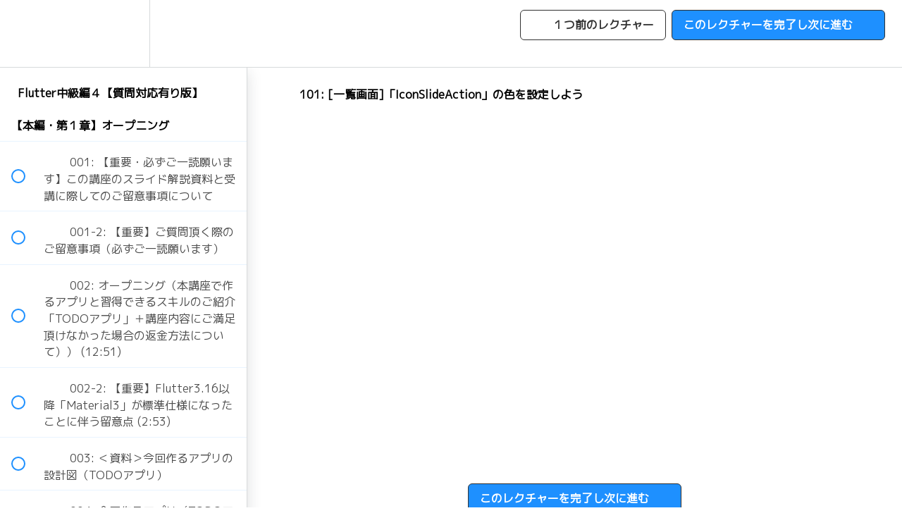

--- FILE ---
content_type: text/html; charset=utf-8
request_url: https://school.minpro.net/courses/flutter-ios-android05/lectures/35475651
body_size: 45971
content:
<!DOCTYPE html>
<html>
  <head>
    <script src="https://releases.transloadit.com/uppy/v4.18.0/uppy.min.js"></script><link rel="stylesheet" href="https://releases.transloadit.com/uppy/v4.18.0/uppy.min.css" />
    <link href='https://static-media.hotmart.com/NhPrTx8Nh1xcQCvoSCVyi99IIkY=/32x32/https://uploads.teachablecdn.com/attachments/i0j0sMBQ7egIV2Eu2M09_%E3%81%AF%E3%81%97%E3%82%99%E3%82%81%E3%82%8B%E3%81%AE%E4%BB%8A%E3%81%A6%E3%82%99%E3%81%97%E3%82%87512x512.png' rel='icon' type='image/png'>

<link href='https://static-media.hotmart.com/XIwDvluaC7C6T6e9QEloPbbc9I0=/72x72/https://uploads.teachablecdn.com/attachments/i0j0sMBQ7egIV2Eu2M09_%E3%81%AF%E3%81%97%E3%82%99%E3%82%81%E3%82%8B%E3%81%AE%E4%BB%8A%E3%81%A6%E3%82%99%E3%81%97%E3%82%87512x512.png' rel='apple-touch-icon' type='image/png'>

<link href='https://static-media.hotmart.com/81QtBjrS3kMv18-bOOexFyG4foU=/144x144/https://uploads.teachablecdn.com/attachments/i0j0sMBQ7egIV2Eu2M09_%E3%81%AF%E3%81%97%E3%82%99%E3%82%81%E3%82%8B%E3%81%AE%E4%BB%8A%E3%81%A6%E3%82%99%E3%81%97%E3%82%87512x512.png' rel='apple-touch-icon' type='image/png'>

<link href='https://static-media.hotmart.com/lksierjxSbL-_MTOq0LYmnyQm3w=/320x345/https://uploads.teachablecdn.com/attachments/n43U8XtITxWgpTb3bdYT_Flutter01_title_no_text_teachable.png' rel='apple-touch-startup-image' type='image/png'>

<link href='https://static-media.hotmart.com/LXFMlxFF2L7vZ_jh_CufSxtzQnM=/640x690/https://uploads.teachablecdn.com/attachments/n43U8XtITxWgpTb3bdYT_Flutter01_title_no_text_teachable.png' rel='apple-touch-startup-image' type='image/png'>

<meta name='apple-mobile-web-app-capable' content='yes' />
<meta charset="UTF-8">
<meta name="csrf-param" content="authenticity_token" />
<meta name="csrf-token" content="WMTXqmsyNZpm-Wsl8R5p8gLkB3t37bagzdfJ6u7hPAGquJeUVpdX0Abp9sJWpl26hpUHg3VXi-fMWhKgHjsJOA" />
<link rel="stylesheet" href="https://fedora.teachablecdn.com/assets/bootstrap-748e653be2be27c8e709ced95eab64a05c870fcc9544b56e33dfe1a9a539317d.css" data-turbolinks-track="true" /><link href="https://teachable-themeable.learning.teachable.com/themecss/production/base.css?_=f84ccf4dd067&amp;brand_course_heading=%23ffffff&amp;brand_heading=%23333333&amp;brand_homepage_heading=%23ffffff&amp;brand_navbar_fixed_text=%23ffffff&amp;brand_navbar_text=%23313131&amp;brand_primary=%23ffffff&amp;brand_secondary=%231e90ff&amp;brand_text=%23333333&amp;font=Metropolis&amp;logged_out_homepage_background_image_overlay=0.0&amp;logged_out_homepage_background_image_url=https%3A%2F%2Fuploads.teachablecdn.com%2Fattachments%2Fn43U8XtITxWgpTb3bdYT_Flutter01_title_no_text_teachable.png&amp;show_login=true&amp;show_signup=true" rel="stylesheet" data-turbolinks-track="true"></link>
<title>101: [一覧画面]「IconSlideAction」の色を設定しよう | みんなのプログラミング by Telulu LLC</title>
<meta name="description" content="みんプロ式コア講座５（Webアプリとレスポンシブデザインの基礎）">
<link rel="canonical" href="https://school.minpro.net/courses/1526548/lectures/35475651">
<meta property="og:description" content="みんプロ式コア講座５（Webアプリとレスポンシブデザインの基礎）">
<meta property="og:image" content="https://file-uploads.teachablecdn.com/fa22f02857b4440689e4e905a6ccada1/0485c74253314ec5b397552694fde77f">
<meta property="og:title" content="101: [一覧画面]「IconSlideAction」の色を設定しよう">
<meta property="og:type" content="website">
<meta property="og:url" content="https://school.minpro.net/courses/1526548/lectures/35475651">
<meta name="brand_video_player_color" content="#1e90ff">
<meta name="site_title" content="みんなのプログラミング by Telulu LLC">
<style>body, .title-container, .lecture-name{
  font-family: "M PLUS 1p", sans-serif;
  font-weight: 700;
}</style>
<script src='//fast.wistia.com/assets/external/E-v1.js'></script>
<script
  src='https://www.recaptcha.net/recaptcha/api.js'
  async
  defer></script>



      <meta name="asset_host" content="https://fedora.teachablecdn.com">
     <script>
  (function () {
    const origCreateElement = Document.prototype.createElement;
    Document.prototype.createElement = function () {
      const el = origCreateElement.apply(this, arguments);
      if (arguments[0].toLowerCase() === "video") {
        const observer = new MutationObserver(() => {
          if (
            el.src &&
            el.src.startsWith("data:video") &&
            el.autoplay &&
            el.style.display === "none"
          ) {
            el.removeAttribute("autoplay");
            el.autoplay = false;
            el.style.display = "none";
            observer.disconnect();
          }
        });
        observer.observe(el, {
          attributes: true,
          attributeFilter: ["src", "autoplay", "style"],
        });
      }
      return el;
    };
  })();
</script>
<script src="https://fedora.teachablecdn.com/packs/student-globals--1463f1f1bdf1bb9a431c.js"></script><script src="https://fedora.teachablecdn.com/packs/student-legacy--38db0977d3748059802d.js"></script><script src="https://fedora.teachablecdn.com/packs/student--e4ea9b8f25228072afe8.js"></script>
<meta id='iris-url' data-iris-url=https://eventable.internal.teachable.com />
<script type="text/javascript">
  window.heap=window.heap||[],heap.load=function(e,t){window.heap.appid=e,window.heap.config=t=t||{};var r=document.createElement("script");r.type="text/javascript",r.async=!0,r.src="https://cdn.heapanalytics.com/js/heap-"+e+".js";var a=document.getElementsByTagName("script")[0];a.parentNode.insertBefore(r,a);for(var n=function(e){return function(){heap.push([e].concat(Array.prototype.slice.call(arguments,0)))}},p=["addEventProperties","addUserProperties","clearEventProperties","identify","resetIdentity","removeEventProperty","setEventProperties","track","unsetEventProperty"],o=0;o<p.length;o++)heap[p[o]]=n(p[o])},heap.load("318805607");
  window.heapShouldTrackUser = true;
</script>


<script type="text/javascript">
  var _user_id = ''; // Set to the user's ID, username, or email address, or '' if not yet known.
  var _session_id = 'a8915277204a7e8632f3427a6379c684'; // Set to a unique session ID for the visitor's current browsing session.

  var _sift = window._sift = window._sift || [];
  _sift.push(['_setAccount', '2e541754ec']);
  _sift.push(['_setUserId', _user_id]);
  _sift.push(['_setSessionId', _session_id]);
  _sift.push(['_trackPageview']);

  (function() {
    function ls() {
      var e = document.createElement('script');
      e.src = 'https://cdn.sift.com/s.js';
      document.body.appendChild(e);
    }
    if (window.attachEvent) {
      window.attachEvent('onload', ls);
    } else {
      window.addEventListener('load', ls, false);
    }
  })();
</script>


<link rel="preconnect" href="https://fonts.googleapis.com">
<link rel="preconnect" href="https://fonts.gstatic.com" crossorigin>
<link href="https://fonts.googleapis.com/css2?family=M+PLUS+1p&display=swap" rel="stylesheet">


<!-- Google tag (gtag.js) -->
<script async src="https://www.googletagmanager.com/gtag/js?id=G-SL8LSCXHSV"></script>
<script>
  window.dataLayer = window.dataLayer || [];
  function gtag(){dataLayer.push(arguments);}
  gtag('js', new Date());

  gtag('config', 'G-SL8LSCXHSV', {
    'user_id': '',
    'school_id': '209002',
    'school_domain': 'school.minpro.net'
  });
</script>



<meta http-equiv="X-UA-Compatible" content="IE=edge">
<script type="text/javascript">window.NREUM||(NREUM={});NREUM.info={"beacon":"bam.nr-data.net","errorBeacon":"bam.nr-data.net","licenseKey":"NRBR-08e3a2ada38dc55a529","applicationID":"1065060701","transactionName":"dAxdTUFZXVQEQh0JAFQXRktWRR5LCV9F","queueTime":0,"applicationTime":275,"agent":""}</script>
<script type="text/javascript">(window.NREUM||(NREUM={})).init={privacy:{cookies_enabled:true},ajax:{deny_list:["bam.nr-data.net"]},feature_flags:["soft_nav"],distributed_tracing:{enabled:true}};(window.NREUM||(NREUM={})).loader_config={agentID:"1103368432",accountID:"4102727",trustKey:"27503",xpid:"UAcHU1FRDxABVFdXBwcHUVQA",licenseKey:"NRBR-08e3a2ada38dc55a529",applicationID:"1065060701",browserID:"1103368432"};;/*! For license information please see nr-loader-spa-1.308.0.min.js.LICENSE.txt */
(()=>{var e,t,r={384:(e,t,r)=>{"use strict";r.d(t,{NT:()=>a,US:()=>u,Zm:()=>o,bQ:()=>d,dV:()=>c,pV:()=>l});var n=r(6154),i=r(1863),s=r(1910);const a={beacon:"bam.nr-data.net",errorBeacon:"bam.nr-data.net"};function o(){return n.gm.NREUM||(n.gm.NREUM={}),void 0===n.gm.newrelic&&(n.gm.newrelic=n.gm.NREUM),n.gm.NREUM}function c(){let e=o();return e.o||(e.o={ST:n.gm.setTimeout,SI:n.gm.setImmediate||n.gm.setInterval,CT:n.gm.clearTimeout,XHR:n.gm.XMLHttpRequest,REQ:n.gm.Request,EV:n.gm.Event,PR:n.gm.Promise,MO:n.gm.MutationObserver,FETCH:n.gm.fetch,WS:n.gm.WebSocket},(0,s.i)(...Object.values(e.o))),e}function d(e,t){let r=o();r.initializedAgents??={},t.initializedAt={ms:(0,i.t)(),date:new Date},r.initializedAgents[e]=t}function u(e,t){o()[e]=t}function l(){return function(){let e=o();const t=e.info||{};e.info={beacon:a.beacon,errorBeacon:a.errorBeacon,...t}}(),function(){let e=o();const t=e.init||{};e.init={...t}}(),c(),function(){let e=o();const t=e.loader_config||{};e.loader_config={...t}}(),o()}},782:(e,t,r)=>{"use strict";r.d(t,{T:()=>n});const n=r(860).K7.pageViewTiming},860:(e,t,r)=>{"use strict";r.d(t,{$J:()=>u,K7:()=>c,P3:()=>d,XX:()=>i,Yy:()=>o,df:()=>s,qY:()=>n,v4:()=>a});const n="events",i="jserrors",s="browser/blobs",a="rum",o="browser/logs",c={ajax:"ajax",genericEvents:"generic_events",jserrors:i,logging:"logging",metrics:"metrics",pageAction:"page_action",pageViewEvent:"page_view_event",pageViewTiming:"page_view_timing",sessionReplay:"session_replay",sessionTrace:"session_trace",softNav:"soft_navigations",spa:"spa"},d={[c.pageViewEvent]:1,[c.pageViewTiming]:2,[c.metrics]:3,[c.jserrors]:4,[c.spa]:5,[c.ajax]:6,[c.sessionTrace]:7,[c.softNav]:8,[c.sessionReplay]:9,[c.logging]:10,[c.genericEvents]:11},u={[c.pageViewEvent]:a,[c.pageViewTiming]:n,[c.ajax]:n,[c.spa]:n,[c.softNav]:n,[c.metrics]:i,[c.jserrors]:i,[c.sessionTrace]:s,[c.sessionReplay]:s,[c.logging]:o,[c.genericEvents]:"ins"}},944:(e,t,r)=>{"use strict";r.d(t,{R:()=>i});var n=r(3241);function i(e,t){"function"==typeof console.debug&&(console.debug("New Relic Warning: https://github.com/newrelic/newrelic-browser-agent/blob/main/docs/warning-codes.md#".concat(e),t),(0,n.W)({agentIdentifier:null,drained:null,type:"data",name:"warn",feature:"warn",data:{code:e,secondary:t}}))}},993:(e,t,r)=>{"use strict";r.d(t,{A$:()=>s,ET:()=>a,TZ:()=>o,p_:()=>i});var n=r(860);const i={ERROR:"ERROR",WARN:"WARN",INFO:"INFO",DEBUG:"DEBUG",TRACE:"TRACE"},s={OFF:0,ERROR:1,WARN:2,INFO:3,DEBUG:4,TRACE:5},a="log",o=n.K7.logging},1541:(e,t,r)=>{"use strict";r.d(t,{U:()=>i,f:()=>n});const n={MFE:"MFE",BA:"BA"};function i(e,t){if(2!==t?.harvestEndpointVersion)return{};const r=t.agentRef.runtime.appMetadata.agents[0].entityGuid;return e?{"source.id":e.id,"source.name":e.name,"source.type":e.type,"parent.id":e.parent?.id||r,"parent.type":e.parent?.type||n.BA}:{"entity.guid":r,appId:t.agentRef.info.applicationID}}},1687:(e,t,r)=>{"use strict";r.d(t,{Ak:()=>d,Ze:()=>h,x3:()=>u});var n=r(3241),i=r(7836),s=r(3606),a=r(860),o=r(2646);const c={};function d(e,t){const r={staged:!1,priority:a.P3[t]||0};l(e),c[e].get(t)||c[e].set(t,r)}function u(e,t){e&&c[e]&&(c[e].get(t)&&c[e].delete(t),p(e,t,!1),c[e].size&&f(e))}function l(e){if(!e)throw new Error("agentIdentifier required");c[e]||(c[e]=new Map)}function h(e="",t="feature",r=!1){if(l(e),!e||!c[e].get(t)||r)return p(e,t);c[e].get(t).staged=!0,f(e)}function f(e){const t=Array.from(c[e]);t.every(([e,t])=>t.staged)&&(t.sort((e,t)=>e[1].priority-t[1].priority),t.forEach(([t])=>{c[e].delete(t),p(e,t)}))}function p(e,t,r=!0){const a=e?i.ee.get(e):i.ee,c=s.i.handlers;if(!a.aborted&&a.backlog&&c){if((0,n.W)({agentIdentifier:e,type:"lifecycle",name:"drain",feature:t}),r){const e=a.backlog[t],r=c[t];if(r){for(let t=0;e&&t<e.length;++t)g(e[t],r);Object.entries(r).forEach(([e,t])=>{Object.values(t||{}).forEach(t=>{t[0]?.on&&t[0]?.context()instanceof o.y&&t[0].on(e,t[1])})})}}a.isolatedBacklog||delete c[t],a.backlog[t]=null,a.emit("drain-"+t,[])}}function g(e,t){var r=e[1];Object.values(t[r]||{}).forEach(t=>{var r=e[0];if(t[0]===r){var n=t[1],i=e[3],s=e[2];n.apply(i,s)}})}},1738:(e,t,r)=>{"use strict";r.d(t,{U:()=>f,Y:()=>h});var n=r(3241),i=r(9908),s=r(1863),a=r(944),o=r(5701),c=r(3969),d=r(8362),u=r(860),l=r(4261);function h(e,t,r,s){const h=s||r;!h||h[e]&&h[e]!==d.d.prototype[e]||(h[e]=function(){(0,i.p)(c.xV,["API/"+e+"/called"],void 0,u.K7.metrics,r.ee),(0,n.W)({agentIdentifier:r.agentIdentifier,drained:!!o.B?.[r.agentIdentifier],type:"data",name:"api",feature:l.Pl+e,data:{}});try{return t.apply(this,arguments)}catch(e){(0,a.R)(23,e)}})}function f(e,t,r,n,a){const o=e.info;null===r?delete o.jsAttributes[t]:o.jsAttributes[t]=r,(a||null===r)&&(0,i.p)(l.Pl+n,[(0,s.t)(),t,r],void 0,"session",e.ee)}},1741:(e,t,r)=>{"use strict";r.d(t,{W:()=>s});var n=r(944),i=r(4261);class s{#e(e,...t){if(this[e]!==s.prototype[e])return this[e](...t);(0,n.R)(35,e)}addPageAction(e,t){return this.#e(i.hG,e,t)}register(e){return this.#e(i.eY,e)}recordCustomEvent(e,t){return this.#e(i.fF,e,t)}setPageViewName(e,t){return this.#e(i.Fw,e,t)}setCustomAttribute(e,t,r){return this.#e(i.cD,e,t,r)}noticeError(e,t){return this.#e(i.o5,e,t)}setUserId(e,t=!1){return this.#e(i.Dl,e,t)}setApplicationVersion(e){return this.#e(i.nb,e)}setErrorHandler(e){return this.#e(i.bt,e)}addRelease(e,t){return this.#e(i.k6,e,t)}log(e,t){return this.#e(i.$9,e,t)}start(){return this.#e(i.d3)}finished(e){return this.#e(i.BL,e)}recordReplay(){return this.#e(i.CH)}pauseReplay(){return this.#e(i.Tb)}addToTrace(e){return this.#e(i.U2,e)}setCurrentRouteName(e){return this.#e(i.PA,e)}interaction(e){return this.#e(i.dT,e)}wrapLogger(e,t,r){return this.#e(i.Wb,e,t,r)}measure(e,t){return this.#e(i.V1,e,t)}consent(e){return this.#e(i.Pv,e)}}},1863:(e,t,r)=>{"use strict";function n(){return Math.floor(performance.now())}r.d(t,{t:()=>n})},1910:(e,t,r)=>{"use strict";r.d(t,{i:()=>s});var n=r(944);const i=new Map;function s(...e){return e.every(e=>{if(i.has(e))return i.get(e);const t="function"==typeof e?e.toString():"",r=t.includes("[native code]"),s=t.includes("nrWrapper");return r||s||(0,n.R)(64,e?.name||t),i.set(e,r),r})}},2555:(e,t,r)=>{"use strict";r.d(t,{D:()=>o,f:()=>a});var n=r(384),i=r(8122);const s={beacon:n.NT.beacon,errorBeacon:n.NT.errorBeacon,licenseKey:void 0,applicationID:void 0,sa:void 0,queueTime:void 0,applicationTime:void 0,ttGuid:void 0,user:void 0,account:void 0,product:void 0,extra:void 0,jsAttributes:{},userAttributes:void 0,atts:void 0,transactionName:void 0,tNamePlain:void 0};function a(e){try{return!!e.licenseKey&&!!e.errorBeacon&&!!e.applicationID}catch(e){return!1}}const o=e=>(0,i.a)(e,s)},2614:(e,t,r)=>{"use strict";r.d(t,{BB:()=>a,H3:()=>n,g:()=>d,iL:()=>c,tS:()=>o,uh:()=>i,wk:()=>s});const n="NRBA",i="SESSION",s=144e5,a=18e5,o={STARTED:"session-started",PAUSE:"session-pause",RESET:"session-reset",RESUME:"session-resume",UPDATE:"session-update"},c={SAME_TAB:"same-tab",CROSS_TAB:"cross-tab"},d={OFF:0,FULL:1,ERROR:2}},2646:(e,t,r)=>{"use strict";r.d(t,{y:()=>n});class n{constructor(e){this.contextId=e}}},2843:(e,t,r)=>{"use strict";r.d(t,{G:()=>s,u:()=>i});var n=r(3878);function i(e,t=!1,r,i){(0,n.DD)("visibilitychange",function(){if(t)return void("hidden"===document.visibilityState&&e());e(document.visibilityState)},r,i)}function s(e,t,r){(0,n.sp)("pagehide",e,t,r)}},3241:(e,t,r)=>{"use strict";r.d(t,{W:()=>s});var n=r(6154);const i="newrelic";function s(e={}){try{n.gm.dispatchEvent(new CustomEvent(i,{detail:e}))}catch(e){}}},3304:(e,t,r)=>{"use strict";r.d(t,{A:()=>s});var n=r(7836);const i=()=>{const e=new WeakSet;return(t,r)=>{if("object"==typeof r&&null!==r){if(e.has(r))return;e.add(r)}return r}};function s(e){try{return JSON.stringify(e,i())??""}catch(e){try{n.ee.emit("internal-error",[e])}catch(e){}return""}}},3333:(e,t,r)=>{"use strict";r.d(t,{$v:()=>u,TZ:()=>n,Xh:()=>c,Zp:()=>i,kd:()=>d,mq:()=>o,nf:()=>a,qN:()=>s});const n=r(860).K7.genericEvents,i=["auxclick","click","copy","keydown","paste","scrollend"],s=["focus","blur"],a=4,o=1e3,c=2e3,d=["PageAction","UserAction","BrowserPerformance"],u={RESOURCES:"experimental.resources",REGISTER:"register"}},3434:(e,t,r)=>{"use strict";r.d(t,{Jt:()=>s,YM:()=>d});var n=r(7836),i=r(5607);const s="nr@original:".concat(i.W),a=50;var o=Object.prototype.hasOwnProperty,c=!1;function d(e,t){return e||(e=n.ee),r.inPlace=function(e,t,n,i,s){n||(n="");const a="-"===n.charAt(0);for(let o=0;o<t.length;o++){const c=t[o],d=e[c];l(d)||(e[c]=r(d,a?c+n:n,i,c,s))}},r.flag=s,r;function r(t,r,n,c,d){return l(t)?t:(r||(r=""),nrWrapper[s]=t,function(e,t,r){if(Object.defineProperty&&Object.keys)try{return Object.keys(e).forEach(function(r){Object.defineProperty(t,r,{get:function(){return e[r]},set:function(t){return e[r]=t,t}})}),t}catch(e){u([e],r)}for(var n in e)o.call(e,n)&&(t[n]=e[n])}(t,nrWrapper,e),nrWrapper);function nrWrapper(){var s,o,l,h;let f;try{o=this,s=[...arguments],l="function"==typeof n?n(s,o):n||{}}catch(t){u([t,"",[s,o,c],l],e)}i(r+"start",[s,o,c],l,d);const p=performance.now();let g;try{return h=t.apply(o,s),g=performance.now(),h}catch(e){throw g=performance.now(),i(r+"err",[s,o,e],l,d),f=e,f}finally{const e=g-p,t={start:p,end:g,duration:e,isLongTask:e>=a,methodName:c,thrownError:f};t.isLongTask&&i("long-task",[t,o],l,d),i(r+"end",[s,o,h],l,d)}}}function i(r,n,i,s){if(!c||t){var a=c;c=!0;try{e.emit(r,n,i,t,s)}catch(t){u([t,r,n,i],e)}c=a}}}function u(e,t){t||(t=n.ee);try{t.emit("internal-error",e)}catch(e){}}function l(e){return!(e&&"function"==typeof e&&e.apply&&!e[s])}},3606:(e,t,r)=>{"use strict";r.d(t,{i:()=>s});var n=r(9908);s.on=a;var i=s.handlers={};function s(e,t,r,s){a(s||n.d,i,e,t,r)}function a(e,t,r,i,s){s||(s="feature"),e||(e=n.d);var a=t[s]=t[s]||{};(a[r]=a[r]||[]).push([e,i])}},3738:(e,t,r)=>{"use strict";r.d(t,{He:()=>i,Kp:()=>o,Lc:()=>d,Rz:()=>u,TZ:()=>n,bD:()=>s,d3:()=>a,jx:()=>l,sl:()=>h,uP:()=>c});const n=r(860).K7.sessionTrace,i="bstResource",s="resource",a="-start",o="-end",c="fn"+a,d="fn"+o,u="pushState",l=1e3,h=3e4},3785:(e,t,r)=>{"use strict";r.d(t,{R:()=>c,b:()=>d});var n=r(9908),i=r(1863),s=r(860),a=r(3969),o=r(993);function c(e,t,r={},c=o.p_.INFO,d=!0,u,l=(0,i.t)()){(0,n.p)(a.xV,["API/logging/".concat(c.toLowerCase(),"/called")],void 0,s.K7.metrics,e),(0,n.p)(o.ET,[l,t,r,c,d,u],void 0,s.K7.logging,e)}function d(e){return"string"==typeof e&&Object.values(o.p_).some(t=>t===e.toUpperCase().trim())}},3878:(e,t,r)=>{"use strict";function n(e,t){return{capture:e,passive:!1,signal:t}}function i(e,t,r=!1,i){window.addEventListener(e,t,n(r,i))}function s(e,t,r=!1,i){document.addEventListener(e,t,n(r,i))}r.d(t,{DD:()=>s,jT:()=>n,sp:()=>i})},3962:(e,t,r)=>{"use strict";r.d(t,{AM:()=>a,O2:()=>l,OV:()=>s,Qu:()=>h,TZ:()=>c,ih:()=>f,pP:()=>o,t1:()=>u,tC:()=>i,wD:()=>d});var n=r(860);const i=["click","keydown","submit"],s="popstate",a="api",o="initialPageLoad",c=n.K7.softNav,d=5e3,u=500,l={INITIAL_PAGE_LOAD:"",ROUTE_CHANGE:1,UNSPECIFIED:2},h={INTERACTION:1,AJAX:2,CUSTOM_END:3,CUSTOM_TRACER:4},f={IP:"in progress",PF:"pending finish",FIN:"finished",CAN:"cancelled"}},3969:(e,t,r)=>{"use strict";r.d(t,{TZ:()=>n,XG:()=>o,rs:()=>i,xV:()=>a,z_:()=>s});const n=r(860).K7.metrics,i="sm",s="cm",a="storeSupportabilityMetrics",o="storeEventMetrics"},4234:(e,t,r)=>{"use strict";r.d(t,{W:()=>s});var n=r(7836),i=r(1687);class s{constructor(e,t){this.agentIdentifier=e,this.ee=n.ee.get(e),this.featureName=t,this.blocked=!1}deregisterDrain(){(0,i.x3)(this.agentIdentifier,this.featureName)}}},4261:(e,t,r)=>{"use strict";r.d(t,{$9:()=>u,BL:()=>c,CH:()=>p,Dl:()=>R,Fw:()=>w,PA:()=>v,Pl:()=>n,Pv:()=>A,Tb:()=>h,U2:()=>a,V1:()=>E,Wb:()=>T,bt:()=>y,cD:()=>b,d3:()=>x,dT:()=>d,eY:()=>g,fF:()=>f,hG:()=>s,hw:()=>i,k6:()=>o,nb:()=>m,o5:()=>l});const n="api-",i=n+"ixn-",s="addPageAction",a="addToTrace",o="addRelease",c="finished",d="interaction",u="log",l="noticeError",h="pauseReplay",f="recordCustomEvent",p="recordReplay",g="register",m="setApplicationVersion",v="setCurrentRouteName",b="setCustomAttribute",y="setErrorHandler",w="setPageViewName",R="setUserId",x="start",T="wrapLogger",E="measure",A="consent"},5205:(e,t,r)=>{"use strict";r.d(t,{j:()=>S});var n=r(384),i=r(1741);var s=r(2555),a=r(3333);const o=e=>{if(!e||"string"!=typeof e)return!1;try{document.createDocumentFragment().querySelector(e)}catch{return!1}return!0};var c=r(2614),d=r(944),u=r(8122);const l="[data-nr-mask]",h=e=>(0,u.a)(e,(()=>{const e={feature_flags:[],experimental:{allow_registered_children:!1,resources:!1},mask_selector:"*",block_selector:"[data-nr-block]",mask_input_options:{color:!1,date:!1,"datetime-local":!1,email:!1,month:!1,number:!1,range:!1,search:!1,tel:!1,text:!1,time:!1,url:!1,week:!1,textarea:!1,select:!1,password:!0}};return{ajax:{deny_list:void 0,block_internal:!0,enabled:!0,autoStart:!0},api:{get allow_registered_children(){return e.feature_flags.includes(a.$v.REGISTER)||e.experimental.allow_registered_children},set allow_registered_children(t){e.experimental.allow_registered_children=t},duplicate_registered_data:!1},browser_consent_mode:{enabled:!1},distributed_tracing:{enabled:void 0,exclude_newrelic_header:void 0,cors_use_newrelic_header:void 0,cors_use_tracecontext_headers:void 0,allowed_origins:void 0},get feature_flags(){return e.feature_flags},set feature_flags(t){e.feature_flags=t},generic_events:{enabled:!0,autoStart:!0},harvest:{interval:30},jserrors:{enabled:!0,autoStart:!0},logging:{enabled:!0,autoStart:!0},metrics:{enabled:!0,autoStart:!0},obfuscate:void 0,page_action:{enabled:!0},page_view_event:{enabled:!0,autoStart:!0},page_view_timing:{enabled:!0,autoStart:!0},performance:{capture_marks:!1,capture_measures:!1,capture_detail:!0,resources:{get enabled(){return e.feature_flags.includes(a.$v.RESOURCES)||e.experimental.resources},set enabled(t){e.experimental.resources=t},asset_types:[],first_party_domains:[],ignore_newrelic:!0}},privacy:{cookies_enabled:!0},proxy:{assets:void 0,beacon:void 0},session:{expiresMs:c.wk,inactiveMs:c.BB},session_replay:{autoStart:!0,enabled:!1,preload:!1,sampling_rate:10,error_sampling_rate:100,collect_fonts:!1,inline_images:!1,fix_stylesheets:!0,mask_all_inputs:!0,get mask_text_selector(){return e.mask_selector},set mask_text_selector(t){o(t)?e.mask_selector="".concat(t,",").concat(l):""===t||null===t?e.mask_selector=l:(0,d.R)(5,t)},get block_class(){return"nr-block"},get ignore_class(){return"nr-ignore"},get mask_text_class(){return"nr-mask"},get block_selector(){return e.block_selector},set block_selector(t){o(t)?e.block_selector+=",".concat(t):""!==t&&(0,d.R)(6,t)},get mask_input_options(){return e.mask_input_options},set mask_input_options(t){t&&"object"==typeof t?e.mask_input_options={...t,password:!0}:(0,d.R)(7,t)}},session_trace:{enabled:!0,autoStart:!0},soft_navigations:{enabled:!0,autoStart:!0},spa:{enabled:!0,autoStart:!0},ssl:void 0,user_actions:{enabled:!0,elementAttributes:["id","className","tagName","type"]}}})());var f=r(6154),p=r(9324);let g=0;const m={buildEnv:p.F3,distMethod:p.Xs,version:p.xv,originTime:f.WN},v={consented:!1},b={appMetadata:{},get consented(){return this.session?.state?.consent||v.consented},set consented(e){v.consented=e},customTransaction:void 0,denyList:void 0,disabled:!1,harvester:void 0,isolatedBacklog:!1,isRecording:!1,loaderType:void 0,maxBytes:3e4,obfuscator:void 0,onerror:void 0,ptid:void 0,releaseIds:{},session:void 0,timeKeeper:void 0,registeredEntities:[],jsAttributesMetadata:{bytes:0},get harvestCount(){return++g}},y=e=>{const t=(0,u.a)(e,b),r=Object.keys(m).reduce((e,t)=>(e[t]={value:m[t],writable:!1,configurable:!0,enumerable:!0},e),{});return Object.defineProperties(t,r)};var w=r(5701);const R=e=>{const t=e.startsWith("http");e+="/",r.p=t?e:"https://"+e};var x=r(7836),T=r(3241);const E={accountID:void 0,trustKey:void 0,agentID:void 0,licenseKey:void 0,applicationID:void 0,xpid:void 0},A=e=>(0,u.a)(e,E),_=new Set;function S(e,t={},r,a){let{init:o,info:c,loader_config:d,runtime:u={},exposed:l=!0}=t;if(!c){const e=(0,n.pV)();o=e.init,c=e.info,d=e.loader_config}e.init=h(o||{}),e.loader_config=A(d||{}),c.jsAttributes??={},f.bv&&(c.jsAttributes.isWorker=!0),e.info=(0,s.D)(c);const p=e.init,g=[c.beacon,c.errorBeacon];_.has(e.agentIdentifier)||(p.proxy.assets&&(R(p.proxy.assets),g.push(p.proxy.assets)),p.proxy.beacon&&g.push(p.proxy.beacon),e.beacons=[...g],function(e){const t=(0,n.pV)();Object.getOwnPropertyNames(i.W.prototype).forEach(r=>{const n=i.W.prototype[r];if("function"!=typeof n||"constructor"===n)return;let s=t[r];e[r]&&!1!==e.exposed&&"micro-agent"!==e.runtime?.loaderType&&(t[r]=(...t)=>{const n=e[r](...t);return s?s(...t):n})})}(e),(0,n.US)("activatedFeatures",w.B)),u.denyList=[...p.ajax.deny_list||[],...p.ajax.block_internal?g:[]],u.ptid=e.agentIdentifier,u.loaderType=r,e.runtime=y(u),_.has(e.agentIdentifier)||(e.ee=x.ee.get(e.agentIdentifier),e.exposed=l,(0,T.W)({agentIdentifier:e.agentIdentifier,drained:!!w.B?.[e.agentIdentifier],type:"lifecycle",name:"initialize",feature:void 0,data:e.config})),_.add(e.agentIdentifier)}},5270:(e,t,r)=>{"use strict";r.d(t,{Aw:()=>a,SR:()=>s,rF:()=>o});var n=r(384),i=r(7767);function s(e){return!!(0,n.dV)().o.MO&&(0,i.V)(e)&&!0===e?.session_trace.enabled}function a(e){return!0===e?.session_replay.preload&&s(e)}function o(e,t){try{if("string"==typeof t?.type){if("password"===t.type.toLowerCase())return"*".repeat(e?.length||0);if(void 0!==t?.dataset?.nrUnmask||t?.classList?.contains("nr-unmask"))return e}}catch(e){}return"string"==typeof e?e.replace(/[\S]/g,"*"):"*".repeat(e?.length||0)}},5289:(e,t,r)=>{"use strict";r.d(t,{GG:()=>a,Qr:()=>c,sB:()=>o});var n=r(3878),i=r(6389);function s(){return"undefined"==typeof document||"complete"===document.readyState}function a(e,t){if(s())return e();const r=(0,i.J)(e),a=setInterval(()=>{s()&&(clearInterval(a),r())},500);(0,n.sp)("load",r,t)}function o(e){if(s())return e();(0,n.DD)("DOMContentLoaded",e)}function c(e){if(s())return e();(0,n.sp)("popstate",e)}},5607:(e,t,r)=>{"use strict";r.d(t,{W:()=>n});const n=(0,r(9566).bz)()},5701:(e,t,r)=>{"use strict";r.d(t,{B:()=>s,t:()=>a});var n=r(3241);const i=new Set,s={};function a(e,t){const r=t.agentIdentifier;s[r]??={},e&&"object"==typeof e&&(i.has(r)||(t.ee.emit("rumresp",[e]),s[r]=e,i.add(r),(0,n.W)({agentIdentifier:r,loaded:!0,drained:!0,type:"lifecycle",name:"load",feature:void 0,data:e})))}},6154:(e,t,r)=>{"use strict";r.d(t,{OF:()=>d,RI:()=>i,WN:()=>h,bv:()=>s,eN:()=>f,gm:()=>a,lR:()=>l,m:()=>c,mw:()=>o,sb:()=>u});var n=r(1863);const i="undefined"!=typeof window&&!!window.document,s="undefined"!=typeof WorkerGlobalScope&&("undefined"!=typeof self&&self instanceof WorkerGlobalScope&&self.navigator instanceof WorkerNavigator||"undefined"!=typeof globalThis&&globalThis instanceof WorkerGlobalScope&&globalThis.navigator instanceof WorkerNavigator),a=i?window:"undefined"!=typeof WorkerGlobalScope&&("undefined"!=typeof self&&self instanceof WorkerGlobalScope&&self||"undefined"!=typeof globalThis&&globalThis instanceof WorkerGlobalScope&&globalThis),o=Boolean("hidden"===a?.document?.visibilityState),c=""+a?.location,d=/iPad|iPhone|iPod/.test(a.navigator?.userAgent),u=d&&"undefined"==typeof SharedWorker,l=(()=>{const e=a.navigator?.userAgent?.match(/Firefox[/\s](\d+\.\d+)/);return Array.isArray(e)&&e.length>=2?+e[1]:0})(),h=Date.now()-(0,n.t)(),f=()=>"undefined"!=typeof PerformanceNavigationTiming&&a?.performance?.getEntriesByType("navigation")?.[0]?.responseStart},6344:(e,t,r)=>{"use strict";r.d(t,{BB:()=>u,Qb:()=>l,TZ:()=>i,Ug:()=>a,Vh:()=>s,_s:()=>o,bc:()=>d,yP:()=>c});var n=r(2614);const i=r(860).K7.sessionReplay,s="errorDuringReplay",a=.12,o={DomContentLoaded:0,Load:1,FullSnapshot:2,IncrementalSnapshot:3,Meta:4,Custom:5},c={[n.g.ERROR]:15e3,[n.g.FULL]:3e5,[n.g.OFF]:0},d={RESET:{message:"Session was reset",sm:"Reset"},IMPORT:{message:"Recorder failed to import",sm:"Import"},TOO_MANY:{message:"429: Too Many Requests",sm:"Too-Many"},TOO_BIG:{message:"Payload was too large",sm:"Too-Big"},CROSS_TAB:{message:"Session Entity was set to OFF on another tab",sm:"Cross-Tab"},ENTITLEMENTS:{message:"Session Replay is not allowed and will not be started",sm:"Entitlement"}},u=5e3,l={API:"api",RESUME:"resume",SWITCH_TO_FULL:"switchToFull",INITIALIZE:"initialize",PRELOAD:"preload"}},6389:(e,t,r)=>{"use strict";function n(e,t=500,r={}){const n=r?.leading||!1;let i;return(...r)=>{n&&void 0===i&&(e.apply(this,r),i=setTimeout(()=>{i=clearTimeout(i)},t)),n||(clearTimeout(i),i=setTimeout(()=>{e.apply(this,r)},t))}}function i(e){let t=!1;return(...r)=>{t||(t=!0,e.apply(this,r))}}r.d(t,{J:()=>i,s:()=>n})},6630:(e,t,r)=>{"use strict";r.d(t,{T:()=>n});const n=r(860).K7.pageViewEvent},6774:(e,t,r)=>{"use strict";r.d(t,{T:()=>n});const n=r(860).K7.jserrors},7295:(e,t,r)=>{"use strict";r.d(t,{Xv:()=>a,gX:()=>i,iW:()=>s});var n=[];function i(e){if(!e||s(e))return!1;if(0===n.length)return!0;if("*"===n[0].hostname)return!1;for(var t=0;t<n.length;t++){var r=n[t];if(r.hostname.test(e.hostname)&&r.pathname.test(e.pathname))return!1}return!0}function s(e){return void 0===e.hostname}function a(e){if(n=[],e&&e.length)for(var t=0;t<e.length;t++){let r=e[t];if(!r)continue;if("*"===r)return void(n=[{hostname:"*"}]);0===r.indexOf("http://")?r=r.substring(7):0===r.indexOf("https://")&&(r=r.substring(8));const i=r.indexOf("/");let s,a;i>0?(s=r.substring(0,i),a=r.substring(i)):(s=r,a="*");let[c]=s.split(":");n.push({hostname:o(c),pathname:o(a,!0)})}}function o(e,t=!1){const r=e.replace(/[.+?^${}()|[\]\\]/g,e=>"\\"+e).replace(/\*/g,".*?");return new RegExp((t?"^":"")+r+"$")}},7485:(e,t,r)=>{"use strict";r.d(t,{D:()=>i});var n=r(6154);function i(e){if(0===(e||"").indexOf("data:"))return{protocol:"data"};try{const t=new URL(e,location.href),r={port:t.port,hostname:t.hostname,pathname:t.pathname,search:t.search,protocol:t.protocol.slice(0,t.protocol.indexOf(":")),sameOrigin:t.protocol===n.gm?.location?.protocol&&t.host===n.gm?.location?.host};return r.port&&""!==r.port||("http:"===t.protocol&&(r.port="80"),"https:"===t.protocol&&(r.port="443")),r.pathname&&""!==r.pathname?r.pathname.startsWith("/")||(r.pathname="/".concat(r.pathname)):r.pathname="/",r}catch(e){return{}}}},7699:(e,t,r)=>{"use strict";r.d(t,{It:()=>s,KC:()=>o,No:()=>i,qh:()=>a});var n=r(860);const i=16e3,s=1e6,a="SESSION_ERROR",o={[n.K7.logging]:!0,[n.K7.genericEvents]:!1,[n.K7.jserrors]:!1,[n.K7.ajax]:!1}},7767:(e,t,r)=>{"use strict";r.d(t,{V:()=>i});var n=r(6154);const i=e=>n.RI&&!0===e?.privacy.cookies_enabled},7836:(e,t,r)=>{"use strict";r.d(t,{P:()=>o,ee:()=>c});var n=r(384),i=r(8990),s=r(2646),a=r(5607);const o="nr@context:".concat(a.W),c=function e(t,r){var n={},a={},u={},l=!1;try{l=16===r.length&&d.initializedAgents?.[r]?.runtime.isolatedBacklog}catch(e){}var h={on:p,addEventListener:p,removeEventListener:function(e,t){var r=n[e];if(!r)return;for(var i=0;i<r.length;i++)r[i]===t&&r.splice(i,1)},emit:function(e,r,n,i,s){!1!==s&&(s=!0);if(c.aborted&&!i)return;t&&s&&t.emit(e,r,n);var o=f(n);g(e).forEach(e=>{e.apply(o,r)});var d=v()[a[e]];d&&d.push([h,e,r,o]);return o},get:m,listeners:g,context:f,buffer:function(e,t){const r=v();if(t=t||"feature",h.aborted)return;Object.entries(e||{}).forEach(([e,n])=>{a[n]=t,t in r||(r[t]=[])})},abort:function(){h._aborted=!0,Object.keys(h.backlog).forEach(e=>{delete h.backlog[e]})},isBuffering:function(e){return!!v()[a[e]]},debugId:r,backlog:l?{}:t&&"object"==typeof t.backlog?t.backlog:{},isolatedBacklog:l};return Object.defineProperty(h,"aborted",{get:()=>{let e=h._aborted||!1;return e||(t&&(e=t.aborted),e)}}),h;function f(e){return e&&e instanceof s.y?e:e?(0,i.I)(e,o,()=>new s.y(o)):new s.y(o)}function p(e,t){n[e]=g(e).concat(t)}function g(e){return n[e]||[]}function m(t){return u[t]=u[t]||e(h,t)}function v(){return h.backlog}}(void 0,"globalEE"),d=(0,n.Zm)();d.ee||(d.ee=c)},8122:(e,t,r)=>{"use strict";r.d(t,{a:()=>i});var n=r(944);function i(e,t){try{if(!e||"object"!=typeof e)return(0,n.R)(3);if(!t||"object"!=typeof t)return(0,n.R)(4);const r=Object.create(Object.getPrototypeOf(t),Object.getOwnPropertyDescriptors(t)),s=0===Object.keys(r).length?e:r;for(let a in s)if(void 0!==e[a])try{if(null===e[a]){r[a]=null;continue}Array.isArray(e[a])&&Array.isArray(t[a])?r[a]=Array.from(new Set([...e[a],...t[a]])):"object"==typeof e[a]&&"object"==typeof t[a]?r[a]=i(e[a],t[a]):r[a]=e[a]}catch(e){r[a]||(0,n.R)(1,e)}return r}catch(e){(0,n.R)(2,e)}}},8139:(e,t,r)=>{"use strict";r.d(t,{u:()=>h});var n=r(7836),i=r(3434),s=r(8990),a=r(6154);const o={},c=a.gm.XMLHttpRequest,d="addEventListener",u="removeEventListener",l="nr@wrapped:".concat(n.P);function h(e){var t=function(e){return(e||n.ee).get("events")}(e);if(o[t.debugId]++)return t;o[t.debugId]=1;var r=(0,i.YM)(t,!0);function h(e){r.inPlace(e,[d,u],"-",p)}function p(e,t){return e[1]}return"getPrototypeOf"in Object&&(a.RI&&f(document,h),c&&f(c.prototype,h),f(a.gm,h)),t.on(d+"-start",function(e,t){var n=e[1];if(null!==n&&("function"==typeof n||"object"==typeof n)&&"newrelic"!==e[0]){var i=(0,s.I)(n,l,function(){var e={object:function(){if("function"!=typeof n.handleEvent)return;return n.handleEvent.apply(n,arguments)},function:n}[typeof n];return e?r(e,"fn-",null,e.name||"anonymous"):n});this.wrapped=e[1]=i}}),t.on(u+"-start",function(e){e[1]=this.wrapped||e[1]}),t}function f(e,t,...r){let n=e;for(;"object"==typeof n&&!Object.prototype.hasOwnProperty.call(n,d);)n=Object.getPrototypeOf(n);n&&t(n,...r)}},8362:(e,t,r)=>{"use strict";r.d(t,{d:()=>s});var n=r(9566),i=r(1741);class s extends i.W{agentIdentifier=(0,n.LA)(16)}},8374:(e,t,r)=>{r.nc=(()=>{try{return document?.currentScript?.nonce}catch(e){}return""})()},8990:(e,t,r)=>{"use strict";r.d(t,{I:()=>i});var n=Object.prototype.hasOwnProperty;function i(e,t,r){if(n.call(e,t))return e[t];var i=r();if(Object.defineProperty&&Object.keys)try{return Object.defineProperty(e,t,{value:i,writable:!0,enumerable:!1}),i}catch(e){}return e[t]=i,i}},9119:(e,t,r)=>{"use strict";r.d(t,{L:()=>s});var n=/([^?#]*)[^#]*(#[^?]*|$).*/,i=/([^?#]*)().*/;function s(e,t){return e?e.replace(t?n:i,"$1$2"):e}},9300:(e,t,r)=>{"use strict";r.d(t,{T:()=>n});const n=r(860).K7.ajax},9324:(e,t,r)=>{"use strict";r.d(t,{AJ:()=>a,F3:()=>i,Xs:()=>s,Yq:()=>o,xv:()=>n});const n="1.308.0",i="PROD",s="CDN",a="@newrelic/rrweb",o="1.0.1"},9566:(e,t,r)=>{"use strict";r.d(t,{LA:()=>o,ZF:()=>c,bz:()=>a,el:()=>d});var n=r(6154);const i="xxxxxxxx-xxxx-4xxx-yxxx-xxxxxxxxxxxx";function s(e,t){return e?15&e[t]:16*Math.random()|0}function a(){const e=n.gm?.crypto||n.gm?.msCrypto;let t,r=0;return e&&e.getRandomValues&&(t=e.getRandomValues(new Uint8Array(30))),i.split("").map(e=>"x"===e?s(t,r++).toString(16):"y"===e?(3&s()|8).toString(16):e).join("")}function o(e){const t=n.gm?.crypto||n.gm?.msCrypto;let r,i=0;t&&t.getRandomValues&&(r=t.getRandomValues(new Uint8Array(e)));const a=[];for(var o=0;o<e;o++)a.push(s(r,i++).toString(16));return a.join("")}function c(){return o(16)}function d(){return o(32)}},9908:(e,t,r)=>{"use strict";r.d(t,{d:()=>n,p:()=>i});var n=r(7836).ee.get("handle");function i(e,t,r,i,s){s?(s.buffer([e],i),s.emit(e,t,r)):(n.buffer([e],i),n.emit(e,t,r))}}},n={};function i(e){var t=n[e];if(void 0!==t)return t.exports;var s=n[e]={exports:{}};return r[e](s,s.exports,i),s.exports}i.m=r,i.d=(e,t)=>{for(var r in t)i.o(t,r)&&!i.o(e,r)&&Object.defineProperty(e,r,{enumerable:!0,get:t[r]})},i.f={},i.e=e=>Promise.all(Object.keys(i.f).reduce((t,r)=>(i.f[r](e,t),t),[])),i.u=e=>({212:"nr-spa-compressor",249:"nr-spa-recorder",478:"nr-spa"}[e]+"-1.308.0.min.js"),i.o=(e,t)=>Object.prototype.hasOwnProperty.call(e,t),e={},t="NRBA-1.308.0.PROD:",i.l=(r,n,s,a)=>{if(e[r])e[r].push(n);else{var o,c;if(void 0!==s)for(var d=document.getElementsByTagName("script"),u=0;u<d.length;u++){var l=d[u];if(l.getAttribute("src")==r||l.getAttribute("data-webpack")==t+s){o=l;break}}if(!o){c=!0;var h={478:"sha512-RSfSVnmHk59T/uIPbdSE0LPeqcEdF4/+XhfJdBuccH5rYMOEZDhFdtnh6X6nJk7hGpzHd9Ujhsy7lZEz/ORYCQ==",249:"sha512-ehJXhmntm85NSqW4MkhfQqmeKFulra3klDyY0OPDUE+sQ3GokHlPh1pmAzuNy//3j4ac6lzIbmXLvGQBMYmrkg==",212:"sha512-B9h4CR46ndKRgMBcK+j67uSR2RCnJfGefU+A7FrgR/k42ovXy5x/MAVFiSvFxuVeEk/pNLgvYGMp1cBSK/G6Fg=="};(o=document.createElement("script")).charset="utf-8",i.nc&&o.setAttribute("nonce",i.nc),o.setAttribute("data-webpack",t+s),o.src=r,0!==o.src.indexOf(window.location.origin+"/")&&(o.crossOrigin="anonymous"),h[a]&&(o.integrity=h[a])}e[r]=[n];var f=(t,n)=>{o.onerror=o.onload=null,clearTimeout(p);var i=e[r];if(delete e[r],o.parentNode&&o.parentNode.removeChild(o),i&&i.forEach(e=>e(n)),t)return t(n)},p=setTimeout(f.bind(null,void 0,{type:"timeout",target:o}),12e4);o.onerror=f.bind(null,o.onerror),o.onload=f.bind(null,o.onload),c&&document.head.appendChild(o)}},i.r=e=>{"undefined"!=typeof Symbol&&Symbol.toStringTag&&Object.defineProperty(e,Symbol.toStringTag,{value:"Module"}),Object.defineProperty(e,"__esModule",{value:!0})},i.p="https://js-agent.newrelic.com/",(()=>{var e={38:0,788:0};i.f.j=(t,r)=>{var n=i.o(e,t)?e[t]:void 0;if(0!==n)if(n)r.push(n[2]);else{var s=new Promise((r,i)=>n=e[t]=[r,i]);r.push(n[2]=s);var a=i.p+i.u(t),o=new Error;i.l(a,r=>{if(i.o(e,t)&&(0!==(n=e[t])&&(e[t]=void 0),n)){var s=r&&("load"===r.type?"missing":r.type),a=r&&r.target&&r.target.src;o.message="Loading chunk "+t+" failed: ("+s+": "+a+")",o.name="ChunkLoadError",o.type=s,o.request=a,n[1](o)}},"chunk-"+t,t)}};var t=(t,r)=>{var n,s,[a,o,c]=r,d=0;if(a.some(t=>0!==e[t])){for(n in o)i.o(o,n)&&(i.m[n]=o[n]);if(c)c(i)}for(t&&t(r);d<a.length;d++)s=a[d],i.o(e,s)&&e[s]&&e[s][0](),e[s]=0},r=self["webpackChunk:NRBA-1.308.0.PROD"]=self["webpackChunk:NRBA-1.308.0.PROD"]||[];r.forEach(t.bind(null,0)),r.push=t.bind(null,r.push.bind(r))})(),(()=>{"use strict";i(8374);var e=i(8362),t=i(860);const r=Object.values(t.K7);var n=i(5205);var s=i(9908),a=i(1863),o=i(4261),c=i(1738);var d=i(1687),u=i(4234),l=i(5289),h=i(6154),f=i(944),p=i(5270),g=i(7767),m=i(6389),v=i(7699);class b extends u.W{constructor(e,t){super(e.agentIdentifier,t),this.agentRef=e,this.abortHandler=void 0,this.featAggregate=void 0,this.loadedSuccessfully=void 0,this.onAggregateImported=new Promise(e=>{this.loadedSuccessfully=e}),this.deferred=Promise.resolve(),!1===e.init[this.featureName].autoStart?this.deferred=new Promise((t,r)=>{this.ee.on("manual-start-all",(0,m.J)(()=>{(0,d.Ak)(e.agentIdentifier,this.featureName),t()}))}):(0,d.Ak)(e.agentIdentifier,t)}importAggregator(e,t,r={}){if(this.featAggregate)return;const n=async()=>{let n;await this.deferred;try{if((0,g.V)(e.init)){const{setupAgentSession:t}=await i.e(478).then(i.bind(i,8766));n=t(e)}}catch(e){(0,f.R)(20,e),this.ee.emit("internal-error",[e]),(0,s.p)(v.qh,[e],void 0,this.featureName,this.ee)}try{if(!this.#t(this.featureName,n,e.init))return(0,d.Ze)(this.agentIdentifier,this.featureName),void this.loadedSuccessfully(!1);const{Aggregate:i}=await t();this.featAggregate=new i(e,r),e.runtime.harvester.initializedAggregates.push(this.featAggregate),this.loadedSuccessfully(!0)}catch(e){(0,f.R)(34,e),this.abortHandler?.(),(0,d.Ze)(this.agentIdentifier,this.featureName,!0),this.loadedSuccessfully(!1),this.ee&&this.ee.abort()}};h.RI?(0,l.GG)(()=>n(),!0):n()}#t(e,r,n){if(this.blocked)return!1;switch(e){case t.K7.sessionReplay:return(0,p.SR)(n)&&!!r;case t.K7.sessionTrace:return!!r;default:return!0}}}var y=i(6630),w=i(2614),R=i(3241);class x extends b{static featureName=y.T;constructor(e){var t;super(e,y.T),this.setupInspectionEvents(e.agentIdentifier),t=e,(0,c.Y)(o.Fw,function(e,r){"string"==typeof e&&("/"!==e.charAt(0)&&(e="/"+e),t.runtime.customTransaction=(r||"http://custom.transaction")+e,(0,s.p)(o.Pl+o.Fw,[(0,a.t)()],void 0,void 0,t.ee))},t),this.importAggregator(e,()=>i.e(478).then(i.bind(i,2467)))}setupInspectionEvents(e){const t=(t,r)=>{t&&(0,R.W)({agentIdentifier:e,timeStamp:t.timeStamp,loaded:"complete"===t.target.readyState,type:"window",name:r,data:t.target.location+""})};(0,l.sB)(e=>{t(e,"DOMContentLoaded")}),(0,l.GG)(e=>{t(e,"load")}),(0,l.Qr)(e=>{t(e,"navigate")}),this.ee.on(w.tS.UPDATE,(t,r)=>{(0,R.W)({agentIdentifier:e,type:"lifecycle",name:"session",data:r})})}}var T=i(384);class E extends e.d{constructor(e){var t;(super(),h.gm)?(this.features={},(0,T.bQ)(this.agentIdentifier,this),this.desiredFeatures=new Set(e.features||[]),this.desiredFeatures.add(x),(0,n.j)(this,e,e.loaderType||"agent"),t=this,(0,c.Y)(o.cD,function(e,r,n=!1){if("string"==typeof e){if(["string","number","boolean"].includes(typeof r)||null===r)return(0,c.U)(t,e,r,o.cD,n);(0,f.R)(40,typeof r)}else(0,f.R)(39,typeof e)},t),function(e){(0,c.Y)(o.Dl,function(t,r=!1){if("string"!=typeof t&&null!==t)return void(0,f.R)(41,typeof t);const n=e.info.jsAttributes["enduser.id"];r&&null!=n&&n!==t?(0,s.p)(o.Pl+"setUserIdAndResetSession",[t],void 0,"session",e.ee):(0,c.U)(e,"enduser.id",t,o.Dl,!0)},e)}(this),function(e){(0,c.Y)(o.nb,function(t){if("string"==typeof t||null===t)return(0,c.U)(e,"application.version",t,o.nb,!1);(0,f.R)(42,typeof t)},e)}(this),function(e){(0,c.Y)(o.d3,function(){e.ee.emit("manual-start-all")},e)}(this),function(e){(0,c.Y)(o.Pv,function(t=!0){if("boolean"==typeof t){if((0,s.p)(o.Pl+o.Pv,[t],void 0,"session",e.ee),e.runtime.consented=t,t){const t=e.features.page_view_event;t.onAggregateImported.then(e=>{const r=t.featAggregate;e&&!r.sentRum&&r.sendRum()})}}else(0,f.R)(65,typeof t)},e)}(this),this.run()):(0,f.R)(21)}get config(){return{info:this.info,init:this.init,loader_config:this.loader_config,runtime:this.runtime}}get api(){return this}run(){try{const e=function(e){const t={};return r.forEach(r=>{t[r]=!!e[r]?.enabled}),t}(this.init),n=[...this.desiredFeatures];n.sort((e,r)=>t.P3[e.featureName]-t.P3[r.featureName]),n.forEach(r=>{if(!e[r.featureName]&&r.featureName!==t.K7.pageViewEvent)return;if(r.featureName===t.K7.spa)return void(0,f.R)(67);const n=function(e){switch(e){case t.K7.ajax:return[t.K7.jserrors];case t.K7.sessionTrace:return[t.K7.ajax,t.K7.pageViewEvent];case t.K7.sessionReplay:return[t.K7.sessionTrace];case t.K7.pageViewTiming:return[t.K7.pageViewEvent];default:return[]}}(r.featureName).filter(e=>!(e in this.features));n.length>0&&(0,f.R)(36,{targetFeature:r.featureName,missingDependencies:n}),this.features[r.featureName]=new r(this)})}catch(e){(0,f.R)(22,e);for(const e in this.features)this.features[e].abortHandler?.();const t=(0,T.Zm)();delete t.initializedAgents[this.agentIdentifier]?.features,delete this.sharedAggregator;return t.ee.get(this.agentIdentifier).abort(),!1}}}var A=i(2843),_=i(782);class S extends b{static featureName=_.T;constructor(e){super(e,_.T),h.RI&&((0,A.u)(()=>(0,s.p)("docHidden",[(0,a.t)()],void 0,_.T,this.ee),!0),(0,A.G)(()=>(0,s.p)("winPagehide",[(0,a.t)()],void 0,_.T,this.ee)),this.importAggregator(e,()=>i.e(478).then(i.bind(i,9917))))}}var O=i(3969);class I extends b{static featureName=O.TZ;constructor(e){super(e,O.TZ),h.RI&&document.addEventListener("securitypolicyviolation",e=>{(0,s.p)(O.xV,["Generic/CSPViolation/Detected"],void 0,this.featureName,this.ee)}),this.importAggregator(e,()=>i.e(478).then(i.bind(i,6555)))}}var N=i(6774),P=i(3878),k=i(3304);class D{constructor(e,t,r,n,i){this.name="UncaughtError",this.message="string"==typeof e?e:(0,k.A)(e),this.sourceURL=t,this.line=r,this.column=n,this.__newrelic=i}}function C(e){return M(e)?e:new D(void 0!==e?.message?e.message:e,e?.filename||e?.sourceURL,e?.lineno||e?.line,e?.colno||e?.col,e?.__newrelic,e?.cause)}function j(e){const t="Unhandled Promise Rejection: ";if(!e?.reason)return;if(M(e.reason)){try{e.reason.message.startsWith(t)||(e.reason.message=t+e.reason.message)}catch(e){}return C(e.reason)}const r=C(e.reason);return(r.message||"").startsWith(t)||(r.message=t+r.message),r}function L(e){if(e.error instanceof SyntaxError&&!/:\d+$/.test(e.error.stack?.trim())){const t=new D(e.message,e.filename,e.lineno,e.colno,e.error.__newrelic,e.cause);return t.name=SyntaxError.name,t}return M(e.error)?e.error:C(e)}function M(e){return e instanceof Error&&!!e.stack}function H(e,r,n,i,o=(0,a.t)()){"string"==typeof e&&(e=new Error(e)),(0,s.p)("err",[e,o,!1,r,n.runtime.isRecording,void 0,i],void 0,t.K7.jserrors,n.ee),(0,s.p)("uaErr",[],void 0,t.K7.genericEvents,n.ee)}var B=i(1541),K=i(993),W=i(3785);function U(e,{customAttributes:t={},level:r=K.p_.INFO}={},n,i,s=(0,a.t)()){(0,W.R)(n.ee,e,t,r,!1,i,s)}function F(e,r,n,i,c=(0,a.t)()){(0,s.p)(o.Pl+o.hG,[c,e,r,i],void 0,t.K7.genericEvents,n.ee)}function V(e,r,n,i,c=(0,a.t)()){const{start:d,end:u,customAttributes:l}=r||{},h={customAttributes:l||{}};if("object"!=typeof h.customAttributes||"string"!=typeof e||0===e.length)return void(0,f.R)(57);const p=(e,t)=>null==e?t:"number"==typeof e?e:e instanceof PerformanceMark?e.startTime:Number.NaN;if(h.start=p(d,0),h.end=p(u,c),Number.isNaN(h.start)||Number.isNaN(h.end))(0,f.R)(57);else{if(h.duration=h.end-h.start,!(h.duration<0))return(0,s.p)(o.Pl+o.V1,[h,e,i],void 0,t.K7.genericEvents,n.ee),h;(0,f.R)(58)}}function G(e,r={},n,i,c=(0,a.t)()){(0,s.p)(o.Pl+o.fF,[c,e,r,i],void 0,t.K7.genericEvents,n.ee)}function z(e){(0,c.Y)(o.eY,function(t){return Y(e,t)},e)}function Y(e,r,n){(0,f.R)(54,"newrelic.register"),r||={},r.type=B.f.MFE,r.licenseKey||=e.info.licenseKey,r.blocked=!1,r.parent=n||{},Array.isArray(r.tags)||(r.tags=[]);const i={};r.tags.forEach(e=>{"name"!==e&&"id"!==e&&(i["source.".concat(e)]=!0)}),r.isolated??=!0;let o=()=>{};const c=e.runtime.registeredEntities;if(!r.isolated){const e=c.find(({metadata:{target:{id:e}}})=>e===r.id&&!r.isolated);if(e)return e}const d=e=>{r.blocked=!0,o=e};function u(e){return"string"==typeof e&&!!e.trim()&&e.trim().length<501||"number"==typeof e}e.init.api.allow_registered_children||d((0,m.J)(()=>(0,f.R)(55))),u(r.id)&&u(r.name)||d((0,m.J)(()=>(0,f.R)(48,r)));const l={addPageAction:(t,n={})=>g(F,[t,{...i,...n},e],r),deregister:()=>{d((0,m.J)(()=>(0,f.R)(68)))},log:(t,n={})=>g(U,[t,{...n,customAttributes:{...i,...n.customAttributes||{}}},e],r),measure:(t,n={})=>g(V,[t,{...n,customAttributes:{...i,...n.customAttributes||{}}},e],r),noticeError:(t,n={})=>g(H,[t,{...i,...n},e],r),register:(t={})=>g(Y,[e,t],l.metadata.target),recordCustomEvent:(t,n={})=>g(G,[t,{...i,...n},e],r),setApplicationVersion:e=>p("application.version",e),setCustomAttribute:(e,t)=>p(e,t),setUserId:e=>p("enduser.id",e),metadata:{customAttributes:i,target:r}},h=()=>(r.blocked&&o(),r.blocked);h()||c.push(l);const p=(e,t)=>{h()||(i[e]=t)},g=(r,n,i)=>{if(h())return;const o=(0,a.t)();(0,s.p)(O.xV,["API/register/".concat(r.name,"/called")],void 0,t.K7.metrics,e.ee);try{if(e.init.api.duplicate_registered_data&&"register"!==r.name){let e=n;if(n[1]instanceof Object){const t={"child.id":i.id,"child.type":i.type};e="customAttributes"in n[1]?[n[0],{...n[1],customAttributes:{...n[1].customAttributes,...t}},...n.slice(2)]:[n[0],{...n[1],...t},...n.slice(2)]}r(...e,void 0,o)}return r(...n,i,o)}catch(e){(0,f.R)(50,e)}};return l}class Z extends b{static featureName=N.T;constructor(e){var t;super(e,N.T),t=e,(0,c.Y)(o.o5,(e,r)=>H(e,r,t),t),function(e){(0,c.Y)(o.bt,function(t){e.runtime.onerror=t},e)}(e),function(e){let t=0;(0,c.Y)(o.k6,function(e,r){++t>10||(this.runtime.releaseIds[e.slice(-200)]=(""+r).slice(-200))},e)}(e),z(e);try{this.removeOnAbort=new AbortController}catch(e){}this.ee.on("internal-error",(t,r)=>{this.abortHandler&&(0,s.p)("ierr",[C(t),(0,a.t)(),!0,{},e.runtime.isRecording,r],void 0,this.featureName,this.ee)}),h.gm.addEventListener("unhandledrejection",t=>{this.abortHandler&&(0,s.p)("err",[j(t),(0,a.t)(),!1,{unhandledPromiseRejection:1},e.runtime.isRecording],void 0,this.featureName,this.ee)},(0,P.jT)(!1,this.removeOnAbort?.signal)),h.gm.addEventListener("error",t=>{this.abortHandler&&(0,s.p)("err",[L(t),(0,a.t)(),!1,{},e.runtime.isRecording],void 0,this.featureName,this.ee)},(0,P.jT)(!1,this.removeOnAbort?.signal)),this.abortHandler=this.#r,this.importAggregator(e,()=>i.e(478).then(i.bind(i,2176)))}#r(){this.removeOnAbort?.abort(),this.abortHandler=void 0}}var q=i(8990);let X=1;function J(e){const t=typeof e;return!e||"object"!==t&&"function"!==t?-1:e===h.gm?0:(0,q.I)(e,"nr@id",function(){return X++})}function Q(e){if("string"==typeof e&&e.length)return e.length;if("object"==typeof e){if("undefined"!=typeof ArrayBuffer&&e instanceof ArrayBuffer&&e.byteLength)return e.byteLength;if("undefined"!=typeof Blob&&e instanceof Blob&&e.size)return e.size;if(!("undefined"!=typeof FormData&&e instanceof FormData))try{return(0,k.A)(e).length}catch(e){return}}}var ee=i(8139),te=i(7836),re=i(3434);const ne={},ie=["open","send"];function se(e){var t=e||te.ee;const r=function(e){return(e||te.ee).get("xhr")}(t);if(void 0===h.gm.XMLHttpRequest)return r;if(ne[r.debugId]++)return r;ne[r.debugId]=1,(0,ee.u)(t);var n=(0,re.YM)(r),i=h.gm.XMLHttpRequest,s=h.gm.MutationObserver,a=h.gm.Promise,o=h.gm.setInterval,c="readystatechange",d=["onload","onerror","onabort","onloadstart","onloadend","onprogress","ontimeout"],u=[],l=h.gm.XMLHttpRequest=function(e){const t=new i(e),s=r.context(t);try{r.emit("new-xhr",[t],s),t.addEventListener(c,(a=s,function(){var e=this;e.readyState>3&&!a.resolved&&(a.resolved=!0,r.emit("xhr-resolved",[],e)),n.inPlace(e,d,"fn-",y)}),(0,P.jT)(!1))}catch(e){(0,f.R)(15,e);try{r.emit("internal-error",[e])}catch(e){}}var a;return t};function p(e,t){n.inPlace(t,["onreadystatechange"],"fn-",y)}if(function(e,t){for(var r in e)t[r]=e[r]}(i,l),l.prototype=i.prototype,n.inPlace(l.prototype,ie,"-xhr-",y),r.on("send-xhr-start",function(e,t){p(e,t),function(e){u.push(e),s&&(g?g.then(b):o?o(b):(m=-m,v.data=m))}(t)}),r.on("open-xhr-start",p),s){var g=a&&a.resolve();if(!o&&!a){var m=1,v=document.createTextNode(m);new s(b).observe(v,{characterData:!0})}}else t.on("fn-end",function(e){e[0]&&e[0].type===c||b()});function b(){for(var e=0;e<u.length;e++)p(0,u[e]);u.length&&(u=[])}function y(e,t){return t}return r}var ae="fetch-",oe=ae+"body-",ce=["arrayBuffer","blob","json","text","formData"],de=h.gm.Request,ue=h.gm.Response,le="prototype";const he={};function fe(e){const t=function(e){return(e||te.ee).get("fetch")}(e);if(!(de&&ue&&h.gm.fetch))return t;if(he[t.debugId]++)return t;function r(e,r,n){var i=e[r];"function"==typeof i&&(e[r]=function(){var e,r=[...arguments],s={};t.emit(n+"before-start",[r],s),s[te.P]&&s[te.P].dt&&(e=s[te.P].dt);var a=i.apply(this,r);return t.emit(n+"start",[r,e],a),a.then(function(e){return t.emit(n+"end",[null,e],a),e},function(e){throw t.emit(n+"end",[e],a),e})})}return he[t.debugId]=1,ce.forEach(e=>{r(de[le],e,oe),r(ue[le],e,oe)}),r(h.gm,"fetch",ae),t.on(ae+"end",function(e,r){var n=this;if(r){var i=r.headers.get("content-length");null!==i&&(n.rxSize=i),t.emit(ae+"done",[null,r],n)}else t.emit(ae+"done",[e],n)}),t}var pe=i(7485),ge=i(9566);class me{constructor(e){this.agentRef=e}generateTracePayload(e){const t=this.agentRef.loader_config;if(!this.shouldGenerateTrace(e)||!t)return null;var r=(t.accountID||"").toString()||null,n=(t.agentID||"").toString()||null,i=(t.trustKey||"").toString()||null;if(!r||!n)return null;var s=(0,ge.ZF)(),a=(0,ge.el)(),o=Date.now(),c={spanId:s,traceId:a,timestamp:o};return(e.sameOrigin||this.isAllowedOrigin(e)&&this.useTraceContextHeadersForCors())&&(c.traceContextParentHeader=this.generateTraceContextParentHeader(s,a),c.traceContextStateHeader=this.generateTraceContextStateHeader(s,o,r,n,i)),(e.sameOrigin&&!this.excludeNewrelicHeader()||!e.sameOrigin&&this.isAllowedOrigin(e)&&this.useNewrelicHeaderForCors())&&(c.newrelicHeader=this.generateTraceHeader(s,a,o,r,n,i)),c}generateTraceContextParentHeader(e,t){return"00-"+t+"-"+e+"-01"}generateTraceContextStateHeader(e,t,r,n,i){return i+"@nr=0-1-"+r+"-"+n+"-"+e+"----"+t}generateTraceHeader(e,t,r,n,i,s){if(!("function"==typeof h.gm?.btoa))return null;var a={v:[0,1],d:{ty:"Browser",ac:n,ap:i,id:e,tr:t,ti:r}};return s&&n!==s&&(a.d.tk=s),btoa((0,k.A)(a))}shouldGenerateTrace(e){return this.agentRef.init?.distributed_tracing?.enabled&&this.isAllowedOrigin(e)}isAllowedOrigin(e){var t=!1;const r=this.agentRef.init?.distributed_tracing;if(e.sameOrigin)t=!0;else if(r?.allowed_origins instanceof Array)for(var n=0;n<r.allowed_origins.length;n++){var i=(0,pe.D)(r.allowed_origins[n]);if(e.hostname===i.hostname&&e.protocol===i.protocol&&e.port===i.port){t=!0;break}}return t}excludeNewrelicHeader(){var e=this.agentRef.init?.distributed_tracing;return!!e&&!!e.exclude_newrelic_header}useNewrelicHeaderForCors(){var e=this.agentRef.init?.distributed_tracing;return!!e&&!1!==e.cors_use_newrelic_header}useTraceContextHeadersForCors(){var e=this.agentRef.init?.distributed_tracing;return!!e&&!!e.cors_use_tracecontext_headers}}var ve=i(9300),be=i(7295);function ye(e){return"string"==typeof e?e:e instanceof(0,T.dV)().o.REQ?e.url:h.gm?.URL&&e instanceof URL?e.href:void 0}var we=["load","error","abort","timeout"],Re=we.length,xe=(0,T.dV)().o.REQ,Te=(0,T.dV)().o.XHR;const Ee="X-NewRelic-App-Data";class Ae extends b{static featureName=ve.T;constructor(e){super(e,ve.T),this.dt=new me(e),this.handler=(e,t,r,n)=>(0,s.p)(e,t,r,n,this.ee);try{const e={xmlhttprequest:"xhr",fetch:"fetch",beacon:"beacon"};h.gm?.performance?.getEntriesByType("resource").forEach(r=>{if(r.initiatorType in e&&0!==r.responseStatus){const n={status:r.responseStatus},i={rxSize:r.transferSize,duration:Math.floor(r.duration),cbTime:0};_e(n,r.name),this.handler("xhr",[n,i,r.startTime,r.responseEnd,e[r.initiatorType]],void 0,t.K7.ajax)}})}catch(e){}fe(this.ee),se(this.ee),function(e,r,n,i){function o(e){var t=this;t.totalCbs=0,t.called=0,t.cbTime=0,t.end=T,t.ended=!1,t.xhrGuids={},t.lastSize=null,t.loadCaptureCalled=!1,t.params=this.params||{},t.metrics=this.metrics||{},t.latestLongtaskEnd=0,e.addEventListener("load",function(r){E(t,e)},(0,P.jT)(!1)),h.lR||e.addEventListener("progress",function(e){t.lastSize=e.loaded},(0,P.jT)(!1))}function c(e){this.params={method:e[0]},_e(this,e[1]),this.metrics={}}function d(t,r){e.loader_config.xpid&&this.sameOrigin&&r.setRequestHeader("X-NewRelic-ID",e.loader_config.xpid);var n=i.generateTracePayload(this.parsedOrigin);if(n){var s=!1;n.newrelicHeader&&(r.setRequestHeader("newrelic",n.newrelicHeader),s=!0),n.traceContextParentHeader&&(r.setRequestHeader("traceparent",n.traceContextParentHeader),n.traceContextStateHeader&&r.setRequestHeader("tracestate",n.traceContextStateHeader),s=!0),s&&(this.dt=n)}}function u(e,t){var n=this.metrics,i=e[0],s=this;if(n&&i){var o=Q(i);o&&(n.txSize=o)}this.startTime=(0,a.t)(),this.body=i,this.listener=function(e){try{"abort"!==e.type||s.loadCaptureCalled||(s.params.aborted=!0),("load"!==e.type||s.called===s.totalCbs&&(s.onloadCalled||"function"!=typeof t.onload)&&"function"==typeof s.end)&&s.end(t)}catch(e){try{r.emit("internal-error",[e])}catch(e){}}};for(var c=0;c<Re;c++)t.addEventListener(we[c],this.listener,(0,P.jT)(!1))}function l(e,t,r){this.cbTime+=e,t?this.onloadCalled=!0:this.called+=1,this.called!==this.totalCbs||!this.onloadCalled&&"function"==typeof r.onload||"function"!=typeof this.end||this.end(r)}function f(e,t){var r=""+J(e)+!!t;this.xhrGuids&&!this.xhrGuids[r]&&(this.xhrGuids[r]=!0,this.totalCbs+=1)}function p(e,t){var r=""+J(e)+!!t;this.xhrGuids&&this.xhrGuids[r]&&(delete this.xhrGuids[r],this.totalCbs-=1)}function g(){this.endTime=(0,a.t)()}function m(e,t){t instanceof Te&&"load"===e[0]&&r.emit("xhr-load-added",[e[1],e[2]],t)}function v(e,t){t instanceof Te&&"load"===e[0]&&r.emit("xhr-load-removed",[e[1],e[2]],t)}function b(e,t,r){t instanceof Te&&("onload"===r&&(this.onload=!0),("load"===(e[0]&&e[0].type)||this.onload)&&(this.xhrCbStart=(0,a.t)()))}function y(e,t){this.xhrCbStart&&r.emit("xhr-cb-time",[(0,a.t)()-this.xhrCbStart,this.onload,t],t)}function w(e){var t,r=e[1]||{};if("string"==typeof e[0]?0===(t=e[0]).length&&h.RI&&(t=""+h.gm.location.href):e[0]&&e[0].url?t=e[0].url:h.gm?.URL&&e[0]&&e[0]instanceof URL?t=e[0].href:"function"==typeof e[0].toString&&(t=e[0].toString()),"string"==typeof t&&0!==t.length){t&&(this.parsedOrigin=(0,pe.D)(t),this.sameOrigin=this.parsedOrigin.sameOrigin);var n=i.generateTracePayload(this.parsedOrigin);if(n&&(n.newrelicHeader||n.traceContextParentHeader))if(e[0]&&e[0].headers)o(e[0].headers,n)&&(this.dt=n);else{var s={};for(var a in r)s[a]=r[a];s.headers=new Headers(r.headers||{}),o(s.headers,n)&&(this.dt=n),e.length>1?e[1]=s:e.push(s)}}function o(e,t){var r=!1;return t.newrelicHeader&&(e.set("newrelic",t.newrelicHeader),r=!0),t.traceContextParentHeader&&(e.set("traceparent",t.traceContextParentHeader),t.traceContextStateHeader&&e.set("tracestate",t.traceContextStateHeader),r=!0),r}}function R(e,t){this.params={},this.metrics={},this.startTime=(0,a.t)(),this.dt=t,e.length>=1&&(this.target=e[0]),e.length>=2&&(this.opts=e[1]);var r=this.opts||{},n=this.target;_e(this,ye(n));var i=(""+(n&&n instanceof xe&&n.method||r.method||"GET")).toUpperCase();this.params.method=i,this.body=r.body,this.txSize=Q(r.body)||0}function x(e,r){if(this.endTime=(0,a.t)(),this.params||(this.params={}),(0,be.iW)(this.params))return;let i;this.params.status=r?r.status:0,"string"==typeof this.rxSize&&this.rxSize.length>0&&(i=+this.rxSize);const s={txSize:this.txSize,rxSize:i,duration:(0,a.t)()-this.startTime};n("xhr",[this.params,s,this.startTime,this.endTime,"fetch"],this,t.K7.ajax)}function T(e){const r=this.params,i=this.metrics;if(!this.ended){this.ended=!0;for(let t=0;t<Re;t++)e.removeEventListener(we[t],this.listener,!1);r.aborted||(0,be.iW)(r)||(i.duration=(0,a.t)()-this.startTime,this.loadCaptureCalled||4!==e.readyState?null==r.status&&(r.status=0):E(this,e),i.cbTime=this.cbTime,n("xhr",[r,i,this.startTime,this.endTime,"xhr"],this,t.K7.ajax))}}function E(e,n){e.params.status=n.status;var i=function(e,t){var r=e.responseType;return"json"===r&&null!==t?t:"arraybuffer"===r||"blob"===r||"json"===r?Q(e.response):"text"===r||""===r||void 0===r?Q(e.responseText):void 0}(n,e.lastSize);if(i&&(e.metrics.rxSize=i),e.sameOrigin&&n.getAllResponseHeaders().indexOf(Ee)>=0){var a=n.getResponseHeader(Ee);a&&((0,s.p)(O.rs,["Ajax/CrossApplicationTracing/Header/Seen"],void 0,t.K7.metrics,r),e.params.cat=a.split(", ").pop())}e.loadCaptureCalled=!0}r.on("new-xhr",o),r.on("open-xhr-start",c),r.on("open-xhr-end",d),r.on("send-xhr-start",u),r.on("xhr-cb-time",l),r.on("xhr-load-added",f),r.on("xhr-load-removed",p),r.on("xhr-resolved",g),r.on("addEventListener-end",m),r.on("removeEventListener-end",v),r.on("fn-end",y),r.on("fetch-before-start",w),r.on("fetch-start",R),r.on("fn-start",b),r.on("fetch-done",x)}(e,this.ee,this.handler,this.dt),this.importAggregator(e,()=>i.e(478).then(i.bind(i,3845)))}}function _e(e,t){var r=(0,pe.D)(t),n=e.params||e;n.hostname=r.hostname,n.port=r.port,n.protocol=r.protocol,n.host=r.hostname+":"+r.port,n.pathname=r.pathname,e.parsedOrigin=r,e.sameOrigin=r.sameOrigin}const Se={},Oe=["pushState","replaceState"];function Ie(e){const t=function(e){return(e||te.ee).get("history")}(e);return!h.RI||Se[t.debugId]++||(Se[t.debugId]=1,(0,re.YM)(t).inPlace(window.history,Oe,"-")),t}var Ne=i(3738);function Pe(e){(0,c.Y)(o.BL,function(r=Date.now()){const n=r-h.WN;n<0&&(0,f.R)(62,r),(0,s.p)(O.XG,[o.BL,{time:n}],void 0,t.K7.metrics,e.ee),e.addToTrace({name:o.BL,start:r,origin:"nr"}),(0,s.p)(o.Pl+o.hG,[n,o.BL],void 0,t.K7.genericEvents,e.ee)},e)}const{He:ke,bD:De,d3:Ce,Kp:je,TZ:Le,Lc:Me,uP:He,Rz:Be}=Ne;class Ke extends b{static featureName=Le;constructor(e){var r;super(e,Le),r=e,(0,c.Y)(o.U2,function(e){if(!(e&&"object"==typeof e&&e.name&&e.start))return;const n={n:e.name,s:e.start-h.WN,e:(e.end||e.start)-h.WN,o:e.origin||"",t:"api"};n.s<0||n.e<0||n.e<n.s?(0,f.R)(61,{start:n.s,end:n.e}):(0,s.p)("bstApi",[n],void 0,t.K7.sessionTrace,r.ee)},r),Pe(e);if(!(0,g.V)(e.init))return void this.deregisterDrain();const n=this.ee;let d;Ie(n),this.eventsEE=(0,ee.u)(n),this.eventsEE.on(He,function(e,t){this.bstStart=(0,a.t)()}),this.eventsEE.on(Me,function(e,r){(0,s.p)("bst",[e[0],r,this.bstStart,(0,a.t)()],void 0,t.K7.sessionTrace,n)}),n.on(Be+Ce,function(e){this.time=(0,a.t)(),this.startPath=location.pathname+location.hash}),n.on(Be+je,function(e){(0,s.p)("bstHist",[location.pathname+location.hash,this.startPath,this.time],void 0,t.K7.sessionTrace,n)});try{d=new PerformanceObserver(e=>{const r=e.getEntries();(0,s.p)(ke,[r],void 0,t.K7.sessionTrace,n)}),d.observe({type:De,buffered:!0})}catch(e){}this.importAggregator(e,()=>i.e(478).then(i.bind(i,6974)),{resourceObserver:d})}}var We=i(6344);class Ue extends b{static featureName=We.TZ;#n;recorder;constructor(e){var r;let n;super(e,We.TZ),r=e,(0,c.Y)(o.CH,function(){(0,s.p)(o.CH,[],void 0,t.K7.sessionReplay,r.ee)},r),function(e){(0,c.Y)(o.Tb,function(){(0,s.p)(o.Tb,[],void 0,t.K7.sessionReplay,e.ee)},e)}(e);try{n=JSON.parse(localStorage.getItem("".concat(w.H3,"_").concat(w.uh)))}catch(e){}(0,p.SR)(e.init)&&this.ee.on(o.CH,()=>this.#i()),this.#s(n)&&this.importRecorder().then(e=>{e.startRecording(We.Qb.PRELOAD,n?.sessionReplayMode)}),this.importAggregator(this.agentRef,()=>i.e(478).then(i.bind(i,6167)),this),this.ee.on("err",e=>{this.blocked||this.agentRef.runtime.isRecording&&(this.errorNoticed=!0,(0,s.p)(We.Vh,[e],void 0,this.featureName,this.ee))})}#s(e){return e&&(e.sessionReplayMode===w.g.FULL||e.sessionReplayMode===w.g.ERROR)||(0,p.Aw)(this.agentRef.init)}importRecorder(){return this.recorder?Promise.resolve(this.recorder):(this.#n??=Promise.all([i.e(478),i.e(249)]).then(i.bind(i,4866)).then(({Recorder:e})=>(this.recorder=new e(this),this.recorder)).catch(e=>{throw this.ee.emit("internal-error",[e]),this.blocked=!0,e}),this.#n)}#i(){this.blocked||(this.featAggregate?this.featAggregate.mode!==w.g.FULL&&this.featAggregate.initializeRecording(w.g.FULL,!0,We.Qb.API):this.importRecorder().then(()=>{this.recorder.startRecording(We.Qb.API,w.g.FULL)}))}}var Fe=i(3962);class Ve extends b{static featureName=Fe.TZ;constructor(e){if(super(e,Fe.TZ),function(e){const r=e.ee.get("tracer");function n(){}(0,c.Y)(o.dT,function(e){return(new n).get("object"==typeof e?e:{})},e);const i=n.prototype={createTracer:function(n,i){var o={},c=this,d="function"==typeof i;return(0,s.p)(O.xV,["API/createTracer/called"],void 0,t.K7.metrics,e.ee),function(){if(r.emit((d?"":"no-")+"fn-start",[(0,a.t)(),c,d],o),d)try{return i.apply(this,arguments)}catch(e){const t="string"==typeof e?new Error(e):e;throw r.emit("fn-err",[arguments,this,t],o),t}finally{r.emit("fn-end",[(0,a.t)()],o)}}}};["actionText","setName","setAttribute","save","ignore","onEnd","getContext","end","get"].forEach(r=>{c.Y.apply(this,[r,function(){return(0,s.p)(o.hw+r,[performance.now(),...arguments],this,t.K7.softNav,e.ee),this},e,i])}),(0,c.Y)(o.PA,function(){(0,s.p)(o.hw+"routeName",[performance.now(),...arguments],void 0,t.K7.softNav,e.ee)},e)}(e),!h.RI||!(0,T.dV)().o.MO)return;const r=Ie(this.ee);try{this.removeOnAbort=new AbortController}catch(e){}Fe.tC.forEach(e=>{(0,P.sp)(e,e=>{l(e)},!0,this.removeOnAbort?.signal)});const n=()=>(0,s.p)("newURL",[(0,a.t)(),""+window.location],void 0,this.featureName,this.ee);r.on("pushState-end",n),r.on("replaceState-end",n),(0,P.sp)(Fe.OV,e=>{l(e),(0,s.p)("newURL",[e.timeStamp,""+window.location],void 0,this.featureName,this.ee)},!0,this.removeOnAbort?.signal);let d=!1;const u=new((0,T.dV)().o.MO)((e,t)=>{d||(d=!0,requestAnimationFrame(()=>{(0,s.p)("newDom",[(0,a.t)()],void 0,this.featureName,this.ee),d=!1}))}),l=(0,m.s)(e=>{"loading"!==document.readyState&&((0,s.p)("newUIEvent",[e],void 0,this.featureName,this.ee),u.observe(document.body,{attributes:!0,childList:!0,subtree:!0,characterData:!0}))},100,{leading:!0});this.abortHandler=function(){this.removeOnAbort?.abort(),u.disconnect(),this.abortHandler=void 0},this.importAggregator(e,()=>i.e(478).then(i.bind(i,4393)),{domObserver:u})}}var Ge=i(3333),ze=i(9119);const Ye={},Ze=new Set;function qe(e){return"string"==typeof e?{type:"string",size:(new TextEncoder).encode(e).length}:e instanceof ArrayBuffer?{type:"ArrayBuffer",size:e.byteLength}:e instanceof Blob?{type:"Blob",size:e.size}:e instanceof DataView?{type:"DataView",size:e.byteLength}:ArrayBuffer.isView(e)?{type:"TypedArray",size:e.byteLength}:{type:"unknown",size:0}}class Xe{constructor(e,t){this.timestamp=(0,a.t)(),this.currentUrl=(0,ze.L)(window.location.href),this.socketId=(0,ge.LA)(8),this.requestedUrl=(0,ze.L)(e),this.requestedProtocols=Array.isArray(t)?t.join(","):t||"",this.openedAt=void 0,this.protocol=void 0,this.extensions=void 0,this.binaryType=void 0,this.messageOrigin=void 0,this.messageCount=0,this.messageBytes=0,this.messageBytesMin=0,this.messageBytesMax=0,this.messageTypes=void 0,this.sendCount=0,this.sendBytes=0,this.sendBytesMin=0,this.sendBytesMax=0,this.sendTypes=void 0,this.closedAt=void 0,this.closeCode=void 0,this.closeReason="unknown",this.closeWasClean=void 0,this.connectedDuration=0,this.hasErrors=void 0}}class $e extends b{static featureName=Ge.TZ;constructor(e){super(e,Ge.TZ);const r=e.init.feature_flags.includes("websockets"),n=[e.init.page_action.enabled,e.init.performance.capture_marks,e.init.performance.capture_measures,e.init.performance.resources.enabled,e.init.user_actions.enabled,r];var d;let u,l;if(d=e,(0,c.Y)(o.hG,(e,t)=>F(e,t,d),d),function(e){(0,c.Y)(o.fF,(t,r)=>G(t,r,e),e)}(e),Pe(e),z(e),function(e){(0,c.Y)(o.V1,(t,r)=>V(t,r,e),e)}(e),r&&(l=function(e){if(!(0,T.dV)().o.WS)return e;const t=e.get("websockets");if(Ye[t.debugId]++)return t;Ye[t.debugId]=1,(0,A.G)(()=>{const e=(0,a.t)();Ze.forEach(r=>{r.nrData.closedAt=e,r.nrData.closeCode=1001,r.nrData.closeReason="Page navigating away",r.nrData.closeWasClean=!1,r.nrData.openedAt&&(r.nrData.connectedDuration=e-r.nrData.openedAt),t.emit("ws",[r.nrData],r)})});class r extends WebSocket{static name="WebSocket";static toString(){return"function WebSocket() { [native code] }"}toString(){return"[object WebSocket]"}get[Symbol.toStringTag](){return r.name}#a(e){(e.__newrelic??={}).socketId=this.nrData.socketId,this.nrData.hasErrors??=!0}constructor(...e){super(...e),this.nrData=new Xe(e[0],e[1]),this.addEventListener("open",()=>{this.nrData.openedAt=(0,a.t)(),["protocol","extensions","binaryType"].forEach(e=>{this.nrData[e]=this[e]}),Ze.add(this)}),this.addEventListener("message",e=>{const{type:t,size:r}=qe(e.data);this.nrData.messageOrigin??=(0,ze.L)(e.origin),this.nrData.messageCount++,this.nrData.messageBytes+=r,this.nrData.messageBytesMin=Math.min(this.nrData.messageBytesMin||1/0,r),this.nrData.messageBytesMax=Math.max(this.nrData.messageBytesMax,r),(this.nrData.messageTypes??"").includes(t)||(this.nrData.messageTypes=this.nrData.messageTypes?"".concat(this.nrData.messageTypes,",").concat(t):t)}),this.addEventListener("close",e=>{this.nrData.closedAt=(0,a.t)(),this.nrData.closeCode=e.code,e.reason&&(this.nrData.closeReason=e.reason),this.nrData.closeWasClean=e.wasClean,this.nrData.connectedDuration=this.nrData.closedAt-this.nrData.openedAt,Ze.delete(this),t.emit("ws",[this.nrData],this)})}addEventListener(e,t,...r){const n=this,i="function"==typeof t?function(...e){try{return t.apply(this,e)}catch(e){throw n.#a(e),e}}:t?.handleEvent?{handleEvent:function(...e){try{return t.handleEvent.apply(t,e)}catch(e){throw n.#a(e),e}}}:t;return super.addEventListener(e,i,...r)}send(e){if(this.readyState===WebSocket.OPEN){const{type:t,size:r}=qe(e);this.nrData.sendCount++,this.nrData.sendBytes+=r,this.nrData.sendBytesMin=Math.min(this.nrData.sendBytesMin||1/0,r),this.nrData.sendBytesMax=Math.max(this.nrData.sendBytesMax,r),(this.nrData.sendTypes??"").includes(t)||(this.nrData.sendTypes=this.nrData.sendTypes?"".concat(this.nrData.sendTypes,",").concat(t):t)}try{return super.send(e)}catch(e){throw this.#a(e),e}}close(...e){try{super.close(...e)}catch(e){throw this.#a(e),e}}}return h.gm.WebSocket=r,t}(this.ee)),h.RI){if(fe(this.ee),se(this.ee),u=Ie(this.ee),e.init.user_actions.enabled){function f(t){const r=(0,pe.D)(t);return e.beacons.includes(r.hostname+":"+r.port)}function p(){u.emit("navChange")}Ge.Zp.forEach(e=>(0,P.sp)(e,e=>(0,s.p)("ua",[e],void 0,this.featureName,this.ee),!0)),Ge.qN.forEach(e=>{const t=(0,m.s)(e=>{(0,s.p)("ua",[e],void 0,this.featureName,this.ee)},500,{leading:!0});(0,P.sp)(e,t)}),h.gm.addEventListener("error",()=>{(0,s.p)("uaErr",[],void 0,t.K7.genericEvents,this.ee)},(0,P.jT)(!1,this.removeOnAbort?.signal)),this.ee.on("open-xhr-start",(e,r)=>{f(e[1])||r.addEventListener("readystatechange",()=>{2===r.readyState&&(0,s.p)("uaXhr",[],void 0,t.K7.genericEvents,this.ee)})}),this.ee.on("fetch-start",e=>{e.length>=1&&!f(ye(e[0]))&&(0,s.p)("uaXhr",[],void 0,t.K7.genericEvents,this.ee)}),u.on("pushState-end",p),u.on("replaceState-end",p),window.addEventListener("hashchange",p,(0,P.jT)(!0,this.removeOnAbort?.signal)),window.addEventListener("popstate",p,(0,P.jT)(!0,this.removeOnAbort?.signal))}if(e.init.performance.resources.enabled&&h.gm.PerformanceObserver?.supportedEntryTypes.includes("resource")){new PerformanceObserver(e=>{e.getEntries().forEach(e=>{(0,s.p)("browserPerformance.resource",[e],void 0,this.featureName,this.ee)})}).observe({type:"resource",buffered:!0})}}r&&l.on("ws",e=>{(0,s.p)("ws-complete",[e],void 0,this.featureName,this.ee)});try{this.removeOnAbort=new AbortController}catch(g){}this.abortHandler=()=>{this.removeOnAbort?.abort(),this.abortHandler=void 0},n.some(e=>e)?this.importAggregator(e,()=>i.e(478).then(i.bind(i,8019))):this.deregisterDrain()}}var Je=i(2646);const Qe=new Map;function et(e,t,r,n,i=!0){if("object"!=typeof t||!t||"string"!=typeof r||!r||"function"!=typeof t[r])return(0,f.R)(29);const s=function(e){return(e||te.ee).get("logger")}(e),a=(0,re.YM)(s),o=new Je.y(te.P);o.level=n.level,o.customAttributes=n.customAttributes,o.autoCaptured=i;const c=t[r]?.[re.Jt]||t[r];return Qe.set(c,o),a.inPlace(t,[r],"wrap-logger-",()=>Qe.get(c)),s}var tt=i(1910);class rt extends b{static featureName=K.TZ;constructor(e){var t;super(e,K.TZ),t=e,(0,c.Y)(o.$9,(e,r)=>U(e,r,t),t),function(e){(0,c.Y)(o.Wb,(t,r,{customAttributes:n={},level:i=K.p_.INFO}={})=>{et(e.ee,t,r,{customAttributes:n,level:i},!1)},e)}(e),z(e);const r=this.ee;["log","error","warn","info","debug","trace"].forEach(e=>{(0,tt.i)(h.gm.console[e]),et(r,h.gm.console,e,{level:"log"===e?"info":e})}),this.ee.on("wrap-logger-end",function([e]){const{level:t,customAttributes:n,autoCaptured:i}=this;(0,W.R)(r,e,n,t,i)}),this.importAggregator(e,()=>i.e(478).then(i.bind(i,5288)))}}new E({features:[Ae,x,S,Ke,Ue,I,Z,$e,rt,Ve],loaderType:"spa"})})()})();</script>

    <meta id="custom-text" data-referral-block-button="詳細はこちら">
  </head>

  <body data-no-turbolink="true" class="revamped_lecture_player">
          <meta http-content='IE=Edge' http-equiv='X-UA-Compatible'>
      <meta content='width=device-width,initial-scale=1.0' name='viewport'>
<meta id="fedora-keys" data-commit-sha="f84ccf4dd06724d150e367d8fb28a776d467d662" data-env="production" data-sentry-public-dsn="https://8149a85a83fa4ec69640c43ddd69017d@sentry.io/120346" data-stripe="pk_live_hkgvgSBxG4TAl3zGlXiB1KUX" data-track-all-ahoy="false" data-track-changes-ahoy="false" data-track-clicks-ahoy="false" data-track-sumbits-ahoy="false" data-iris-url="https://eventable.internal.teachable.com" /><meta id="fedora-data" data-report-card="{}" data-course-ids="[]" data-completed-lecture-ids="[]" data-school-id="209002" data-school-launched="true" data-preview="logged_out" data-turn-off-fedora-branding="false" data-plan-supports-whitelabeling="true" data-powered-by-text="Powered by" data-asset-path="//assets.teachablecdn.com/teachable-branding-2025/logos/teachable-logomark-white.svg" data-school-preferences="{&quot;ssl_forced&quot;:&quot;true&quot;,&quot;bnpl_allowed&quot;:&quot;false&quot;,&quot;phone_enabled&quot;:&quot;false&quot;,&quot;bazaar_enabled&quot;:&quot;false&quot;,&quot;paypal_enabled&quot;:&quot;true&quot;,&quot;phone_required&quot;:&quot;false&quot;,&quot;gifting_enabled&quot;:&quot;true&quot;,&quot;autoplay_lectures&quot;:&quot;false&quot;,&quot;clickwrap_enabled&quot;:&quot;false&quot;,&quot;comments_threaded&quot;:&quot;true&quot;,&quot;community_enabled&quot;:&quot;false&quot;,&quot;themeable_enabled&quot;:&quot;false&quot;,&quot;course_blocks_beta&quot;:&quot;true&quot;,&quot;eu_vat_tax_enabled&quot;:&quot;false&quot;,&quot;legacy_back_office&quot;:&quot;true&quot;,&quot;themeable_disabled&quot;:&quot;false&quot;,&quot;comments_moderation&quot;:&quot;false&quot;,&quot;eu_vat_tax_eligible&quot;:&quot;true&quot;,&quot;charge_exclusive_tax&quot;:&quot;true&quot;,&quot;send_receipts_emails&quot;:&quot;true&quot;,&quot;autocomplete_lectures&quot;:&quot;true&quot;,&quot;class_periods_enabled&quot;:&quot;false&quot;,&quot;custom_fields_enabled&quot;:&quot;false&quot;,&quot;tax_inclusive_pricing&quot;:&quot;false&quot;,&quot;authors_can_manage_pbc&quot;:&quot;true&quot;,&quot;css_properties_enabled&quot;:&quot;false&quot;,&quot;preenrollments_enabled&quot;:&quot;false&quot;,&quot;new_text_editor_enabled&quot;:&quot;true&quot;,&quot;require_terms_agreement&quot;:&quot;true&quot;,&quot;send_new_comment_emails&quot;:&quot;true&quot;,&quot;send_drip_content_emails&quot;:&quot;true&quot;,&quot;ssl_forced_from_creation&quot;:&quot;true&quot;,&quot;turn_off_fedora_branding&quot;:&quot;false&quot;,&quot;allow_comment_attachments&quot;:&quot;true&quot;,&quot;authors_can_email_students&quot;:&quot;false&quot;,&quot;authors_can_manage_coupons&quot;:&quot;false&quot;,&quot;custom_email_limit_applied&quot;:&quot;false&quot;,&quot;send_abandoned_cart_emails&quot;:&quot;false&quot;,&quot;teachable_accounts_enabled&quot;:&quot;true&quot;,&quot;teachable_payments_enabled&quot;:&quot;true&quot;,&quot;authors_can_import_students&quot;:&quot;false&quot;,&quot;authors_can_publish_courses&quot;:&quot;false&quot;,&quot;internal_subscriptions_beta&quot;:&quot;true&quot;,&quot;recaptcha_enabled_on_signup&quot;:&quot;true&quot;,&quot;tax_form_collection_enabled&quot;:&quot;false&quot;,&quot;display_vat_inclusive_prices&quot;:&quot;true&quot;,&quot;single_page_checkout_enabled&quot;:&quot;true&quot;,&quot;authors_can_set_course_prices&quot;:&quot;false&quot;,&quot;send_lead_confirmation_emails&quot;:&quot;true&quot;,&quot;affiliate_cookie_duration_days&quot;:&quot;365&quot;,&quot;authors_can_issue_certificates&quot;:&quot;false&quot;,&quot;store_student_cards_separately&quot;:&quot;true&quot;,&quot;affiliate_external_urls_enabled&quot;:&quot;true&quot;,&quot;authors_can_manage_certificates&quot;:&quot;false&quot;,&quot;authors_can_manage_course_pages&quot;:&quot;false&quot;,&quot;prevent_new_coupon_applications&quot;:&quot;true&quot;,&quot;disable_js_course_event_tracking&quot;:&quot;false&quot;,&quot;exclusive_vat_on_custom_gateways&quot;:&quot;true&quot;,&quot;is_edit_site_onboarding_complete&quot;:&quot;false&quot;,&quot;send_certificate_issuance_emails&quot;:&quot;true&quot;,&quot;owner_teachable_accounts_required&quot;:&quot;true&quot;,&quot;prevent_payment_plan_cancellation&quot;:&quot;true&quot;,&quot;send_subscription_reminder_emails&quot;:&quot;true&quot;,&quot;automatically_add_disqus_attachments&quot;:&quot;true&quot;,&quot;recalc_course_pct_on_lecture_publish&quot;:&quot;true&quot;,&quot;send_confirmation_instructions_emails&quot;:&quot;true&quot;,&quot;send_limited_time_unenrollment_emails&quot;:&quot;true&quot;,&quot;turn_off_myteachable_sign_up_branding&quot;:&quot;false&quot;}" data-accessible-features="[&quot;bulk_importing_users&quot;,&quot;bulk_enroll_students&quot;,&quot;manually_importing_users&quot;,&quot;native_certificates&quot;,&quot;admin_seats&quot;,&quot;custom_roles&quot;,&quot;earnings_statements&quot;,&quot;teachable_payments&quot;,&quot;teachable_u&quot;,&quot;course_compliance&quot;,&quot;page_editor_v2&quot;,&quot;certificates_editor_v2&quot;,&quot;drip_content&quot;,&quot;custom_domain&quot;,&quot;coupons&quot;,&quot;graded_quizzes&quot;,&quot;email&quot;,&quot;course_reports&quot;,&quot;webhooks&quot;,&quot;integrations&quot;,&quot;zapier_action_create_user&quot;,&quot;teachable_payments_payout_view&quot;,&quot;upsells&quot;,&quot;facebook_pixel&quot;,&quot;user_search_filters&quot;,&quot;user_tags&quot;,&quot;multiple_course_pages&quot;,&quot;proration_upgrade_flow&quot;,&quot;cross_border_payments&quot;,&quot;limited_time_enrollments&quot;,&quot;sales_tax_on_student_checkout&quot;,&quot;paid_integrations&quot;,&quot;sales_analytics_retool&quot;,&quot;new_device_confirmation&quot;,&quot;elasticsearch_users&quot;,&quot;elasticsearch_transactions&quot;,&quot;reset_progress&quot;,&quot;fraud_warnings&quot;,&quot;paypal_through_tp&quot;,&quot;new_creator_checkout&quot;,&quot;circle_oauth&quot;]" data-course-data="{&quot;is_lecture_order_enforced&quot;:false,&quot;is_minimum_quiz_score_enforced&quot;:false,&quot;is_video_completion_enforced&quot;:false,&quot;minimum_quiz_score&quot;:0.0,&quot;maximum_quiz_retakes&quot;:0}" data-course-url="https://school.minpro.net/courses/1526548" data-course-id="1526548" data-lecture-id="35475651" data-lecture-url="https://school.minpro.net/courses/1526548/lectures/35475651" data-quiz-strings="{&quot;check&quot;:&quot;確認&quot;,&quot;error&quot;:&quot;答えを選ぶ&quot;,&quot;label&quot;:&quot;Quiz&quot;,&quot;next&quot;:&quot;次に進む&quot;,&quot;previous&quot;:&quot;戻る&quot;,&quot;scored&quot;:&quot;You scored&quot;,&quot;retake&quot;:&quot;Retake Quiz&quot;,&quot;retry&quot;:&quot;You need a score of at least %{minimumQuizScore}% to continue - you may retake this quiz %{retakes} more time(s).&quot;,&quot;request&quot;:&quot;You need a score of at least %{minimumQuizScore}% to continue - a request has been sent to the school owner to reset your score. You will be notified if the school owner allows you to retake this quiz.&quot;}" data-transloadit-api-key="VsWuQtwW19YT2LAVdnmMuA8OUHziOHIQ" /><meta id="analytics-keys" name="analytics" data-analytics="{}" />
    
    
    <!-- Preview bar -->
    





    <!-- Lecture Header -->
<header class='full-width half-height is-not-signed-in'>
<!-- HEADER for Free Plan -->






  <div class='lecture-left'>
    <a class='nav-icon-back' aria-label='Back to course curriculum' data-no-turbolink="true" role='button' href='/p/flutter-ios-android05'>
      <svg width="24" height="24" title="Back to course curriculum">
        <use xlink:href="#icon__Home"></use>
      </svg>
    </a>
    <div class="dropdown settings-dropdown" role='menubar'>
      <a href='#' class='nav-icon-settings dropdown-toggle nav-focus' aria-label='Settings Menu' aria-haspopup='true' role='menuitem' id='settings_menu' data-toggle='dropdown'>
        <svg width="24" height="24" title="Settings Menu">
          <use xlink:href="#icon__Settings"></use>
        </svg>
      </a>
      <ul class="dropdown-menu left-caret" role="menu" aria-labelledby="settings_menu">
  <!-- AUTOPLAY -->
  <li class="nav-focus" aria-label="menuitem">
    <div class="switch" id="switch-autoplay-lectures">
      <input id="custom-toggle-autoplay" class="custom-toggle custom-toggle-round" name="toggle-autoplay" type="checkbox" aria-label="自動再生">
      <label for="custom-toggle-autoplay"></label>
    </div>
    <span aria-labelledby="switch-autoplay-lectures">自動再生</span>
  </li>
  <!-- AUTOCOMPLETE -->
  <li class="nav-focus" aria-label="menuitem">
    <div class="switch" id="switch-autocomplete-lectures">
      <input id="custom-toggle-autocomplete" class="custom-toggle custom-toggle-round" name="toggle-autocomplete" type="checkbox" aria-label="オートコンプリート">
      <label for="custom-toggle-autocomplete"></label>
    </div>
    <span aria-labelledby="switch-autocomplete-lectures">オートコンプリート</span>
  </li>
</ul>

    </div>
    <a class="nav-icon-list show-xs hidden-sm hidden-md hidden-lg collapsed" aria-label='Course Sidebar' role="button" data-toggle="collapse" href="#courseSidebar" aria-expanded="false" aria-controls="courseSidebar">
        <svg width="24" height="24" title="Course Sidebar">
          <use xlink:href="#icon__FormatListBulleted"></use>
        </svg>
      </a>
  </div>
  
  <div class='lecture-nav'>
    <a class='nav-btn' href='' role='button' id='lecture_previous_button'>
        <svg width="24" height="24" aria-hidden='true'>
          <use xlink:href="#icon__ArrowBack"></use>
         </svg>
      &nbsp;
      <span class='nav-text'>１つ前のレクチャー</span>
    </a>
    <a
      class='nav-btn complete'
      data-cpl-tooltip='次に進む前にすべての講義資料を完了する必要があります'
      data-vpl-tooltip='各ビデオの90％を完了する必要があります。現在のビデオの %{progress_completed} を完了しました。'
      data-orl-tooltip='Response is required to continue.'
      href=''
      id='lecture_complete_button'
      role='button'
    >
      <span class='nav-text'>このレクチャーを完了し次に進む</span>
      &nbsp;
      <svg width="24" height="24" aria-hidden='true'>
          <use xlink:href="#icon__ArrowForward"></use>
        </svg>
    </a>
  </div>
  
</header>

    <section class="lecture-page-layout ">
      
<div role="navigation" class='course-sidebar lecture-page navbar-collapse navbar-sidebar-collapse' id='courseSidebar'>
  <div class='course-sidebar-head'>
    <h2>Flutter中級編４【質問対応有り版】</h2>
    <!-- Course Progress -->
    
  </div>
  <!-- Lecture list on courses page (enrolled user) -->

  <div class='row lecture-sidebar'>
    
    <div class='col-sm-12 course-section'>
      <div role="heading" aria-level="3" class='section-title' data-release-date=""
        data-days-until-dripped=""
        data-is-dripped-by-date="" data-course-id="1526548">
        <span class="section-lock v-middle">
          <svg width="24" height="24">
            <use xlink:href="#icon__LockClock"></use>
          </svg>&nbsp;
        </span>
        【本編・第１章】オープニング
      </div>
      <ul class='section-list'>
        
        <li data-lecture-id="34949618" data-lecture-url='/courses/flutter-ios-android05/lectures/34949618' class='section-item incomplete'>
          <a class='item' data-no-turbolink='true' data-ss-course-id='1526548'
            data-ss-event-name='Lecture: Navigation Sidebar' data-ss-event-href='/courses/flutter-ios-android05/lectures/34949618'
            data-ss-event-type='link' data-ss-lecture-id='34949618'
            data-ss-position='1' data-ss-school-id='209002'
            data-ss-user-id='' href='/courses/flutter-ios-android05/lectures/34949618' id='sidebar_link_34949618'>
            <span class='status-container'>
              <span class='status-icon'>
                &nbsp;
              </span>
            </span>
            <div class='title-container'>
              <span class='lecture-icon v-middle'>
                <svg width="24" height="24">
                  <use xlink:href="#icon__Subject"></use>
                </svg>
              </span>
              <span class='lecture-name'>
                001: 【重要・必ずご一読願います】この講座のスライド解説資料と受講に際してのご留意事項について
                
                
              </span>
            </div>
          </a>
        </li>
        
        <li data-lecture-id="38497814" data-lecture-url='/courses/flutter-ios-android05/lectures/38497814' class='section-item incomplete'>
          <a class='item' data-no-turbolink='true' data-ss-course-id='1526548'
            data-ss-event-name='Lecture: Navigation Sidebar' data-ss-event-href='/courses/flutter-ios-android05/lectures/38497814'
            data-ss-event-type='link' data-ss-lecture-id='38497814'
            data-ss-position='1' data-ss-school-id='209002'
            data-ss-user-id='' href='/courses/flutter-ios-android05/lectures/38497814' id='sidebar_link_38497814'>
            <span class='status-container'>
              <span class='status-icon'>
                &nbsp;
              </span>
            </span>
            <div class='title-container'>
              <span class='lecture-icon v-middle'>
                <svg width="24" height="24">
                  <use xlink:href="#icon__Subject"></use>
                </svg>
              </span>
              <span class='lecture-name'>
                001-2: 【重要】ご質問頂く際のご留意事項（必ずご一読願います）
                
                
              </span>
            </div>
          </a>
        </li>
        
        <li data-lecture-id="35397068" data-lecture-url='/courses/flutter-ios-android05/lectures/35397068' class='section-item incomplete'>
          <a class='item' data-no-turbolink='true' data-ss-course-id='1526548'
            data-ss-event-name='Lecture: Navigation Sidebar' data-ss-event-href='/courses/flutter-ios-android05/lectures/35397068'
            data-ss-event-type='link' data-ss-lecture-id='35397068'
            data-ss-position='1' data-ss-school-id='209002'
            data-ss-user-id='' href='/courses/flutter-ios-android05/lectures/35397068' id='sidebar_link_35397068'>
            <span class='status-container'>
              <span class='status-icon'>
                &nbsp;
              </span>
            </span>
            <div class='title-container'>
              <span class='lecture-icon v-middle'>
                <svg width="24" height="24">
                  <use xlink:href="#icon__Video"></use>
                </svg>
              </span>
              <span class='lecture-name'>
                002: オープニング（本講座で作るアプリと習得できるスキルのご紹介「TODOアプリ」＋講座内容にご満足頂けなかった場合の返金方法について））
                
                (12:51)
                
                
              </span>
            </div>
          </a>
        </li>
        
        <li data-lecture-id="50529261" data-lecture-url='/courses/flutter-ios-android05/lectures/50529261' class='section-item incomplete'>
          <a class='item' data-no-turbolink='true' data-ss-course-id='1526548'
            data-ss-event-name='Lecture: Navigation Sidebar' data-ss-event-href='/courses/flutter-ios-android05/lectures/50529261'
            data-ss-event-type='link' data-ss-lecture-id='50529261'
            data-ss-position='1' data-ss-school-id='209002'
            data-ss-user-id='' href='/courses/flutter-ios-android05/lectures/50529261' id='sidebar_link_50529261'>
            <span class='status-container'>
              <span class='status-icon'>
                &nbsp;
              </span>
            </span>
            <div class='title-container'>
              <span class='lecture-icon v-middle'>
                <svg width="24" height="24">
                  <use xlink:href="#icon__Video"></use>
                </svg>
              </span>
              <span class='lecture-name'>
                002-2: 【重要】Flutter3.16以降「Material3」が標準仕様になったことに伴う留意点
                
                (2:53)
                
                
              </span>
            </div>
          </a>
        </li>
        
        <li data-lecture-id="35397070" data-lecture-url='/courses/flutter-ios-android05/lectures/35397070' class='section-item incomplete'>
          <a class='item' data-no-turbolink='true' data-ss-course-id='1526548'
            data-ss-event-name='Lecture: Navigation Sidebar' data-ss-event-href='/courses/flutter-ios-android05/lectures/35397070'
            data-ss-event-type='link' data-ss-lecture-id='35397070'
            data-ss-position='1' data-ss-school-id='209002'
            data-ss-user-id='' href='/courses/flutter-ios-android05/lectures/35397070' id='sidebar_link_35397070'>
            <span class='status-container'>
              <span class='status-icon'>
                &nbsp;
              </span>
            </span>
            <div class='title-container'>
              <span class='lecture-icon v-middle'>
                <svg width="24" height="24">
                  <use xlink:href="#icon__Subject"></use>
                </svg>
              </span>
              <span class='lecture-name'>
                003: ＜資料＞今回作るアプリの設計図（TODOアプリ）
                
                
              </span>
            </div>
          </a>
        </li>
        
        <li data-lecture-id="35397071" data-lecture-url='/courses/flutter-ios-android05/lectures/35397071' class='section-item incomplete'>
          <a class='item' data-no-turbolink='true' data-ss-course-id='1526548'
            data-ss-event-name='Lecture: Navigation Sidebar' data-ss-event-href='/courses/flutter-ios-android05/lectures/35397071'
            data-ss-event-type='link' data-ss-lecture-id='35397071'
            data-ss-position='1' data-ss-school-id='209002'
            data-ss-user-id='' href='/courses/flutter-ios-android05/lectures/35397071' id='sidebar_link_35397071'>
            <span class='status-container'>
              <span class='status-icon'>
                &nbsp;
              </span>
            </span>
            <div class='title-container'>
              <span class='lecture-icon v-middle'>
                <svg width="24" height="24">
                  <use xlink:href="#icon__Video"></use>
                </svg>
              </span>
              <span class='lecture-name'>
                004: 今回作るアプリ（TODOアプリ）の設計図を書こう
                
                (6:31)
                
                
              </span>
            </div>
          </a>
        </li>
        
      </ul>
    </div>
    
    <div class='col-sm-12 course-section'>
      <div role="heading" aria-level="3" class='section-title' data-release-date=""
        data-days-until-dripped=""
        data-is-dripped-by-date="" data-course-id="1526548">
        <span class="section-lock v-middle">
          <svg width="24" height="24">
            <use xlink:href="#icon__LockClock"></use>
          </svg>&nbsp;
        </span>
        【本編・第２章】リソースの設定と設計の仕組みの構築をしよう
      </div>
      <ul class='section-list'>
        
        <li data-lecture-id="35397387" data-lecture-url='/courses/flutter-ios-android05/lectures/35397387' class='section-item incomplete'>
          <a class='item' data-no-turbolink='true' data-ss-course-id='1526548'
            data-ss-event-name='Lecture: Navigation Sidebar' data-ss-event-href='/courses/flutter-ios-android05/lectures/35397387'
            data-ss-event-type='link' data-ss-lecture-id='35397387'
            data-ss-position='2' data-ss-school-id='209002'
            data-ss-user-id='' href='/courses/flutter-ios-android05/lectures/35397387' id='sidebar_link_35397387'>
            <span class='status-container'>
              <span class='status-icon'>
                &nbsp;
              </span>
            </span>
            <div class='title-container'>
              <span class='lecture-icon v-middle'>
                <svg width="24" height="24">
                  <use xlink:href="#icon__Video"></use>
                </svg>
              </span>
              <span class='lecture-name'>
                005: Android Studioで今回作るアプリのプロジェクトを作ろう
                
                (4:20)
                
                
              </span>
            </div>
          </a>
        </li>
        
        <li data-lecture-id="35398192" data-lecture-url='/courses/flutter-ios-android05/lectures/35398192' class='section-item incomplete'>
          <a class='item' data-no-turbolink='true' data-ss-course-id='1526548'
            data-ss-event-name='Lecture: Navigation Sidebar' data-ss-event-href='/courses/flutter-ios-android05/lectures/35398192'
            data-ss-event-type='link' data-ss-lecture-id='35398192'
            data-ss-position='2' data-ss-school-id='209002'
            data-ss-user-id='' href='/courses/flutter-ios-android05/lectures/35398192' id='sidebar_link_35398192'>
            <span class='status-container'>
              <span class='status-icon'>
                &nbsp;
              </span>
            </span>
            <div class='title-container'>
              <span class='lecture-icon v-middle'>
                <svg width="24" height="24">
                  <use xlink:href="#icon__Video"></use>
                </svg>
              </span>
              <span class='lecture-name'>
                006: 【解説】プロジェクト作成画面で「web」を選択し忘れた場合の対処法（既存のプロジェクトをweb対応させる方法）
                
                (1:28)
                
                
              </span>
            </div>
          </a>
        </li>
        
        <li data-lecture-id="35398196" data-lecture-url='/courses/flutter-ios-android05/lectures/35398196' class='section-item incomplete'>
          <a class='item' data-no-turbolink='true' data-ss-course-id='1526548'
            data-ss-event-name='Lecture: Navigation Sidebar' data-ss-event-href='/courses/flutter-ios-android05/lectures/35398196'
            data-ss-event-type='link' data-ss-lecture-id='35398196'
            data-ss-position='2' data-ss-school-id='209002'
            data-ss-user-id='' href='/courses/flutter-ios-android05/lectures/35398196' id='sidebar_link_35398196'>
            <span class='status-container'>
              <span class='status-icon'>
                &nbsp;
              </span>
            </span>
            <div class='title-container'>
              <span class='lecture-icon v-middle'>
                <svg width="24" height="24">
                  <use xlink:href="#icon__Subject"></use>
                </svg>
              </span>
              <span class='lecture-name'>
                007: ＜資料＞今回のアプリで使うデータ用のDartファイル
                
                
              </span>
            </div>
          </a>
        </li>
        
        <li data-lecture-id="35398286" data-lecture-url='/courses/flutter-ios-android05/lectures/35398286' class='section-item incomplete'>
          <a class='item' data-no-turbolink='true' data-ss-course-id='1526548'
            data-ss-event-name='Lecture: Navigation Sidebar' data-ss-event-href='/courses/flutter-ios-android05/lectures/35398286'
            data-ss-event-type='link' data-ss-lecture-id='35398286'
            data-ss-position='2' data-ss-school-id='209002'
            data-ss-user-id='' href='/courses/flutter-ios-android05/lectures/35398286' id='sidebar_link_35398286'>
            <span class='status-container'>
              <span class='status-icon'>
                &nbsp;
              </span>
            </span>
            <div class='title-container'>
              <span class='lecture-icon v-middle'>
                <svg width="24" height="24">
                  <use xlink:href="#icon__Video"></use>
                </svg>
              </span>
              <span class='lecture-name'>
                008: 今回のアプリで使うデータ用のDartファイルをプロジェクトに追加しよう
                
                (4:41)
                
                
              </span>
            </div>
          </a>
        </li>
        
        <li data-lecture-id="35398586" data-lecture-url='/courses/flutter-ios-android05/lectures/35398586' class='section-item incomplete'>
          <a class='item' data-no-turbolink='true' data-ss-course-id='1526548'
            data-ss-event-name='Lecture: Navigation Sidebar' data-ss-event-href='/courses/flutter-ios-android05/lectures/35398586'
            data-ss-event-type='link' data-ss-lecture-id='35398586'
            data-ss-position='2' data-ss-school-id='209002'
            data-ss-user-id='' href='/courses/flutter-ios-android05/lectures/35398586' id='sidebar_link_35398586'>
            <span class='status-container'>
              <span class='status-icon'>
                &nbsp;
              </span>
            </span>
            <div class='title-container'>
              <span class='lecture-icon v-middle'>
                <svg width="24" height="24">
                  <use xlink:href="#icon__Video"></use>
                </svg>
              </span>
              <span class='lecture-name'>
                009: アプリ全体に共通する部分とホーム画面を構成する３画面（Page）のDartファイルを作成しよう
                
                (4:54)
                
                
              </span>
            </div>
          </a>
        </li>
        
        <li data-lecture-id="35398703" data-lecture-url='/courses/flutter-ios-android05/lectures/35398703' class='section-item incomplete'>
          <a class='item' data-no-turbolink='true' data-ss-course-id='1526548'
            data-ss-event-name='Lecture: Navigation Sidebar' data-ss-event-href='/courses/flutter-ios-android05/lectures/35398703'
            data-ss-event-type='link' data-ss-lecture-id='35398703'
            data-ss-position='2' data-ss-school-id='209002'
            data-ss-user-id='' href='/courses/flutter-ios-android05/lectures/35398703' id='sidebar_link_35398703'>
            <span class='status-container'>
              <span class='status-icon'>
                &nbsp;
              </span>
            </span>
            <div class='title-container'>
              <span class='lecture-icon v-middle'>
                <svg width="24" height="24">
                  <use xlink:href="#icon__Video"></use>
                </svg>
              </span>
              <span class='lecture-name'>
                010: 【解説】UIに関する設定項目を一元管理する考え方「Single source of truth of styling」とは
                
                (3:10)
                
                
              </span>
            </div>
          </a>
        </li>
        
        <li data-lecture-id="35398711" data-lecture-url='/courses/flutter-ios-android05/lectures/35398711' class='section-item incomplete'>
          <a class='item' data-no-turbolink='true' data-ss-course-id='1526548'
            data-ss-event-name='Lecture: Navigation Sidebar' data-ss-event-href='/courses/flutter-ios-android05/lectures/35398711'
            data-ss-event-type='link' data-ss-lecture-id='35398711'
            data-ss-position='2' data-ss-school-id='209002'
            data-ss-user-id='' href='/courses/flutter-ios-android05/lectures/35398711' id='sidebar_link_35398711'>
            <span class='status-container'>
              <span class='status-icon'>
                &nbsp;
              </span>
            </span>
            <div class='title-container'>
              <span class='lecture-icon v-middle'>
                <svg width="24" height="24">
                  <use xlink:href="#icon__Video"></use>
                </svg>
              </span>
              <span class='lecture-name'>
                011: 画面スタイル管理用のDartファイルを作成し３画面の背景色を設定しよう
                
                (4:59)
                
                
              </span>
            </div>
          </a>
        </li>
        
        <li data-lecture-id="35398806" data-lecture-url='/courses/flutter-ios-android05/lectures/35398806' class='section-item incomplete'>
          <a class='item' data-no-turbolink='true' data-ss-course-id='1526548'
            data-ss-event-name='Lecture: Navigation Sidebar' data-ss-event-href='/courses/flutter-ios-android05/lectures/35398806'
            data-ss-event-type='link' data-ss-lecture-id='35398806'
            data-ss-position='2' data-ss-school-id='209002'
            data-ss-user-id='' href='/courses/flutter-ios-android05/lectures/35398806' id='sidebar_link_35398806'>
            <span class='status-container'>
              <span class='status-icon'>
                &nbsp;
              </span>
            </span>
            <div class='title-container'>
              <span class='lecture-icon v-middle'>
                <svg width="24" height="24">
                  <use xlink:href="#icon__Video"></use>
                </svg>
              </span>
              <span class='lecture-name'>
                012: 設計の仕組みを構築しよう（①：ViewModel層・Model層のクラスファイル作成）
                
                (3:19)
                
                
              </span>
            </div>
          </a>
        </li>
        
        <li data-lecture-id="35399010" data-lecture-url='/courses/flutter-ios-android05/lectures/35399010' class='section-item incomplete'>
          <a class='item' data-no-turbolink='true' data-ss-course-id='1526548'
            data-ss-event-name='Lecture: Navigation Sidebar' data-ss-event-href='/courses/flutter-ios-android05/lectures/35399010'
            data-ss-event-type='link' data-ss-lecture-id='35399010'
            data-ss-position='2' data-ss-school-id='209002'
            data-ss-user-id='' href='/courses/flutter-ios-android05/lectures/35399010' id='sidebar_link_35399010'>
            <span class='status-container'>
              <span class='status-icon'>
                &nbsp;
              </span>
            </span>
            <div class='title-container'>
              <span class='lecture-icon v-middle'>
                <svg width="24" height="24">
                  <use xlink:href="#icon__Video"></use>
                </svg>
              </span>
              <span class='lecture-name'>
                013: 【解説】なぜ「みんプロ式」の講座では設計に「provider」パッケージを使っているのか
                
                (3:10)
                
                
              </span>
            </div>
          </a>
        </li>
        
        <li data-lecture-id="35399019" data-lecture-url='/courses/flutter-ios-android05/lectures/35399019' class='section-item incomplete'>
          <a class='item' data-no-turbolink='true' data-ss-course-id='1526548'
            data-ss-event-name='Lecture: Navigation Sidebar' data-ss-event-href='/courses/flutter-ios-android05/lectures/35399019'
            data-ss-event-type='link' data-ss-lecture-id='35399019'
            data-ss-position='2' data-ss-school-id='209002'
            data-ss-user-id='' href='/courses/flutter-ios-android05/lectures/35399019' id='sidebar_link_35399019'>
            <span class='status-container'>
              <span class='status-icon'>
                &nbsp;
              </span>
            </span>
            <div class='title-container'>
              <span class='lecture-icon v-middle'>
                <svg width="24" height="24">
                  <use xlink:href="#icon__Video"></use>
                </svg>
              </span>
              <span class='lecture-name'>
                014: 設計の仕組みを構築しよう（②：DIの仕組みの設定）
                
                (4:28)
                
                
              </span>
            </div>
          </a>
        </li>
        
      </ul>
    </div>
    
    <div class='col-sm-12 course-section'>
      <div role="heading" aria-level="3" class='section-title' data-release-date=""
        data-days-until-dripped=""
        data-is-dripped-by-date="" data-course-id="1526548">
        <span class="section-lock v-middle">
          <svg width="24" height="24">
            <use xlink:href="#icon__LockClock"></use>
          </svg>&nbsp;
        </span>
        【本編・第３章】FlutterのWeb対応とレスポンシブデザインの基礎を身につけよう
      </div>
      <ul class='section-list'>
        
        <li data-lecture-id="35399070" data-lecture-url='/courses/flutter-ios-android05/lectures/35399070' class='section-item incomplete'>
          <a class='item' data-no-turbolink='true' data-ss-course-id='1526548'
            data-ss-event-name='Lecture: Navigation Sidebar' data-ss-event-href='/courses/flutter-ios-android05/lectures/35399070'
            data-ss-event-type='link' data-ss-lecture-id='35399070'
            data-ss-position='3' data-ss-school-id='209002'
            data-ss-user-id='' href='/courses/flutter-ios-android05/lectures/35399070' id='sidebar_link_35399070'>
            <span class='status-container'>
              <span class='status-icon'>
                &nbsp;
              </span>
            </span>
            <div class='title-container'>
              <span class='lecture-icon v-middle'>
                <svg width="24" height="24">
                  <use xlink:href="#icon__Video"></use>
                </svg>
              </span>
              <span class='lecture-name'>
                015: 【解説】FlutterのWeb対応について（スマホアプリからWebアプリ・PWAへ）
                
                (8:27)
                
                
              </span>
            </div>
          </a>
        </li>
        
        <li data-lecture-id="38021070" data-lecture-url='/courses/flutter-ios-android05/lectures/38021070' class='section-item incomplete'>
          <a class='item' data-no-turbolink='true' data-ss-course-id='1526548'
            data-ss-event-name='Lecture: Navigation Sidebar' data-ss-event-href='/courses/flutter-ios-android05/lectures/38021070'
            data-ss-event-type='link' data-ss-lecture-id='38021070'
            data-ss-position='3' data-ss-school-id='209002'
            data-ss-user-id='' href='/courses/flutter-ios-android05/lectures/38021070' id='sidebar_link_38021070'>
            <span class='status-container'>
              <span class='status-icon'>
                &nbsp;
              </span>
            </span>
            <div class='title-container'>
              <span class='lecture-icon v-middle'>
                <svg width="24" height="24">
                  <use xlink:href="#icon__Video"></use>
                </svg>
              </span>
              <span class='lecture-name'>
                015-2: 【解説】Flutter Webのオフラインデバッグの方法（2022年2月時点ではまたデフォルトでオフラインデバッグ対応ができていない）
                
                (7:30)
                
                
              </span>
            </div>
          </a>
        </li>
        
        <li data-lecture-id="35399142" data-lecture-url='/courses/flutter-ios-android05/lectures/35399142' class='section-item incomplete'>
          <a class='item' data-no-turbolink='true' data-ss-course-id='1526548'
            data-ss-event-name='Lecture: Navigation Sidebar' data-ss-event-href='/courses/flutter-ios-android05/lectures/35399142'
            data-ss-event-type='link' data-ss-lecture-id='35399142'
            data-ss-position='3' data-ss-school-id='209002'
            data-ss-user-id='' href='/courses/flutter-ios-android05/lectures/35399142' id='sidebar_link_35399142'>
            <span class='status-container'>
              <span class='status-icon'>
                &nbsp;
              </span>
            </span>
            <div class='title-container'>
              <span class='lecture-icon v-middle'>
                <svg width="24" height="24">
                  <use xlink:href="#icon__Video"></use>
                </svg>
              </span>
              <span class='lecture-name'>
                016: 【解説】なぜFlutterはなぜWeb「サイト」作成に適していないのか
                
                (5:50)
                
                
              </span>
            </div>
          </a>
        </li>
        
        <li data-lecture-id="40921854" data-lecture-url='/courses/flutter-ios-android05/lectures/40921854' class='section-item incomplete'>
          <a class='item' data-no-turbolink='true' data-ss-course-id='1526548'
            data-ss-event-name='Lecture: Navigation Sidebar' data-ss-event-href='/courses/flutter-ios-android05/lectures/40921854'
            data-ss-event-type='link' data-ss-lecture-id='40921854'
            data-ss-position='3' data-ss-school-id='209002'
            data-ss-user-id='' href='/courses/flutter-ios-android05/lectures/40921854' id='sidebar_link_40921854'>
            <span class='status-container'>
              <span class='status-icon'>
                &nbsp;
              </span>
            </span>
            <div class='title-container'>
              <span class='lecture-icon v-middle'>
                <svg width="24" height="24">
                  <use xlink:href="#icon__Video"></use>
                </svg>
              </span>
              <span class='lecture-name'>
                016-2: 【解説】Flutter Webの描画（レンダリング）の仕組み（２つの仕組みと他のプラットフォームとの違い）
                
                (13:24)
                
                
              </span>
            </div>
          </a>
        </li>
        
        <li data-lecture-id="35399160" data-lecture-url='/courses/flutter-ios-android05/lectures/35399160' class='section-item incomplete'>
          <a class='item' data-no-turbolink='true' data-ss-course-id='1526548'
            data-ss-event-name='Lecture: Navigation Sidebar' data-ss-event-href='/courses/flutter-ios-android05/lectures/35399160'
            data-ss-event-type='link' data-ss-lecture-id='35399160'
            data-ss-position='3' data-ss-school-id='209002'
            data-ss-user-id='' href='/courses/flutter-ios-android05/lectures/35399160' id='sidebar_link_35399160'>
            <span class='status-container'>
              <span class='status-icon'>
                &nbsp;
              </span>
            </span>
            <div class='title-container'>
              <span class='lecture-icon v-middle'>
                <svg width="24" height="24">
                  <use xlink:href="#icon__Video"></use>
                </svg>
              </span>
              <span class='lecture-name'>
                017: 【解説】レスポンシブ（responsive）とアダプティブ（adaptive）の違いとは
                
                (7:46)
                
                
              </span>
            </div>
          </a>
        </li>
        
        <li data-lecture-id="35399213" data-lecture-url='/courses/flutter-ios-android05/lectures/35399213' class='section-item incomplete'>
          <a class='item' data-no-turbolink='true' data-ss-course-id='1526548'
            data-ss-event-name='Lecture: Navigation Sidebar' data-ss-event-href='/courses/flutter-ios-android05/lectures/35399213'
            data-ss-event-type='link' data-ss-lecture-id='35399213'
            data-ss-position='3' data-ss-school-id='209002'
            data-ss-user-id='' href='/courses/flutter-ios-android05/lectures/35399213' id='sidebar_link_35399213'>
            <span class='status-container'>
              <span class='status-icon'>
                &nbsp;
              </span>
            </span>
            <div class='title-container'>
              <span class='lecture-icon v-middle'>
                <svg width="24" height="24">
                  <use xlink:href="#icon__Video"></use>
                </svg>
              </span>
              <span class='lecture-name'>
                018: 画面サイズを特定するための閾値（ブレークポイント）を設定しよう
                
                (5:21)
                
                
              </span>
            </div>
          </a>
        </li>
        
        <li data-lecture-id="35399236" data-lecture-url='/courses/flutter-ios-android05/lectures/35399236' class='section-item incomplete'>
          <a class='item' data-no-turbolink='true' data-ss-course-id='1526548'
            data-ss-event-name='Lecture: Navigation Sidebar' data-ss-event-href='/courses/flutter-ios-android05/lectures/35399236'
            data-ss-event-type='link' data-ss-lecture-id='35399236'
            data-ss-position='3' data-ss-school-id='209002'
            data-ss-user-id='' href='/courses/flutter-ios-android05/lectures/35399236' id='sidebar_link_35399236'>
            <span class='status-container'>
              <span class='status-icon'>
                &nbsp;
              </span>
            </span>
            <div class='title-container'>
              <span class='lecture-icon v-middle'>
                <svg width="24" height="24">
                  <use xlink:href="#icon__Video"></use>
                </svg>
              </span>
              <span class='lecture-name'>
                019: 【解説】レスポンシブデザインを実現する「LayoutBuilder」とは
                
                (5:22)
                
                
              </span>
            </div>
          </a>
        </li>
        
        <li data-lecture-id="35399255" data-lecture-url='/courses/flutter-ios-android05/lectures/35399255' class='section-item incomplete'>
          <a class='item' data-no-turbolink='true' data-ss-course-id='1526548'
            data-ss-event-name='Lecture: Navigation Sidebar' data-ss-event-href='/courses/flutter-ios-android05/lectures/35399255'
            data-ss-event-type='link' data-ss-lecture-id='35399255'
            data-ss-position='3' data-ss-school-id='209002'
            data-ss-user-id='' href='/courses/flutter-ios-android05/lectures/35399255' id='sidebar_link_35399255'>
            <span class='status-container'>
              <span class='status-icon'>
                &nbsp;
              </span>
            </span>
            <div class='title-container'>
              <span class='lecture-icon v-middle'>
                <svg width="24" height="24">
                  <use xlink:href="#icon__Video"></use>
                </svg>
              </span>
              <span class='lecture-name'>
                020: 「LayoutBuilder」を使ってホーム画面をレスポンシブなデザインにしよう
                
                (6:11)
                
                
              </span>
            </div>
          </a>
        </li>
        
      </ul>
    </div>
    
    <div class='col-sm-12 course-section'>
      <div role="heading" aria-level="3" class='section-title' data-release-date=""
        data-days-until-dripped=""
        data-is-dripped-by-date="" data-course-id="1526548">
        <span class="section-lock v-middle">
          <svg width="24" height="24">
            <use xlink:href="#icon__LockClock"></use>
          </svg>&nbsp;
        </span>
        【本編・第４章】Drawerを使ってサイドメニュー画面の実装をしよう
      </div>
      <ul class='section-list'>
        
        <li data-lecture-id="35399271" data-lecture-url='/courses/flutter-ios-android05/lectures/35399271' class='section-item incomplete'>
          <a class='item' data-no-turbolink='true' data-ss-course-id='1526548'
            data-ss-event-name='Lecture: Navigation Sidebar' data-ss-event-href='/courses/flutter-ios-android05/lectures/35399271'
            data-ss-event-type='link' data-ss-lecture-id='35399271'
            data-ss-position='4' data-ss-school-id='209002'
            data-ss-user-id='' href='/courses/flutter-ios-android05/lectures/35399271' id='sidebar_link_35399271'>
            <span class='status-container'>
              <span class='status-icon'>
                &nbsp;
              </span>
            </span>
            <div class='title-container'>
              <span class='lecture-icon v-middle'>
                <svg width="24" height="24">
                  <use xlink:href="#icon__Video"></use>
                </svg>
              </span>
              <span class='lecture-name'>
                021: [一覧画面]AppBarとFloatingActionButtonの設定をしよう
                
                (6:32)
                
                
              </span>
            </div>
          </a>
        </li>
        
        <li data-lecture-id="35399280" data-lecture-url='/courses/flutter-ios-android05/lectures/35399280' class='section-item incomplete'>
          <a class='item' data-no-turbolink='true' data-ss-course-id='1526548'
            data-ss-event-name='Lecture: Navigation Sidebar' data-ss-event-href='/courses/flutter-ios-android05/lectures/35399280'
            data-ss-event-type='link' data-ss-lecture-id='35399280'
            data-ss-position='4' data-ss-school-id='209002'
            data-ss-user-id='' href='/courses/flutter-ios-android05/lectures/35399280' id='sidebar_link_35399280'>
            <span class='status-container'>
              <span class='status-icon'>
                &nbsp;
              </span>
            </span>
            <div class='title-container'>
              <span class='lecture-icon v-middle'>
                <svg width="24" height="24">
                  <use xlink:href="#icon__Video"></use>
                </svg>
              </span>
              <span class='lecture-name'>
                022: 【解説】Drawerの使い方４ステップ
                
                (4:36)
                
                
              </span>
            </div>
          </a>
        </li>
        
        <li data-lecture-id="35399293" data-lecture-url='/courses/flutter-ios-android05/lectures/35399293' class='section-item incomplete'>
          <a class='item' data-no-turbolink='true' data-ss-course-id='1526548'
            data-ss-event-name='Lecture: Navigation Sidebar' data-ss-event-href='/courses/flutter-ios-android05/lectures/35399293'
            data-ss-event-type='link' data-ss-lecture-id='35399293'
            data-ss-position='4' data-ss-school-id='209002'
            data-ss-user-id='' href='/courses/flutter-ios-android05/lectures/35399293' id='sidebar_link_35399293'>
            <span class='status-container'>
              <span class='status-icon'>
                &nbsp;
              </span>
            </span>
            <div class='title-container'>
              <span class='lecture-icon v-middle'>
                <svg width="24" height="24">
                  <use xlink:href="#icon__Video"></use>
                </svg>
              </span>
              <span class='lecture-name'>
                023: [一覧画面]画面サイズが「大」以外の場合にDrawerからサイドメニューを開く処理を実装しよう
                
                (2:43)
                
                
              </span>
            </div>
          </a>
        </li>
        
        <li data-lecture-id="35399298" data-lecture-url='/courses/flutter-ios-android05/lectures/35399298' class='section-item incomplete'>
          <a class='item' data-no-turbolink='true' data-ss-course-id='1526548'
            data-ss-event-name='Lecture: Navigation Sidebar' data-ss-event-href='/courses/flutter-ios-android05/lectures/35399298'
            data-ss-event-type='link' data-ss-lecture-id='35399298'
            data-ss-position='4' data-ss-school-id='209002'
            data-ss-user-id='' href='/courses/flutter-ios-android05/lectures/35399298' id='sidebar_link_35399298'>
            <span class='status-container'>
              <span class='status-icon'>
                &nbsp;
              </span>
            </span>
            <div class='title-container'>
              <span class='lecture-icon v-middle'>
                <svg width="24" height="24">
                  <use xlink:href="#icon__Video"></use>
                </svg>
              </span>
              <span class='lecture-name'>
                024: [サイドメニュー]中身（ヘッダー・メニュー群）の実装をしよう
                
                (4:52)
                
                
              </span>
            </div>
          </a>
        </li>
        
        <li data-lecture-id="35399311" data-lecture-url='/courses/flutter-ios-android05/lectures/35399311' class='section-item incomplete'>
          <a class='item' data-no-turbolink='true' data-ss-course-id='1526548'
            data-ss-event-name='Lecture: Navigation Sidebar' data-ss-event-href='/courses/flutter-ios-android05/lectures/35399311'
            data-ss-event-type='link' data-ss-lecture-id='35399311'
            data-ss-position='4' data-ss-school-id='209002'
            data-ss-user-id='' href='/courses/flutter-ios-android05/lectures/35399311' id='sidebar_link_35399311'>
            <span class='status-container'>
              <span class='status-icon'>
                &nbsp;
              </span>
            </span>
            <div class='title-container'>
              <span class='lecture-icon v-middle'>
                <svg width="24" height="24">
                  <use xlink:href="#icon__Video"></use>
                </svg>
              </span>
              <span class='lecture-name'>
                025: [サイドメニュー]画面サイズが「大」以外の場合にDrawerを動的に閉じる処理を実装しよう
                
                (3:55)
                
                
              </span>
            </div>
          </a>
        </li>
        
      </ul>
    </div>
    
    <div class='col-sm-12 course-section'>
      <div role="heading" aria-level="3" class='section-title' data-release-date=""
        data-days-until-dripped=""
        data-is-dripped-by-date="" data-course-id="1526548">
        <span class="section-lock v-middle">
          <svg width="24" height="24">
            <use xlink:href="#icon__LockClock"></use>
          </svg>&nbsp;
        </span>
        【本編・第５章】アプリのライセンス表記を実装しよう
      </div>
      <ul class='section-list'>
        
        <li data-lecture-id="35399320" data-lecture-url='/courses/flutter-ios-android05/lectures/35399320' class='section-item incomplete'>
          <a class='item' data-no-turbolink='true' data-ss-course-id='1526548'
            data-ss-event-name='Lecture: Navigation Sidebar' data-ss-event-href='/courses/flutter-ios-android05/lectures/35399320'
            data-ss-event-type='link' data-ss-lecture-id='35399320'
            data-ss-position='5' data-ss-school-id='209002'
            data-ss-user-id='' href='/courses/flutter-ios-android05/lectures/35399320' id='sidebar_link_35399320'>
            <span class='status-container'>
              <span class='status-icon'>
                &nbsp;
              </span>
            </span>
            <div class='title-container'>
              <span class='lecture-icon v-middle'>
                <svg width="24" height="24">
                  <use xlink:href="#icon__Video"></use>
                </svg>
              </span>
              <span class='lecture-name'>
                026: 【解説】アプリのライセンス表記方法３パターン
                
                (8:36)
                
                
              </span>
            </div>
          </a>
        </li>
        
        <li data-lecture-id="35399332" data-lecture-url='/courses/flutter-ios-android05/lectures/35399332' class='section-item incomplete'>
          <a class='item' data-no-turbolink='true' data-ss-course-id='1526548'
            data-ss-event-name='Lecture: Navigation Sidebar' data-ss-event-href='/courses/flutter-ios-android05/lectures/35399332'
            data-ss-event-type='link' data-ss-lecture-id='35399332'
            data-ss-position='5' data-ss-school-id='209002'
            data-ss-user-id='' href='/courses/flutter-ios-android05/lectures/35399332' id='sidebar_link_35399332'>
            <span class='status-container'>
              <span class='status-icon'>
                &nbsp;
              </span>
            </span>
            <div class='title-container'>
              <span class='lecture-icon v-middle'>
                <svg width="24" height="24">
                  <use xlink:href="#icon__Video"></use>
                </svg>
              </span>
              <span class='lecture-name'>
                027: アプリのライセンス表記を実装しよう（パターン①：AboutListTileコンストラクタ）
                
                (4:38)
                
                
              </span>
            </div>
          </a>
        </li>
        
        <li data-lecture-id="35399335" data-lecture-url='/courses/flutter-ios-android05/lectures/35399335' class='section-item incomplete'>
          <a class='item' data-no-turbolink='true' data-ss-course-id='1526548'
            data-ss-event-name='Lecture: Navigation Sidebar' data-ss-event-href='/courses/flutter-ios-android05/lectures/35399335'
            data-ss-event-type='link' data-ss-lecture-id='35399335'
            data-ss-position='5' data-ss-school-id='209002'
            data-ss-user-id='' href='/courses/flutter-ios-android05/lectures/35399335' id='sidebar_link_35399335'>
            <span class='status-container'>
              <span class='status-icon'>
                &nbsp;
              </span>
            </span>
            <div class='title-container'>
              <span class='lecture-icon v-middle'>
                <svg width="24" height="24">
                  <use xlink:href="#icon__Video"></use>
                </svg>
              </span>
              <span class='lecture-name'>
                028: アプリのライセンス表記を実装しよう（パターン②：showAboutDialogメソッド）
                
                (3:08)
                
                
              </span>
            </div>
          </a>
        </li>
        
        <li data-lecture-id="35399362" data-lecture-url='/courses/flutter-ios-android05/lectures/35399362' class='section-item incomplete'>
          <a class='item' data-no-turbolink='true' data-ss-course-id='1526548'
            data-ss-event-name='Lecture: Navigation Sidebar' data-ss-event-href='/courses/flutter-ios-android05/lectures/35399362'
            data-ss-event-type='link' data-ss-lecture-id='35399362'
            data-ss-position='5' data-ss-school-id='209002'
            data-ss-user-id='' href='/courses/flutter-ios-android05/lectures/35399362' id='sidebar_link_35399362'>
            <span class='status-container'>
              <span class='status-icon'>
                &nbsp;
              </span>
            </span>
            <div class='title-container'>
              <span class='lecture-icon v-middle'>
                <svg width="24" height="24">
                  <use xlink:href="#icon__Video"></use>
                </svg>
              </span>
              <span class='lecture-name'>
                029: アプリのライセンス表記を実装しよう（パターン③：showLicensePageメソッド）
                
                (3:38)
                
                
              </span>
            </div>
          </a>
        </li>
        
      </ul>
    </div>
    
    <div class='col-sm-12 course-section'>
      <div role="heading" aria-level="3" class='section-title' data-release-date=""
        data-days-until-dripped=""
        data-is-dripped-by-date="" data-course-id="1526548">
        <span class="section-lock v-middle">
          <svg width="24" height="24">
            <use xlink:href="#icon__LockClock"></use>
          </svg>&nbsp;
        </span>
        【本編・第６章】新しいタスクを追加する処理を実装しよう
      </div>
      <ul class='section-list'>
        
        <li data-lecture-id="35400001" data-lecture-url='/courses/flutter-ios-android05/lectures/35400001' class='section-item incomplete'>
          <a class='item' data-no-turbolink='true' data-ss-course-id='1526548'
            data-ss-event-name='Lecture: Navigation Sidebar' data-ss-event-href='/courses/flutter-ios-android05/lectures/35400001'
            data-ss-event-type='link' data-ss-lecture-id='35400001'
            data-ss-position='6' data-ss-school-id='209002'
            data-ss-user-id='' href='/courses/flutter-ios-android05/lectures/35400001' id='sidebar_link_35400001'>
            <span class='status-container'>
              <span class='status-icon'>
                &nbsp;
              </span>
            </span>
            <div class='title-container'>
              <span class='lecture-icon v-middle'>
                <svg width="24" height="24">
                  <use xlink:href="#icon__Video"></use>
                </svg>
              </span>
              <span class='lecture-name'>
                030: [タスク追加画面]大枠を実装しよう
                
                (7:23)
                
                
              </span>
            </div>
          </a>
        </li>
        
        <li data-lecture-id="35400131" data-lecture-url='/courses/flutter-ios-android05/lectures/35400131' class='section-item incomplete'>
          <a class='item' data-no-turbolink='true' data-ss-course-id='1526548'
            data-ss-event-name='Lecture: Navigation Sidebar' data-ss-event-href='/courses/flutter-ios-android05/lectures/35400131'
            data-ss-event-type='link' data-ss-lecture-id='35400131'
            data-ss-position='6' data-ss-school-id='209002'
            data-ss-user-id='' href='/courses/flutter-ios-android05/lectures/35400131' id='sidebar_link_35400131'>
            <span class='status-container'>
              <span class='status-icon'>
                &nbsp;
              </span>
            </span>
            <div class='title-container'>
              <span class='lecture-icon v-middle'>
                <svg width="24" height="24">
                  <use xlink:href="#icon__Video"></use>
                </svg>
              </span>
              <span class='lecture-name'>
                031: [一覧画面・サイドメニュー]タスク追加画面を呼び出す処理を実装しよう
                
                (6:14)
                
                
              </span>
            </div>
          </a>
        </li>
        
        <li data-lecture-id="35400496" data-lecture-url='/courses/flutter-ios-android05/lectures/35400496' class='section-item incomplete'>
          <a class='item' data-no-turbolink='true' data-ss-course-id='1526548'
            data-ss-event-name='Lecture: Navigation Sidebar' data-ss-event-href='/courses/flutter-ios-android05/lectures/35400496'
            data-ss-event-type='link' data-ss-lecture-id='35400496'
            data-ss-position='6' data-ss-school-id='209002'
            data-ss-user-id='' href='/courses/flutter-ios-android05/lectures/35400496' id='sidebar_link_35400496'>
            <span class='status-container'>
              <span class='status-icon'>
                &nbsp;
              </span>
            </span>
            <div class='title-container'>
              <span class='lecture-icon v-middle'>
                <svg width="24" height="24">
                  <use xlink:href="#icon__Video"></use>
                </svg>
              </span>
              <span class='lecture-name'>
                032: [一覧画面・サイドメニュー]「SizedBox」を使ってタスク追加画面のダイアログの大きさを調整しよう
                
                (3:48)
                
                
              </span>
            </div>
          </a>
        </li>
        
        <li data-lecture-id="35400502" data-lecture-url='/courses/flutter-ios-android05/lectures/35400502' class='section-item incomplete'>
          <a class='item' data-no-turbolink='true' data-ss-course-id='1526548'
            data-ss-event-name='Lecture: Navigation Sidebar' data-ss-event-href='/courses/flutter-ios-android05/lectures/35400502'
            data-ss-event-type='link' data-ss-lecture-id='35400502'
            data-ss-position='6' data-ss-school-id='209002'
            data-ss-user-id='' href='/courses/flutter-ios-android05/lectures/35400502' id='sidebar_link_35400502'>
            <span class='status-container'>
              <span class='status-icon'>
                &nbsp;
              </span>
            </span>
            <div class='title-container'>
              <span class='lecture-icon v-middle'>
                <svg width="24" height="24">
                  <use xlink:href="#icon__Video"></use>
                </svg>
              </span>
              <span class='lecture-name'>
                033: [タスク内容部分]タイトル入力欄を実装しよう
                
                (5:37)
                
                
              </span>
            </div>
          </a>
        </li>
        
        <li data-lecture-id="35400508" data-lecture-url='/courses/flutter-ios-android05/lectures/35400508' class='section-item incomplete'>
          <a class='item' data-no-turbolink='true' data-ss-course-id='1526548'
            data-ss-event-name='Lecture: Navigation Sidebar' data-ss-event-href='/courses/flutter-ios-android05/lectures/35400508'
            data-ss-event-type='link' data-ss-lecture-id='35400508'
            data-ss-position='6' data-ss-school-id='209002'
            data-ss-user-id='' href='/courses/flutter-ios-android05/lectures/35400508' id='sidebar_link_35400508'>
            <span class='status-container'>
              <span class='status-icon'>
                &nbsp;
              </span>
            </span>
            <div class='title-container'>
              <span class='lecture-icon v-middle'>
                <svg width="24" height="24">
                  <use xlink:href="#icon__Video"></use>
                </svg>
              </span>
              <span class='lecture-name'>
                034: [タスク内容部分]「重要」チェックボックス欄を実装しよう
                
                (5:53)
                
                
              </span>
            </div>
          </a>
        </li>
        
        <li data-lecture-id="35400516" data-lecture-url='/courses/flutter-ios-android05/lectures/35400516' class='section-item incomplete'>
          <a class='item' data-no-turbolink='true' data-ss-course-id='1526548'
            data-ss-event-name='Lecture: Navigation Sidebar' data-ss-event-href='/courses/flutter-ios-android05/lectures/35400516'
            data-ss-event-type='link' data-ss-lecture-id='35400516'
            data-ss-position='6' data-ss-school-id='209002'
            data-ss-user-id='' href='/courses/flutter-ios-android05/lectures/35400516' id='sidebar_link_35400516'>
            <span class='status-container'>
              <span class='status-icon'>
                &nbsp;
              </span>
            </span>
            <div class='title-container'>
              <span class='lecture-icon v-middle'>
                <svg width="24" height="24">
                  <use xlink:href="#icon__Video"></use>
                </svg>
              </span>
              <span class='lecture-name'>
                035: [タスク内容部分]期日設定欄を実装しよう
                
                (2:52)
                
                
              </span>
            </div>
          </a>
        </li>
        
        <li data-lecture-id="35400522" data-lecture-url='/courses/flutter-ios-android05/lectures/35400522' class='section-item incomplete'>
          <a class='item' data-no-turbolink='true' data-ss-course-id='1526548'
            data-ss-event-name='Lecture: Navigation Sidebar' data-ss-event-href='/courses/flutter-ios-android05/lectures/35400522'
            data-ss-event-type='link' data-ss-lecture-id='35400522'
            data-ss-position='6' data-ss-school-id='209002'
            data-ss-user-id='' href='/courses/flutter-ios-android05/lectures/35400522' id='sidebar_link_35400522'>
            <span class='status-container'>
              <span class='status-icon'>
                &nbsp;
              </span>
            </span>
            <div class='title-container'>
              <span class='lecture-icon v-middle'>
                <svg width="24" height="24">
                  <use xlink:href="#icon__Video"></use>
                </svg>
              </span>
              <span class='lecture-name'>
                036: [タスク内容部分]DatePickerを使ってタスクの完了期日を選択する部分を実装しよう
                
                (5:16)
                
                
              </span>
            </div>
          </a>
        </li>
        
        <li data-lecture-id="35401102" data-lecture-url='/courses/flutter-ios-android05/lectures/35401102' class='section-item incomplete'>
          <a class='item' data-no-turbolink='true' data-ss-course-id='1526548'
            data-ss-event-name='Lecture: Navigation Sidebar' data-ss-event-href='/courses/flutter-ios-android05/lectures/35401102'
            data-ss-event-type='link' data-ss-lecture-id='35401102'
            data-ss-position='6' data-ss-school-id='209002'
            data-ss-user-id='' href='/courses/flutter-ios-android05/lectures/35401102' id='sidebar_link_35401102'>
            <span class='status-container'>
              <span class='status-icon'>
                &nbsp;
              </span>
            </span>
            <div class='title-container'>
              <span class='lecture-icon v-middle'>
                <svg width="24" height="24">
                  <use xlink:href="#icon__Video"></use>
                </svg>
              </span>
              <span class='lecture-name'>
                037: [タスク内容部分]「flutter_localizations」を使ってDatePickerを日本語化させよう
                
                (3:47)
                
                
              </span>
            </div>
          </a>
        </li>
        
        <li data-lecture-id="35401434" data-lecture-url='/courses/flutter-ios-android05/lectures/35401434' class='section-item incomplete'>
          <a class='item' data-no-turbolink='true' data-ss-course-id='1526548'
            data-ss-event-name='Lecture: Navigation Sidebar' data-ss-event-href='/courses/flutter-ios-android05/lectures/35401434'
            data-ss-event-type='link' data-ss-lecture-id='35401434'
            data-ss-position='6' data-ss-school-id='209002'
            data-ss-user-id='' href='/courses/flutter-ios-android05/lectures/35401434' id='sidebar_link_35401434'>
            <span class='status-container'>
              <span class='status-icon'>
                &nbsp;
              </span>
            </span>
            <div class='title-container'>
              <span class='lecture-icon v-middle'>
                <svg width="24" height="24">
                  <use xlink:href="#icon__Video"></use>
                </svg>
              </span>
              <span class='lecture-name'>
                038: [タスク内容部分]期日の表示フォーマットを日本式（yyyy/mm/dd）に変換しよう
                
                (3:48)
                
                
              </span>
            </div>
          </a>
        </li>
        
        <li data-lecture-id="35401818" data-lecture-url='/courses/flutter-ios-android05/lectures/35401818' class='section-item incomplete'>
          <a class='item' data-no-turbolink='true' data-ss-course-id='1526548'
            data-ss-event-name='Lecture: Navigation Sidebar' data-ss-event-href='/courses/flutter-ios-android05/lectures/35401818'
            data-ss-event-type='link' data-ss-lecture-id='35401818'
            data-ss-position='6' data-ss-school-id='209002'
            data-ss-user-id='' href='/courses/flutter-ios-android05/lectures/35401818' id='sidebar_link_35401818'>
            <span class='status-container'>
              <span class='status-icon'>
                &nbsp;
              </span>
            </span>
            <div class='title-container'>
              <span class='lecture-icon v-middle'>
                <svg width="24" height="24">
                  <use xlink:href="#icon__Video"></use>
                </svg>
              </span>
              <span class='lecture-name'>
                039: [タスク内容部分]「Chip」と「DateTime.comparedTo」メソッドを使って期限超過タスクを明示させる処理を実装しよう
                
                (4:08)
                
                
              </span>
            </div>
          </a>
        </li>
        
        <li data-lecture-id="35401871" data-lecture-url='/courses/flutter-ios-android05/lectures/35401871' class='section-item incomplete'>
          <a class='item' data-no-turbolink='true' data-ss-course-id='1526548'
            data-ss-event-name='Lecture: Navigation Sidebar' data-ss-event-href='/courses/flutter-ios-android05/lectures/35401871'
            data-ss-event-type='link' data-ss-lecture-id='35401871'
            data-ss-position='6' data-ss-school-id='209002'
            data-ss-user-id='' href='/courses/flutter-ios-android05/lectures/35401871' id='sidebar_link_35401871'>
            <span class='status-container'>
              <span class='status-icon'>
                &nbsp;
              </span>
            </span>
            <div class='title-container'>
              <span class='lecture-icon v-middle'>
                <svg width="24" height="24">
                  <use xlink:href="#icon__Video"></use>
                </svg>
              </span>
              <span class='lecture-name'>
                040: [タスク内容部分]タスクの詳細入力欄の実装をしよう
                
                (5:50)
                
                
              </span>
            </div>
          </a>
        </li>
        
      </ul>
    </div>
    
    <div class='col-sm-12 course-section'>
      <div role="heading" aria-level="3" class='section-title' data-release-date=""
        data-days-until-dripped=""
        data-is-dripped-by-date="" data-course-id="1526548">
        <span class="section-lock v-middle">
          <svg width="24" height="24">
            <use xlink:href="#icon__LockClock"></use>
          </svg>&nbsp;
        </span>
        【本編・第７章】これまでスルーパスしてきた「Key」とは一体何者なのか？
      </div>
      <ul class='section-list'>
        
        <li data-lecture-id="35402015" data-lecture-url='/courses/flutter-ios-android05/lectures/35402015' class='section-item incomplete'>
          <a class='item' data-no-turbolink='true' data-ss-course-id='1526548'
            data-ss-event-name='Lecture: Navigation Sidebar' data-ss-event-href='/courses/flutter-ios-android05/lectures/35402015'
            data-ss-event-type='link' data-ss-lecture-id='35402015'
            data-ss-position='7' data-ss-school-id='209002'
            data-ss-user-id='' href='/courses/flutter-ios-android05/lectures/35402015' id='sidebar_link_35402015'>
            <span class='status-container'>
              <span class='status-icon'>
                &nbsp;
              </span>
            </span>
            <div class='title-container'>
              <span class='lecture-icon v-middle'>
                <svg width="24" height="24">
                  <use xlink:href="#icon__Video"></use>
                </svg>
              </span>
              <span class='lecture-name'>
                041: 【解説】これまでスルーパスしてきた「Key」とは一体何なのか？
                
                (8:04)
                
                
              </span>
            </div>
          </a>
        </li>
        
        <li data-lecture-id="35416982" data-lecture-url='/courses/flutter-ios-android05/lectures/35416982' class='section-item incomplete'>
          <a class='item' data-no-turbolink='true' data-ss-course-id='1526548'
            data-ss-event-name='Lecture: Navigation Sidebar' data-ss-event-href='/courses/flutter-ios-android05/lectures/35416982'
            data-ss-event-type='link' data-ss-lecture-id='35416982'
            data-ss-position='7' data-ss-school-id='209002'
            data-ss-user-id='' href='/courses/flutter-ios-android05/lectures/35416982' id='sidebar_link_35416982'>
            <span class='status-container'>
              <span class='status-icon'>
                &nbsp;
              </span>
            </span>
            <div class='title-container'>
              <span class='lecture-icon v-middle'>
                <svg width="24" height="24">
                  <use xlink:href="#icon__Video"></use>
                </svg>
              </span>
              <span class='lecture-name'>
                042: 【解説】なぜ「key」が必要になるときがあるのか
                
                (14:17)
                
                
              </span>
            </div>
          </a>
        </li>
        
        <li data-lecture-id="35417090" data-lecture-url='/courses/flutter-ios-android05/lectures/35417090' class='section-item incomplete'>
          <a class='item' data-no-turbolink='true' data-ss-course-id='1526548'
            data-ss-event-name='Lecture: Navigation Sidebar' data-ss-event-href='/courses/flutter-ios-android05/lectures/35417090'
            data-ss-event-type='link' data-ss-lecture-id='35417090'
            data-ss-position='7' data-ss-school-id='209002'
            data-ss-user-id='' href='/courses/flutter-ios-android05/lectures/35417090' id='sidebar_link_35417090'>
            <span class='status-container'>
              <span class='status-icon'>
                &nbsp;
              </span>
            </span>
            <div class='title-container'>
              <span class='lecture-icon v-middle'>
                <svg width="24" height="24">
                  <use xlink:href="#icon__Video"></use>
                </svg>
              </span>
              <span class='lecture-name'>
                043: 【解説】Flutterの描画の仕組みは本当はどうなっているのか（Flutterのアーキテクチャ）
                
                (9:59)
                
                
              </span>
            </div>
          </a>
        </li>
        
        <li data-lecture-id="35417298" data-lecture-url='/courses/flutter-ios-android05/lectures/35417298' class='section-item incomplete'>
          <a class='item' data-no-turbolink='true' data-ss-course-id='1526548'
            data-ss-event-name='Lecture: Navigation Sidebar' data-ss-event-href='/courses/flutter-ios-android05/lectures/35417298'
            data-ss-event-type='link' data-ss-lecture-id='35417298'
            data-ss-position='7' data-ss-school-id='209002'
            data-ss-user-id='' href='/courses/flutter-ios-android05/lectures/35417298' id='sidebar_link_35417298'>
            <span class='status-container'>
              <span class='status-icon'>
                &nbsp;
              </span>
            </span>
            <div class='title-container'>
              <span class='lecture-icon v-middle'>
                <svg width="24" height="24">
                  <use xlink:href="#icon__Video"></use>
                </svg>
              </span>
              <span class='lecture-name'>
                044: 【解説】２種類の「Key」（「GlobalKey」と「LocalKey」）の違いとは
                
                (7:00)
                
                
              </span>
            </div>
          </a>
        </li>
        
      </ul>
    </div>
    
    <div class='col-sm-12 course-section'>
      <div role="heading" aria-level="3" class='section-title' data-release-date=""
        data-days-until-dripped=""
        data-is-dripped-by-date="" data-course-id="1526548">
        <span class="section-lock v-middle">
          <svg width="24" height="24">
            <use xlink:href="#icon__LockClock"></use>
          </svg>&nbsp;
        </span>
        【本編・第８章】TextFormFieldを使った入力チェックの実装をしよう
      </div>
      <ul class='section-list'>
        
        <li data-lecture-id="35417760" data-lecture-url='/courses/flutter-ios-android05/lectures/35417760' class='section-item incomplete'>
          <a class='item' data-no-turbolink='true' data-ss-course-id='1526548'
            data-ss-event-name='Lecture: Navigation Sidebar' data-ss-event-href='/courses/flutter-ios-android05/lectures/35417760'
            data-ss-event-type='link' data-ss-lecture-id='35417760'
            data-ss-position='8' data-ss-school-id='209002'
            data-ss-user-id='' href='/courses/flutter-ios-android05/lectures/35417760' id='sidebar_link_35417760'>
            <span class='status-container'>
              <span class='status-icon'>
                &nbsp;
              </span>
            </span>
            <div class='title-container'>
              <span class='lecture-icon v-middle'>
                <svg width="24" height="24">
                  <use xlink:href="#icon__Video"></use>
                </svg>
              </span>
              <span class='lecture-name'>
                045: 【解説】「TextFormField」を使った入力チェックの方法３ステップ
                
                (8:52)
                
                
              </span>
            </div>
          </a>
        </li>
        
        <li data-lecture-id="35417792" data-lecture-url='/courses/flutter-ios-android05/lectures/35417792' class='section-item incomplete'>
          <a class='item' data-no-turbolink='true' data-ss-course-id='1526548'
            data-ss-event-name='Lecture: Navigation Sidebar' data-ss-event-href='/courses/flutter-ios-android05/lectures/35417792'
            data-ss-event-type='link' data-ss-lecture-id='35417792'
            data-ss-position='8' data-ss-school-id='209002'
            data-ss-user-id='' href='/courses/flutter-ios-android05/lectures/35417792' id='sidebar_link_35417792'>
            <span class='status-container'>
              <span class='status-icon'>
                &nbsp;
              </span>
            </span>
            <div class='title-container'>
              <span class='lecture-icon v-middle'>
                <svg width="24" height="24">
                  <use xlink:href="#icon__Video"></use>
                </svg>
              </span>
              <span class='lecture-name'>
                046: [タスク内容部分]「Form」を作成して「GlobalKey」を設定しよう（入力チェック①）
                
                (2:13)
                
                
              </span>
            </div>
          </a>
        </li>
        
        <li data-lecture-id="35418041" data-lecture-url='/courses/flutter-ios-android05/lectures/35418041' class='section-item incomplete'>
          <a class='item' data-no-turbolink='true' data-ss-course-id='1526548'
            data-ss-event-name='Lecture: Navigation Sidebar' data-ss-event-href='/courses/flutter-ios-android05/lectures/35418041'
            data-ss-event-type='link' data-ss-lecture-id='35418041'
            data-ss-position='8' data-ss-school-id='209002'
            data-ss-user-id='' href='/courses/flutter-ios-android05/lectures/35418041' id='sidebar_link_35418041'>
            <span class='status-container'>
              <span class='status-icon'>
                &nbsp;
              </span>
            </span>
            <div class='title-container'>
              <span class='lecture-icon v-middle'>
                <svg width="24" height="24">
                  <use xlink:href="#icon__Video"></use>
                </svg>
              </span>
              <span class='lecture-name'>
                047: [タスク内容部分]「TextFormField」を追加して入力チェックロジックを実装しよう（入力チェック②）
                
                (3:54)
                
                
              </span>
            </div>
          </a>
        </li>
        
        <li data-lecture-id="35418049" data-lecture-url='/courses/flutter-ios-android05/lectures/35418049' class='section-item incomplete'>
          <a class='item' data-no-turbolink='true' data-ss-course-id='1526548'
            data-ss-event-name='Lecture: Navigation Sidebar' data-ss-event-href='/courses/flutter-ios-android05/lectures/35418049'
            data-ss-event-type='link' data-ss-lecture-id='35418049'
            data-ss-position='8' data-ss-school-id='209002'
            data-ss-user-id='' href='/courses/flutter-ios-android05/lectures/35418049' id='sidebar_link_35418049'>
            <span class='status-container'>
              <span class='status-icon'>
                &nbsp;
              </span>
            </span>
            <div class='title-container'>
              <span class='lecture-icon v-middle'>
                <svg width="24" height="24">
                  <use xlink:href="#icon__Video"></use>
                </svg>
              </span>
              <span class='lecture-name'>
                048: [タスク追加画面]入力完了アイコン押下時に入力チェックを行う処理を実装しよう（入力チェック③）
                
                (7:33)
                
                
              </span>
            </div>
          </a>
        </li>
        
        <li data-lecture-id="35418061" data-lecture-url='/courses/flutter-ios-android05/lectures/35418061' class='section-item incomplete'>
          <a class='item' data-no-turbolink='true' data-ss-course-id='1526548'
            data-ss-event-name='Lecture: Navigation Sidebar' data-ss-event-href='/courses/flutter-ios-android05/lectures/35418061'
            data-ss-event-type='link' data-ss-lecture-id='35418061'
            data-ss-position='8' data-ss-school-id='209002'
            data-ss-user-id='' href='/courses/flutter-ios-android05/lectures/35418061' id='sidebar_link_35418061'>
            <span class='status-container'>
              <span class='status-icon'>
                &nbsp;
              </span>
            </span>
            <div class='title-container'>
              <span class='lecture-icon v-middle'>
                <svg width="24" height="24">
                  <use xlink:href="#icon__Video"></use>
                </svg>
              </span>
              <span class='lecture-name'>
                049: [タスク追加画面]新しいタスクの追加処理を設計の仕組みを使って外注しよう
                
                (4:42)
                
                
              </span>
            </div>
          </a>
        </li>
        
        <li data-lecture-id="35418340" data-lecture-url='/courses/flutter-ios-android05/lectures/35418340' class='section-item incomplete'>
          <a class='item' data-no-turbolink='true' data-ss-course-id='1526548'
            data-ss-event-name='Lecture: Navigation Sidebar' data-ss-event-href='/courses/flutter-ios-android05/lectures/35418340'
            data-ss-event-type='link' data-ss-lecture-id='35418340'
            data-ss-position='8' data-ss-school-id='209002'
            data-ss-user-id='' href='/courses/flutter-ios-android05/lectures/35418340' id='sidebar_link_35418340'>
            <span class='status-container'>
              <span class='status-icon'>
                &nbsp;
              </span>
            </span>
            <div class='title-container'>
              <span class='lecture-icon v-middle'>
                <svg width="24" height="24">
                  <use xlink:href="#icon__Video"></use>
                </svg>
              </span>
              <span class='lecture-name'>
                050: [タスク追加画面]「List.reduce」メソッドを使ってタスクのidの最大値を取得しよう
                
                (3:48)
                
                
              </span>
            </div>
          </a>
        </li>
        
        <li data-lecture-id="35418349" data-lecture-url='/courses/flutter-ios-android05/lectures/35418349' class='section-item incomplete'>
          <a class='item' data-no-turbolink='true' data-ss-course-id='1526548'
            data-ss-event-name='Lecture: Navigation Sidebar' data-ss-event-href='/courses/flutter-ios-android05/lectures/35418349'
            data-ss-event-type='link' data-ss-lecture-id='35418349'
            data-ss-position='8' data-ss-school-id='209002'
            data-ss-user-id='' href='/courses/flutter-ios-android05/lectures/35418349' id='sidebar_link_35418349'>
            <span class='status-container'>
              <span class='status-icon'>
                &nbsp;
              </span>
            </span>
            <div class='title-container'>
              <span class='lecture-icon v-middle'>
                <svg width="24" height="24">
                  <use xlink:href="#icon__Video"></use>
                </svg>
              </span>
              <span class='lecture-name'>
                051: 【解説】List.reduceメソッドで最大値を取得する方法の解説
                
                (6:16)
                
                
              </span>
            </div>
          </a>
        </li>
        
        <li data-lecture-id="35418723" data-lecture-url='/courses/flutter-ios-android05/lectures/35418723' class='section-item incomplete'>
          <a class='item' data-no-turbolink='true' data-ss-course-id='1526548'
            data-ss-event-name='Lecture: Navigation Sidebar' data-ss-event-href='/courses/flutter-ios-android05/lectures/35418723'
            data-ss-event-type='link' data-ss-lecture-id='35418723'
            data-ss-position='8' data-ss-school-id='209002'
            data-ss-user-id='' href='/courses/flutter-ios-android05/lectures/35418723' id='sidebar_link_35418723'>
            <span class='status-container'>
              <span class='status-icon'>
                &nbsp;
              </span>
            </span>
            <div class='title-container'>
              <span class='lecture-icon v-middle'>
                <svg width="24" height="24">
                  <use xlink:href="#icon__Video"></use>
                </svg>
              </span>
              <span class='lecture-name'>
                052: [タスク追加画面]新しいタスクをリストに追加しよう
                
                (2:35)
                
                
              </span>
            </div>
          </a>
        </li>
        
        <li data-lecture-id="35418735" data-lecture-url='/courses/flutter-ios-android05/lectures/35418735' class='section-item incomplete'>
          <a class='item' data-no-turbolink='true' data-ss-course-id='1526548'
            data-ss-event-name='Lecture: Navigation Sidebar' data-ss-event-href='/courses/flutter-ios-android05/lectures/35418735'
            data-ss-event-type='link' data-ss-lecture-id='35418735'
            data-ss-position='8' data-ss-school-id='209002'
            data-ss-user-id='' href='/courses/flutter-ios-android05/lectures/35418735' id='sidebar_link_35418735'>
            <span class='status-container'>
              <span class='status-icon'>
                &nbsp;
              </span>
            </span>
            <div class='title-container'>
              <span class='lecture-icon v-middle'>
                <svg width="24" height="24">
                  <use xlink:href="#icon__Video"></use>
                </svg>
              </span>
              <span class='lecture-name'>
                053: 【解説】SnackBar（アプリ下部に表示させるアクション付きメッセージ）の使い方３ステップ
                
                (4:56)
                
                
              </span>
            </div>
          </a>
        </li>
        
        <li data-lecture-id="35418751" data-lecture-url='/courses/flutter-ios-android05/lectures/35418751' class='section-item incomplete'>
          <a class='item' data-no-turbolink='true' data-ss-course-id='1526548'
            data-ss-event-name='Lecture: Navigation Sidebar' data-ss-event-href='/courses/flutter-ios-android05/lectures/35418751'
            data-ss-event-type='link' data-ss-lecture-id='35418751'
            data-ss-position='8' data-ss-school-id='209002'
            data-ss-user-id='' href='/courses/flutter-ios-android05/lectures/35418751' id='sidebar_link_35418751'>
            <span class='status-container'>
              <span class='status-icon'>
                &nbsp;
              </span>
            </span>
            <div class='title-container'>
              <span class='lecture-icon v-middle'>
                <svg width="24" height="24">
                  <use xlink:href="#icon__Video"></use>
                </svg>
              </span>
              <span class='lecture-name'>
                054: SnackBarを表示させるためのトップレベル関数を実装しよう
                
                (5:47)
                
                
              </span>
            </div>
          </a>
        </li>
        
        <li data-lecture-id="35418762" data-lecture-url='/courses/flutter-ios-android05/lectures/35418762' class='section-item incomplete'>
          <a class='item' data-no-turbolink='true' data-ss-course-id='1526548'
            data-ss-event-name='Lecture: Navigation Sidebar' data-ss-event-href='/courses/flutter-ios-android05/lectures/35418762'
            data-ss-event-type='link' data-ss-lecture-id='35418762'
            data-ss-position='8' data-ss-school-id='209002'
            data-ss-user-id='' href='/courses/flutter-ios-android05/lectures/35418762' id='sidebar_link_35418762'>
            <span class='status-container'>
              <span class='status-icon'>
                &nbsp;
              </span>
            </span>
            <div class='title-container'>
              <span class='lecture-icon v-middle'>
                <svg width="24" height="24">
                  <use xlink:href="#icon__Video"></use>
                </svg>
              </span>
              <span class='lecture-name'>
                055: 画面サイズが「中」以上の場合は「SnackBar」の代わりに「BottomSheet」を使うようにしよう
                
                (8:06)
                
                
              </span>
            </div>
          </a>
        </li>
        
      </ul>
    </div>
    
    <div class='col-sm-12 course-section'>
      <div role="heading" aria-level="3" class='section-title' data-release-date=""
        data-days-until-dripped=""
        data-is-dripped-by-date="" data-course-id="1526548">
        <span class="section-lock v-middle">
          <svg width="24" height="24">
            <use xlink:href="#icon__LockClock"></use>
          </svg>&nbsp;
        </span>
        【本編・第９章】タスクの一覧を表示する処理を実装しよう
      </div>
      <ul class='section-list'>
        
        <li data-lecture-id="35420679" data-lecture-url='/courses/flutter-ios-android05/lectures/35420679' class='section-item incomplete'>
          <a class='item' data-no-turbolink='true' data-ss-course-id='1526548'
            data-ss-event-name='Lecture: Navigation Sidebar' data-ss-event-href='/courses/flutter-ios-android05/lectures/35420679'
            data-ss-event-type='link' data-ss-lecture-id='35420679'
            data-ss-position='9' data-ss-school-id='209002'
            data-ss-user-id='' href='/courses/flutter-ios-android05/lectures/35420679' id='sidebar_link_35420679'>
            <span class='status-container'>
              <span class='status-icon'>
                &nbsp;
              </span>
            </span>
            <div class='title-container'>
              <span class='lecture-icon v-middle'>
                <svg width="24" height="24">
                  <use xlink:href="#icon__Video"></use>
                </svg>
              </span>
              <span class='lecture-name'>
                056: [一覧画面]画面起動時にタスクリストを取得する処理を設計の仕組みを使って外注しよう
                
                (4:49)
                
                
              </span>
            </div>
          </a>
        </li>
        
        <li data-lecture-id="35420731" data-lecture-url='/courses/flutter-ios-android05/lectures/35420731' class='section-item incomplete'>
          <a class='item' data-no-turbolink='true' data-ss-course-id='1526548'
            data-ss-event-name='Lecture: Navigation Sidebar' data-ss-event-href='/courses/flutter-ios-android05/lectures/35420731'
            data-ss-event-type='link' data-ss-lecture-id='35420731'
            data-ss-position='9' data-ss-school-id='209002'
            data-ss-user-id='' href='/courses/flutter-ios-android05/lectures/35420731' id='sidebar_link_35420731'>
            <span class='status-container'>
              <span class='status-icon'>
                &nbsp;
              </span>
            </span>
            <div class='title-container'>
              <span class='lecture-icon v-middle'>
                <svg width="24" height="24">
                  <use xlink:href="#icon__Video"></use>
                </svg>
              </span>
              <span class='lecture-name'>
                057: 「List.sort」メソッドを使ってタスクリストを日付順に並べ替えよう
                
                (3:46)
                
                
              </span>
            </div>
          </a>
        </li>
        
        <li data-lecture-id="35421032" data-lecture-url='/courses/flutter-ios-android05/lectures/35421032' class='section-item incomplete'>
          <a class='item' data-no-turbolink='true' data-ss-course-id='1526548'
            data-ss-event-name='Lecture: Navigation Sidebar' data-ss-event-href='/courses/flutter-ios-android05/lectures/35421032'
            data-ss-event-type='link' data-ss-lecture-id='35421032'
            data-ss-position='9' data-ss-school-id='209002'
            data-ss-user-id='' href='/courses/flutter-ios-android05/lectures/35421032' id='sidebar_link_35421032'>
            <span class='status-container'>
              <span class='status-icon'>
                &nbsp;
              </span>
            </span>
            <div class='title-container'>
              <span class='lecture-icon v-middle'>
                <svg width="24" height="24">
                  <use xlink:href="#icon__Video"></use>
                </svg>
              </span>
              <span class='lecture-name'>
                058-1: 【解説】List.sortメソッドの解説（①：Dartはどのソートアルゴリズムを使っているのか）
                
                (5:30)
                
                
              </span>
            </div>
          </a>
        </li>
        
        <li data-lecture-id="36136716" data-lecture-url='/courses/flutter-ios-android05/lectures/36136716' class='section-item incomplete'>
          <a class='item' data-no-turbolink='true' data-ss-course-id='1526548'
            data-ss-event-name='Lecture: Navigation Sidebar' data-ss-event-href='/courses/flutter-ios-android05/lectures/36136716'
            data-ss-event-type='link' data-ss-lecture-id='36136716'
            data-ss-position='9' data-ss-school-id='209002'
            data-ss-user-id='' href='/courses/flutter-ios-android05/lectures/36136716' id='sidebar_link_36136716'>
            <span class='status-container'>
              <span class='status-icon'>
                &nbsp;
              </span>
            </span>
            <div class='title-container'>
              <span class='lecture-icon v-middle'>
                <svg width="24" height="24">
                  <use xlink:href="#icon__Video"></use>
                </svg>
              </span>
              <span class='lecture-name'>
                058-2: 【解説】List.sortメソッドの解説（②：実際にどのような挙動でソートされているのか）
                
                (6:16)
                
                
              </span>
            </div>
          </a>
        </li>
        
        <li data-lecture-id="35421047" data-lecture-url='/courses/flutter-ios-android05/lectures/35421047' class='section-item incomplete'>
          <a class='item' data-no-turbolink='true' data-ss-course-id='1526548'
            data-ss-event-name='Lecture: Navigation Sidebar' data-ss-event-href='/courses/flutter-ios-android05/lectures/35421047'
            data-ss-event-type='link' data-ss-lecture-id='35421047'
            data-ss-position='9' data-ss-school-id='209002'
            data-ss-user-id='' href='/courses/flutter-ios-android05/lectures/35421047' id='sidebar_link_35421047'>
            <span class='status-container'>
              <span class='status-icon'>
                &nbsp;
              </span>
            </span>
            <div class='title-container'>
              <span class='lecture-icon v-middle'>
                <svg width="24" height="24">
                  <use xlink:href="#icon__Video"></use>
                </svg>
              </span>
              <span class='lecture-name'>
                059: [一覧画面]「Consumer」を使って取得したタスクリストを表示する処理を実装しよう
                
                (4:36)
                
                
              </span>
            </div>
          </a>
        </li>
        
        <li data-lecture-id="35421055" data-lecture-url='/courses/flutter-ios-android05/lectures/35421055' class='section-item incomplete'>
          <a class='item' data-no-turbolink='true' data-ss-course-id='1526548'
            data-ss-event-name='Lecture: Navigation Sidebar' data-ss-event-href='/courses/flutter-ios-android05/lectures/35421055'
            data-ss-event-type='link' data-ss-lecture-id='35421055'
            data-ss-position='9' data-ss-school-id='209002'
            data-ss-user-id='' href='/courses/flutter-ios-android05/lectures/35421055' id='sidebar_link_35421055'>
            <span class='status-container'>
              <span class='status-icon'>
                &nbsp;
              </span>
            </span>
            <div class='title-container'>
              <span class='lecture-icon v-middle'>
                <svg width="24" height="24">
                  <use xlink:href="#icon__Video"></use>
                </svg>
              </span>
              <span class='lecture-name'>
                060: [一覧画面]ListTileのカスタムウィジェット化と期日表記を日本式に修正しよう
                
                (3:10)
                
                
              </span>
            </div>
          </a>
        </li>
        
        <li data-lecture-id="35421064" data-lecture-url='/courses/flutter-ios-android05/lectures/35421064' class='section-item incomplete'>
          <a class='item' data-no-turbolink='true' data-ss-course-id='1526548'
            data-ss-event-name='Lecture: Navigation Sidebar' data-ss-event-href='/courses/flutter-ios-android05/lectures/35421064'
            data-ss-event-type='link' data-ss-lecture-id='35421064'
            data-ss-position='9' data-ss-school-id='209002'
            data-ss-user-id='' href='/courses/flutter-ios-android05/lectures/35421064' id='sidebar_link_35421064'>
            <span class='status-container'>
              <span class='status-icon'>
                &nbsp;
              </span>
            </span>
            <div class='title-container'>
              <span class='lecture-icon v-middle'>
                <svg width="24" height="24">
                  <use xlink:href="#icon__Video"></use>
                </svg>
              </span>
              <span class='lecture-name'>
                061: [一覧画面]「DateTime.comparedTo」メソッドを使って期限超過タスクの背景を赤くしよう
                
                (5:28)
                
                
              </span>
            </div>
          </a>
        </li>
        
        <li data-lecture-id="35421932" data-lecture-url='/courses/flutter-ios-android05/lectures/35421932' class='section-item incomplete'>
          <a class='item' data-no-turbolink='true' data-ss-course-id='1526548'
            data-ss-event-name='Lecture: Navigation Sidebar' data-ss-event-href='/courses/flutter-ios-android05/lectures/35421932'
            data-ss-event-type='link' data-ss-lecture-id='35421932'
            data-ss-position='9' data-ss-school-id='209002'
            data-ss-user-id='' href='/courses/flutter-ios-android05/lectures/35421932' id='sidebar_link_35421932'>
            <span class='status-container'>
              <span class='status-icon'>
                &nbsp;
              </span>
            </span>
            <div class='title-container'>
              <span class='lecture-icon v-middle'>
                <svg width="24" height="24">
                  <use xlink:href="#icon__Video"></use>
                </svg>
              </span>
              <span class='lecture-name'>
                062: [一覧画面]「重要」なタスクはタイトルの前にその旨を表示させる実装をしよう
                
                (5:17)
                
                
              </span>
            </div>
          </a>
        </li>
        
        <li data-lecture-id="35421950" data-lecture-url='/courses/flutter-ios-android05/lectures/35421950' class='section-item incomplete'>
          <a class='item' data-no-turbolink='true' data-ss-course-id='1526548'
            data-ss-event-name='Lecture: Navigation Sidebar' data-ss-event-href='/courses/flutter-ios-android05/lectures/35421950'
            data-ss-event-type='link' data-ss-lecture-id='35421950'
            data-ss-position='9' data-ss-school-id='209002'
            data-ss-user-id='' href='/courses/flutter-ios-android05/lectures/35421950' id='sidebar_link_35421950'>
            <span class='status-container'>
              <span class='status-icon'>
                &nbsp;
              </span>
            </span>
            <div class='title-container'>
              <span class='lecture-icon v-middle'>
                <svg width="24" height="24">
                  <use xlink:href="#icon__Video"></use>
                </svg>
              </span>
              <span class='lecture-name'>
                063: [一覧画面]「重要」なタスクが上に来るように並べ替える処理を設計の仕組みを使って外注しよう
                
                (2:50)
                
                
              </span>
            </div>
          </a>
        </li>
        
        <li data-lecture-id="35421960" data-lecture-url='/courses/flutter-ios-android05/lectures/35421960' class='section-item incomplete'>
          <a class='item' data-no-turbolink='true' data-ss-course-id='1526548'
            data-ss-event-name='Lecture: Navigation Sidebar' data-ss-event-href='/courses/flutter-ios-android05/lectures/35421960'
            data-ss-event-type='link' data-ss-lecture-id='35421960'
            data-ss-position='9' data-ss-school-id='209002'
            data-ss-user-id='' href='/courses/flutter-ios-android05/lectures/35421960' id='sidebar_link_35421960'>
            <span class='status-container'>
              <span class='status-icon'>
                &nbsp;
              </span>
            </span>
            <div class='title-container'>
              <span class='lecture-icon v-middle'>
                <svg width="24" height="24">
                  <use xlink:href="#icon__Video"></use>
                </svg>
              </span>
              <span class='lecture-name'>
                064: 「List.sort」メソッドを使って「重要」なタスクを上に来るように並べ替えよう（Listをbool型のフィールドでソートする方法）
                
                (3:32)
                
                
              </span>
            </div>
          </a>
        </li>
        
        <li data-lecture-id="35422908" data-lecture-url='/courses/flutter-ios-android05/lectures/35422908' class='section-item incomplete'>
          <a class='item' data-no-turbolink='true' data-ss-course-id='1526548'
            data-ss-event-name='Lecture: Navigation Sidebar' data-ss-event-href='/courses/flutter-ios-android05/lectures/35422908'
            data-ss-event-type='link' data-ss-lecture-id='35422908'
            data-ss-position='9' data-ss-school-id='209002'
            data-ss-user-id='' href='/courses/flutter-ios-android05/lectures/35422908' id='sidebar_link_35422908'>
            <span class='status-container'>
              <span class='status-icon'>
                &nbsp;
              </span>
            </span>
            <div class='title-container'>
              <span class='lecture-icon v-middle'>
                <svg width="24" height="24">
                  <use xlink:href="#icon__Video"></use>
                </svg>
              </span>
              <span class='lecture-name'>
                065: 【解説】bool型でListをソートする際には一体何が起こっているのか？
                
                (4:47)
                
                
              </span>
            </div>
          </a>
        </li>
        
        <li data-lecture-id="36089343" data-lecture-url='/courses/flutter-ios-android05/lectures/36089343' class='section-item incomplete'>
          <a class='item' data-no-turbolink='true' data-ss-course-id='1526548'
            data-ss-event-name='Lecture: Navigation Sidebar' data-ss-event-href='/courses/flutter-ios-android05/lectures/36089343'
            data-ss-event-type='link' data-ss-lecture-id='36089343'
            data-ss-position='9' data-ss-school-id='209002'
            data-ss-user-id='' href='/courses/flutter-ios-android05/lectures/36089343' id='sidebar_link_36089343'>
            <span class='status-container'>
              <span class='status-icon'>
                &nbsp;
              </span>
            </span>
            <div class='title-container'>
              <span class='lecture-icon v-middle'>
                <svg width="24" height="24">
                  <use xlink:href="#icon__Video"></use>
                </svg>
              </span>
              <span class='lecture-name'>
                065-2: 【+α】重要でないタスク部分の日付が降順になってしまっている事象への対処法①（sortメソッドで複数のソート条件を使う場合）
                
                (6:19)
                
                
              </span>
            </div>
          </a>
        </li>
        
        <li data-lecture-id="36137341" data-lecture-url='/courses/flutter-ios-android05/lectures/36137341' class='section-item incomplete'>
          <a class='item' data-no-turbolink='true' data-ss-course-id='1526548'
            data-ss-event-name='Lecture: Navigation Sidebar' data-ss-event-href='/courses/flutter-ios-android05/lectures/36137341'
            data-ss-event-type='link' data-ss-lecture-id='36137341'
            data-ss-position='9' data-ss-school-id='209002'
            data-ss-user-id='' href='/courses/flutter-ios-android05/lectures/36137341' id='sidebar_link_36137341'>
            <span class='status-container'>
              <span class='status-icon'>
                &nbsp;
              </span>
            </span>
            <div class='title-container'>
              <span class='lecture-icon v-middle'>
                <svg width="24" height="24">
                  <use xlink:href="#icon__Video"></use>
                </svg>
              </span>
              <span class='lecture-name'>
                065-3: 【+α】重要でないタスク部分の日付が降順になってしまっている事象への対処法②（sortメソッドを使わない簡略法）
                
                (5:10)
                
                
              </span>
            </div>
          </a>
        </li>
        
        <li data-lecture-id="35422921" data-lecture-url='/courses/flutter-ios-android05/lectures/35422921' class='section-item incomplete'>
          <a class='item' data-no-turbolink='true' data-ss-course-id='1526548'
            data-ss-event-name='Lecture: Navigation Sidebar' data-ss-event-href='/courses/flutter-ios-android05/lectures/35422921'
            data-ss-event-type='link' data-ss-lecture-id='35422921'
            data-ss-position='9' data-ss-school-id='209002'
            data-ss-user-id='' href='/courses/flutter-ios-android05/lectures/35422921' id='sidebar_link_35422921'>
            <span class='status-container'>
              <span class='status-icon'>
                &nbsp;
              </span>
            </span>
            <div class='title-container'>
              <span class='lecture-icon v-middle'>
                <svg width="24" height="24">
                  <use xlink:href="#icon__Video"></use>
                </svg>
              </span>
              <span class='lecture-name'>
                066: タスクを表示するパーツのオーバーフロー問題を解消しよう
                
                (2:34)
                
                
              </span>
            </div>
          </a>
        </li>
        
      </ul>
    </div>
    
    <div class='col-sm-12 course-section'>
      <div role="heading" aria-level="3" class='section-title' data-release-date=""
        data-days-until-dripped=""
        data-is-dripped-by-date="" data-course-id="1526548">
        <span class="section-lock v-middle">
          <svg width="24" height="24">
            <use xlink:href="#icon__LockClock"></use>
          </svg>&nbsp;
        </span>
        【本編・第10章】タスクの完了・削除処理の実装をしよう
      </div>
      <ul class='section-list'>
        
        <li data-lecture-id="35423024" data-lecture-url='/courses/flutter-ios-android05/lectures/35423024' class='section-item incomplete'>
          <a class='item' data-no-turbolink='true' data-ss-course-id='1526548'
            data-ss-event-name='Lecture: Navigation Sidebar' data-ss-event-href='/courses/flutter-ios-android05/lectures/35423024'
            data-ss-event-type='link' data-ss-lecture-id='35423024'
            data-ss-position='10' data-ss-school-id='209002'
            data-ss-user-id='' href='/courses/flutter-ios-android05/lectures/35423024' id='sidebar_link_35423024'>
            <span class='status-container'>
              <span class='status-icon'>
                &nbsp;
              </span>
            </span>
            <div class='title-container'>
              <span class='lecture-icon v-middle'>
                <svg width="24" height="24">
                  <use xlink:href="#icon__Video"></use>
                </svg>
              </span>
              <span class='lecture-name'>
                067: [一覧画面]タスク完了処理を行うためのRadioボタンを設置しよう
                
                (4:40)
                
                
              </span>
            </div>
          </a>
        </li>
        
        <li data-lecture-id="35423215" data-lecture-url='/courses/flutter-ios-android05/lectures/35423215' class='section-item incomplete'>
          <a class='item' data-no-turbolink='true' data-ss-course-id='1526548'
            data-ss-event-name='Lecture: Navigation Sidebar' data-ss-event-href='/courses/flutter-ios-android05/lectures/35423215'
            data-ss-event-type='link' data-ss-lecture-id='35423215'
            data-ss-position='10' data-ss-school-id='209002'
            data-ss-user-id='' href='/courses/flutter-ios-android05/lectures/35423215' id='sidebar_link_35423215'>
            <span class='status-container'>
              <span class='status-icon'>
                &nbsp;
              </span>
            </span>
            <div class='title-container'>
              <span class='lecture-icon v-middle'>
                <svg width="24" height="24">
                  <use xlink:href="#icon__Video"></use>
                </svg>
              </span>
              <span class='lecture-name'>
                068: [一覧画面]タスク完了処理を設計の仕組みを使って外注しよう
                
                (2:48)
                
                
              </span>
            </div>
          </a>
        </li>
        
        <li data-lecture-id="35423221" data-lecture-url='/courses/flutter-ios-android05/lectures/35423221' class='section-item incomplete'>
          <a class='item' data-no-turbolink='true' data-ss-course-id='1526548'
            data-ss-event-name='Lecture: Navigation Sidebar' data-ss-event-href='/courses/flutter-ios-android05/lectures/35423221'
            data-ss-event-type='link' data-ss-lecture-id='35423221'
            data-ss-position='10' data-ss-school-id='209002'
            data-ss-user-id='' href='/courses/flutter-ios-android05/lectures/35423221' id='sidebar_link_35423221'>
            <span class='status-container'>
              <span class='status-icon'>
                &nbsp;
              </span>
            </span>
            <div class='title-container'>
              <span class='lecture-icon v-middle'>
                <svg width="24" height="24">
                  <use xlink:href="#icon__Video"></use>
                </svg>
              </span>
              <span class='lecture-name'>
                069: タスク完了処理を実装しよう
                
                (3:47)
                
                
              </span>
            </div>
          </a>
        </li>
        
        <li data-lecture-id="35423243" data-lecture-url='/courses/flutter-ios-android05/lectures/35423243' class='section-item incomplete'>
          <a class='item' data-no-turbolink='true' data-ss-course-id='1526548'
            data-ss-event-name='Lecture: Navigation Sidebar' data-ss-event-href='/courses/flutter-ios-android05/lectures/35423243'
            data-ss-event-type='link' data-ss-lecture-id='35423243'
            data-ss-position='10' data-ss-school-id='209002'
            data-ss-user-id='' href='/courses/flutter-ios-android05/lectures/35423243' id='sidebar_link_35423243'>
            <span class='status-container'>
              <span class='status-icon'>
                &nbsp;
              </span>
            </span>
            <div class='title-container'>
              <span class='lecture-icon v-middle'>
                <svg width="24" height="24">
                  <use xlink:href="#icon__Video"></use>
                </svg>
              </span>
              <span class='lecture-name'>
                070: 「List.indexWhere」を使って更新するタスクを特定させよう（なぜ「List.indexOf」ではうまくいかなかったのか）
                
                (4:45)
                
                
              </span>
            </div>
          </a>
        </li>
        
        <li data-lecture-id="35423268" data-lecture-url='/courses/flutter-ios-android05/lectures/35423268' class='section-item incomplete'>
          <a class='item' data-no-turbolink='true' data-ss-course-id='1526548'
            data-ss-event-name='Lecture: Navigation Sidebar' data-ss-event-href='/courses/flutter-ios-android05/lectures/35423268'
            data-ss-event-type='link' data-ss-lecture-id='35423268'
            data-ss-position='10' data-ss-school-id='209002'
            data-ss-user-id='' href='/courses/flutter-ios-android05/lectures/35423268' id='sidebar_link_35423268'>
            <span class='status-container'>
              <span class='status-icon'>
                &nbsp;
              </span>
            </span>
            <div class='title-container'>
              <span class='lecture-icon v-middle'>
                <svg width="24" height="24">
                  <use xlink:href="#icon__Video"></use>
                </svg>
              </span>
              <span class='lecture-name'>
                071: 「List.where」を使って完了済みタスクを除外する処理を実装しよう
                
                (4:06)
                
                
              </span>
            </div>
          </a>
        </li>
        
        <li data-lecture-id="35423575" data-lecture-url='/courses/flutter-ios-android05/lectures/35423575' class='section-item incomplete'>
          <a class='item' data-no-turbolink='true' data-ss-course-id='1526548'
            data-ss-event-name='Lecture: Navigation Sidebar' data-ss-event-href='/courses/flutter-ios-android05/lectures/35423575'
            data-ss-event-type='link' data-ss-lecture-id='35423575'
            data-ss-position='10' data-ss-school-id='209002'
            data-ss-user-id='' href='/courses/flutter-ios-android05/lectures/35423575' id='sidebar_link_35423575'>
            <span class='status-container'>
              <span class='status-icon'>
                &nbsp;
              </span>
            </span>
            <div class='title-container'>
              <span class='lecture-icon v-middle'>
                <svg width="24" height="24">
                  <use xlink:href="#icon__Video"></use>
                </svg>
              </span>
              <span class='lecture-name'>
                072: [一覧画面]タスク完了処理終了後にSnackBarを表示しよう
                
                (1:56)
                
                
              </span>
            </div>
          </a>
        </li>
        
        <li data-lecture-id="35423584" data-lecture-url='/courses/flutter-ios-android05/lectures/35423584' class='section-item incomplete'>
          <a class='item' data-no-turbolink='true' data-ss-course-id='1526548'
            data-ss-event-name='Lecture: Navigation Sidebar' data-ss-event-href='/courses/flutter-ios-android05/lectures/35423584'
            data-ss-event-type='link' data-ss-lecture-id='35423584'
            data-ss-position='10' data-ss-school-id='209002'
            data-ss-user-id='' href='/courses/flutter-ios-android05/lectures/35423584' id='sidebar_link_35423584'>
            <span class='status-container'>
              <span class='status-icon'>
                &nbsp;
              </span>
            </span>
            <div class='title-container'>
              <span class='lecture-icon v-middle'>
                <svg width="24" height="24">
                  <use xlink:href="#icon__Video"></use>
                </svg>
              </span>
              <span class='lecture-name'>
                073: SnackBar（とBottomSheet）にUndo処理を追加しよう
                
                (8:27)
                
                
              </span>
            </div>
          </a>
        </li>
        
        <li data-lecture-id="35423760" data-lecture-url='/courses/flutter-ios-android05/lectures/35423760' class='section-item incomplete'>
          <a class='item' data-no-turbolink='true' data-ss-course-id='1526548'
            data-ss-event-name='Lecture: Navigation Sidebar' data-ss-event-href='/courses/flutter-ios-android05/lectures/35423760'
            data-ss-event-type='link' data-ss-lecture-id='35423760'
            data-ss-position='10' data-ss-school-id='209002'
            data-ss-user-id='' href='/courses/flutter-ios-android05/lectures/35423760' id='sidebar_link_35423760'>
            <span class='status-container'>
              <span class='status-icon'>
                &nbsp;
              </span>
            </span>
            <div class='title-container'>
              <span class='lecture-icon v-middle'>
                <svg width="24" height="24">
                  <use xlink:href="#icon__Video"></use>
                </svg>
              </span>
              <span class='lecture-name'>
                074: [一覧画面]SnackBarの「元に戻す」アクションから完了のUndo処理を実装しよう
                
                (5:14)
                
                
              </span>
            </div>
          </a>
        </li>
        
        <li data-lecture-id="35423776" data-lecture-url='/courses/flutter-ios-android05/lectures/35423776' class='section-item incomplete'>
          <a class='item' data-no-turbolink='true' data-ss-course-id='1526548'
            data-ss-event-name='Lecture: Navigation Sidebar' data-ss-event-href='/courses/flutter-ios-android05/lectures/35423776'
            data-ss-event-type='link' data-ss-lecture-id='35423776'
            data-ss-position='10' data-ss-school-id='209002'
            data-ss-user-id='' href='/courses/flutter-ios-android05/lectures/35423776' id='sidebar_link_35423776'>
            <span class='status-container'>
              <span class='status-icon'>
                &nbsp;
              </span>
            </span>
            <div class='title-container'>
              <span class='lecture-icon v-middle'>
                <svg width="24" height="24">
                  <use xlink:href="#icon__Video"></use>
                </svg>
              </span>
              <span class='lecture-name'>
                075: 【解説】なぜUndo処理がうまくいかなかったのか（Dartは原則「参照渡し」の話）
                
                (4:27)
                
                
              </span>
            </div>
          </a>
        </li>
        
        <li data-lecture-id="35423809" data-lecture-url='/courses/flutter-ios-android05/lectures/35423809' class='section-item incomplete'>
          <a class='item' data-no-turbolink='true' data-ss-course-id='1526548'
            data-ss-event-name='Lecture: Navigation Sidebar' data-ss-event-href='/courses/flutter-ios-android05/lectures/35423809'
            data-ss-event-type='link' data-ss-lecture-id='35423809'
            data-ss-position='10' data-ss-school-id='209002'
            data-ss-user-id='' href='/courses/flutter-ios-android05/lectures/35423809' id='sidebar_link_35423809'>
            <span class='status-container'>
              <span class='status-icon'>
                &nbsp;
              </span>
            </span>
            <div class='title-container'>
              <span class='lecture-icon v-middle'>
                <svg width="24" height="24">
                  <use xlink:href="#icon__Video"></use>
                </svg>
              </span>
              <span class='lecture-name'>
                076: Undo処理がうまくいくように更新前のタスクリストを保持する処理を実装しよう
                
                (3:39)
                
                
              </span>
            </div>
          </a>
        </li>
        
        <li data-lecture-id="35423821" data-lecture-url='/courses/flutter-ios-android05/lectures/35423821' class='section-item incomplete'>
          <a class='item' data-no-turbolink='true' data-ss-course-id='1526548'
            data-ss-event-name='Lecture: Navigation Sidebar' data-ss-event-href='/courses/flutter-ios-android05/lectures/35423821'
            data-ss-event-type='link' data-ss-lecture-id='35423821'
            data-ss-position='10' data-ss-school-id='209002'
            data-ss-user-id='' href='/courses/flutter-ios-android05/lectures/35423821' id='sidebar_link_35423821'>
            <span class='status-container'>
              <span class='status-icon'>
                &nbsp;
              </span>
            </span>
            <div class='title-container'>
              <span class='lecture-icon v-middle'>
                <svg width="24" height="24">
                  <use xlink:href="#icon__Video"></use>
                </svg>
              </span>
              <span class='lecture-name'>
                077: [サイドメニュー]「完了済タスクを含む」Switch切り替え処理を実装しよう
                
                (4:12)
                
                
              </span>
            </div>
          </a>
        </li>
        
        <li data-lecture-id="35423826" data-lecture-url='/courses/flutter-ios-android05/lectures/35423826' class='section-item incomplete'>
          <a class='item' data-no-turbolink='true' data-ss-course-id='1526548'
            data-ss-event-name='Lecture: Navigation Sidebar' data-ss-event-href='/courses/flutter-ios-android05/lectures/35423826'
            data-ss-event-type='link' data-ss-lecture-id='35423826'
            data-ss-position='10' data-ss-school-id='209002'
            data-ss-user-id='' href='/courses/flutter-ios-android05/lectures/35423826' id='sidebar_link_35423826'>
            <span class='status-container'>
              <span class='status-icon'>
                &nbsp;
              </span>
            </span>
            <div class='title-container'>
              <span class='lecture-icon v-middle'>
                <svg width="24" height="24">
                  <use xlink:href="#icon__Video"></use>
                </svg>
              </span>
              <span class='lecture-name'>
                078: [一覧画面]「List.removeAt」を使ってタスクを長押しすると削除する処理を実装しよう
                
                (5:51)
                
                
              </span>
            </div>
          </a>
        </li>
        
      </ul>
    </div>
    
    <div class='col-sm-12 course-section'>
      <div role="heading" aria-level="3" class='section-title' data-release-date=""
        data-days-until-dripped=""
        data-is-dripped-by-date="" data-course-id="1526548">
        <span class="section-lock v-middle">
          <svg width="24" height="24">
            <use xlink:href="#icon__LockClock"></use>
          </svg>&nbsp;
        </span>
        【本編・第11章】タスク編集画面の実装をしよう
      </div>
      <ul class='section-list'>
        
        <li data-lecture-id="35424251" data-lecture-url='/courses/flutter-ios-android05/lectures/35424251' class='section-item incomplete'>
          <a class='item' data-no-turbolink='true' data-ss-course-id='1526548'
            data-ss-event-name='Lecture: Navigation Sidebar' data-ss-event-href='/courses/flutter-ios-android05/lectures/35424251'
            data-ss-event-type='link' data-ss-lecture-id='35424251'
            data-ss-position='11' data-ss-school-id='209002'
            data-ss-user-id='' href='/courses/flutter-ios-android05/lectures/35424251' id='sidebar_link_35424251'>
            <span class='status-container'>
              <span class='status-icon'>
                &nbsp;
              </span>
            </span>
            <div class='title-container'>
              <span class='lecture-icon v-middle'>
                <svg width="24" height="24">
                  <use xlink:href="#icon__Video"></use>
                </svg>
              </span>
              <span class='lecture-name'>
                079: [一覧画面]タスクをタップすると編集画面を開く処理を実装しよう
                
                (8:18)
                
                
              </span>
            </div>
          </a>
        </li>
        
        <li data-lecture-id="35424640" data-lecture-url='/courses/flutter-ios-android05/lectures/35424640' class='section-item incomplete'>
          <a class='item' data-no-turbolink='true' data-ss-course-id='1526548'
            data-ss-event-name='Lecture: Navigation Sidebar' data-ss-event-href='/courses/flutter-ios-android05/lectures/35424640'
            data-ss-event-type='link' data-ss-lecture-id='35424640'
            data-ss-position='11' data-ss-school-id='209002'
            data-ss-user-id='' href='/courses/flutter-ios-android05/lectures/35424640' id='sidebar_link_35424640'>
            <span class='status-container'>
              <span class='status-icon'>
                &nbsp;
              </span>
            </span>
            <div class='title-container'>
              <span class='lecture-icon v-middle'>
                <svg width="24" height="24">
                  <use xlink:href="#icon__Video"></use>
                </svg>
              </span>
              <span class='lecture-name'>
                080: [詳細画面]「Selector」と「Tuple」を使って画面の大枠を実装しよう
                
                (8:11)
                
                
              </span>
            </div>
          </a>
        </li>
        
        <li data-lecture-id="35424790" data-lecture-url='/courses/flutter-ios-android05/lectures/35424790' class='section-item incomplete'>
          <a class='item' data-no-turbolink='true' data-ss-course-id='1526548'
            data-ss-event-name='Lecture: Navigation Sidebar' data-ss-event-href='/courses/flutter-ios-android05/lectures/35424790'
            data-ss-event-type='link' data-ss-lecture-id='35424790'
            data-ss-position='11' data-ss-school-id='209002'
            data-ss-user-id='' href='/courses/flutter-ios-android05/lectures/35424790' id='sidebar_link_35424790'>
            <span class='status-container'>
              <span class='status-icon'>
                &nbsp;
              </span>
            </span>
            <div class='title-container'>
              <span class='lecture-icon v-middle'>
                <svg width="24" height="24">
                  <use xlink:href="#icon__Video"></use>
                </svg>
              </span>
              <span class='lecture-name'>
                081: [詳細画面]詳細画面を閉じる処理を実装しよう
                
                (4:56)
                
                
              </span>
            </div>
          </a>
        </li>
        
        <li data-lecture-id="35425052" data-lecture-url='/courses/flutter-ios-android05/lectures/35425052' class='section-item incomplete'>
          <a class='item' data-no-turbolink='true' data-ss-course-id='1526548'
            data-ss-event-name='Lecture: Navigation Sidebar' data-ss-event-href='/courses/flutter-ios-android05/lectures/35425052'
            data-ss-event-type='link' data-ss-lecture-id='35425052'
            data-ss-position='11' data-ss-school-id='209002'
            data-ss-user-id='' href='/courses/flutter-ios-android05/lectures/35425052' id='sidebar_link_35425052'>
            <span class='status-container'>
              <span class='status-icon'>
                &nbsp;
              </span>
            </span>
            <div class='title-container'>
              <span class='lecture-icon v-middle'>
                <svg width="24" height="24">
                  <use xlink:href="#icon__Video"></use>
                </svg>
              </span>
              <span class='lecture-name'>
                082: [タスク内容部分]タスクの詳細を表示させる実装をしよう
                
                (5:32)
                
                
              </span>
            </div>
          </a>
        </li>
        
        <li data-lecture-id="35425309" data-lecture-url='/courses/flutter-ios-android05/lectures/35425309' class='section-item incomplete'>
          <a class='item' data-no-turbolink='true' data-ss-course-id='1526548'
            data-ss-event-name='Lecture: Navigation Sidebar' data-ss-event-href='/courses/flutter-ios-android05/lectures/35425309'
            data-ss-event-type='link' data-ss-lecture-id='35425309'
            data-ss-position='11' data-ss-school-id='209002'
            data-ss-user-id='' href='/courses/flutter-ios-android05/lectures/35425309' id='sidebar_link_35425309'>
            <span class='status-container'>
              <span class='status-icon'>
                &nbsp;
              </span>
            </span>
            <div class='title-container'>
              <span class='lecture-icon v-middle'>
                <svg width="24" height="24">
                  <use xlink:href="#icon__Video"></use>
                </svg>
              </span>
              <span class='lecture-name'>
                083: 【解説】なぜ画面サイズが「中」以上の場合にタスクの詳細が表示できなかったのか
                
                (5:16)
                
                
              </span>
            </div>
          </a>
        </li>
        
        <li data-lecture-id="35430648" data-lecture-url='/courses/flutter-ios-android05/lectures/35430648' class='section-item incomplete'>
          <a class='item' data-no-turbolink='true' data-ss-course-id='1526548'
            data-ss-event-name='Lecture: Navigation Sidebar' data-ss-event-href='/courses/flutter-ios-android05/lectures/35430648'
            data-ss-event-type='link' data-ss-lecture-id='35430648'
            data-ss-position='11' data-ss-school-id='209002'
            data-ss-user-id='' href='/courses/flutter-ios-android05/lectures/35430648' id='sidebar_link_35430648'>
            <span class='status-container'>
              <span class='status-icon'>
                &nbsp;
              </span>
            </span>
            <div class='title-container'>
              <span class='lecture-icon v-middle'>
                <svg width="24" height="24">
                  <use xlink:href="#icon__Video"></use>
                </svg>
              </span>
              <span class='lecture-name'>
                084: [タスク内容部分]「GlobalKey」を使って画面サイズが「中」以上でもタスクの詳細が表示できるように修正しよう
                
                (6:58)
                
                
              </span>
            </div>
          </a>
        </li>
        
        <li data-lecture-id="35442803" data-lecture-url='/courses/flutter-ios-android05/lectures/35442803' class='section-item incomplete'>
          <a class='item' data-no-turbolink='true' data-ss-course-id='1526548'
            data-ss-event-name='Lecture: Navigation Sidebar' data-ss-event-href='/courses/flutter-ios-android05/lectures/35442803'
            data-ss-event-type='link' data-ss-lecture-id='35442803'
            data-ss-position='11' data-ss-school-id='209002'
            data-ss-user-id='' href='/courses/flutter-ios-android05/lectures/35442803' id='sidebar_link_35442803'>
            <span class='status-container'>
              <span class='status-icon'>
                &nbsp;
              </span>
            </span>
            <div class='title-container'>
              <span class='lecture-icon v-middle'>
                <svg width="24" height="24">
                  <use xlink:href="#icon__Video"></use>
                </svg>
              </span>
              <span class='lecture-name'>
                085: [詳細画面]編集したタスクを更新する処理を実装しよう
                
                (5:01)
                
                
              </span>
            </div>
          </a>
        </li>
        
        <li data-lecture-id="35469258" data-lecture-url='/courses/flutter-ios-android05/lectures/35469258' class='section-item incomplete'>
          <a class='item' data-no-turbolink='true' data-ss-course-id='1526548'
            data-ss-event-name='Lecture: Navigation Sidebar' data-ss-event-href='/courses/flutter-ios-android05/lectures/35469258'
            data-ss-event-type='link' data-ss-lecture-id='35469258'
            data-ss-position='11' data-ss-school-id='209002'
            data-ss-user-id='' href='/courses/flutter-ios-android05/lectures/35469258' id='sidebar_link_35469258'>
            <span class='status-container'>
              <span class='status-icon'>
                &nbsp;
              </span>
            </span>
            <div class='title-container'>
              <span class='lecture-icon v-middle'>
                <svg width="24" height="24">
                  <use xlink:href="#icon__Video"></use>
                </svg>
              </span>
              <span class='lecture-name'>
                086: [詳細画面]タスク編集後にリストを更新してSnackBarを表示させる処理を実装しよう
                
                (2:50)
                
                
              </span>
            </div>
          </a>
        </li>
        
        <li data-lecture-id="35470442" data-lecture-url='/courses/flutter-ios-android05/lectures/35470442' class='section-item incomplete'>
          <a class='item' data-no-turbolink='true' data-ss-course-id='1526548'
            data-ss-event-name='Lecture: Navigation Sidebar' data-ss-event-href='/courses/flutter-ios-android05/lectures/35470442'
            data-ss-event-type='link' data-ss-lecture-id='35470442'
            data-ss-position='11' data-ss-school-id='209002'
            data-ss-user-id='' href='/courses/flutter-ios-android05/lectures/35470442' id='sidebar_link_35470442'>
            <span class='status-container'>
              <span class='status-icon'>
                &nbsp;
              </span>
            </span>
            <div class='title-container'>
              <span class='lecture-icon v-middle'>
                <svg width="24" height="24">
                  <use xlink:href="#icon__Video"></use>
                </svg>
              </span>
              <span class='lecture-name'>
                087: [詳細画面]表示されたタスクを削除する処理を実装しよう
                
                (4:18)
                
                
              </span>
            </div>
          </a>
        </li>
        
        <li data-lecture-id="35470778" data-lecture-url='/courses/flutter-ios-android05/lectures/35470778' class='section-item incomplete'>
          <a class='item' data-no-turbolink='true' data-ss-course-id='1526548'
            data-ss-event-name='Lecture: Navigation Sidebar' data-ss-event-href='/courses/flutter-ios-android05/lectures/35470778'
            data-ss-event-type='link' data-ss-lecture-id='35470778'
            data-ss-position='11' data-ss-school-id='209002'
            data-ss-user-id='' href='/courses/flutter-ios-android05/lectures/35470778' id='sidebar_link_35470778'>
            <span class='status-container'>
              <span class='status-icon'>
                &nbsp;
              </span>
            </span>
            <div class='title-container'>
              <span class='lecture-icon v-middle'>
                <svg width="24" height="24">
                  <use xlink:href="#icon__Video"></use>
                </svg>
              </span>
              <span class='lecture-name'>
                088: 画面サイズ「中」以上でUndo処理をした際に詳細画面の表示を元に戻す実装をしよう
                
                (3:27)
                
                
              </span>
            </div>
          </a>
        </li>
        
        <li data-lecture-id="35470971" data-lecture-url='/courses/flutter-ios-android05/lectures/35470971' class='section-item incomplete'>
          <a class='item' data-no-turbolink='true' data-ss-course-id='1526548'
            data-ss-event-name='Lecture: Navigation Sidebar' data-ss-event-href='/courses/flutter-ios-android05/lectures/35470971'
            data-ss-event-type='link' data-ss-lecture-id='35470971'
            data-ss-position='11' data-ss-school-id='209002'
            data-ss-user-id='' href='/courses/flutter-ios-android05/lectures/35470971' id='sidebar_link_35470971'>
            <span class='status-container'>
              <span class='status-icon'>
                &nbsp;
              </span>
            </span>
            <div class='title-container'>
              <span class='lecture-icon v-middle'>
                <svg width="24" height="24">
                  <use xlink:href="#icon__Video"></use>
                </svg>
              </span>
              <span class='lecture-name'>
                089: [詳細画面]「FloatingActionButton.extended」を使ってタスクの完了⇔未完了処理を実装しよう
                
                (4:53)
                
                
              </span>
            </div>
          </a>
        </li>
        
        <li data-lecture-id="35471254" data-lecture-url='/courses/flutter-ios-android05/lectures/35471254' class='section-item incomplete'>
          <a class='item' data-no-turbolink='true' data-ss-course-id='1526548'
            data-ss-event-name='Lecture: Navigation Sidebar' data-ss-event-href='/courses/flutter-ios-android05/lectures/35471254'
            data-ss-event-type='link' data-ss-lecture-id='35471254'
            data-ss-position='11' data-ss-school-id='209002'
            data-ss-user-id='' href='/courses/flutter-ios-android05/lectures/35471254' id='sidebar_link_35471254'>
            <span class='status-container'>
              <span class='status-icon'>
                &nbsp;
              </span>
            </span>
            <div class='title-container'>
              <span class='lecture-icon v-middle'>
                <svg width="24" height="24">
                  <use xlink:href="#icon__Video"></use>
                </svg>
              </span>
              <span class='lecture-name'>
                090: [詳細画面]「FloatingActionButton」の背景を透明にする方法
                
                (5:00)
                
                
              </span>
            </div>
          </a>
        </li>
        
      </ul>
    </div>
    
    <div class='col-sm-12 course-section'>
      <div role="heading" aria-level="3" class='section-title' data-release-date=""
        data-days-until-dripped=""
        data-is-dripped-by-date="" data-course-id="1526548">
        <span class="section-lock v-middle">
          <svg width="24" height="24">
            <use xlink:href="#icon__LockClock"></use>
          </svg>&nbsp;
        </span>
        【本編・第12章】Webあるいはデスクトップの場合はタスクをホバーするとメニューが表示されるようにしよう（Adaptiveの実装①）
      </div>
      <ul class='section-list'>
        
        <li data-lecture-id="35471503" data-lecture-url='/courses/flutter-ios-android05/lectures/35471503' class='section-item incomplete'>
          <a class='item' data-no-turbolink='true' data-ss-course-id='1526548'
            data-ss-event-name='Lecture: Navigation Sidebar' data-ss-event-href='/courses/flutter-ios-android05/lectures/35471503'
            data-ss-event-type='link' data-ss-lecture-id='35471503'
            data-ss-position='12' data-ss-school-id='209002'
            data-ss-user-id='' href='/courses/flutter-ios-android05/lectures/35471503' id='sidebar_link_35471503'>
            <span class='status-container'>
              <span class='status-icon'>
                &nbsp;
              </span>
            </span>
            <div class='title-container'>
              <span class='lecture-icon v-middle'>
                <svg width="24" height="24">
                  <use xlink:href="#icon__Video"></use>
                </svg>
              </span>
              <span class='lecture-name'>
                091: 【解説】「MouseRegion（マウスの動きをトラックできるWidget）」とは
                
                (6:10)
                
                
              </span>
            </div>
          </a>
        </li>
        
        <li data-lecture-id="35471753" data-lecture-url='/courses/flutter-ios-android05/lectures/35471753' class='section-item incomplete'>
          <a class='item' data-no-turbolink='true' data-ss-course-id='1526548'
            data-ss-event-name='Lecture: Navigation Sidebar' data-ss-event-href='/courses/flutter-ios-android05/lectures/35471753'
            data-ss-event-type='link' data-ss-lecture-id='35471753'
            data-ss-position='12' data-ss-school-id='209002'
            data-ss-user-id='' href='/courses/flutter-ios-android05/lectures/35471753' id='sidebar_link_35471753'>
            <span class='status-container'>
              <span class='status-icon'>
                &nbsp;
              </span>
            </span>
            <div class='title-container'>
              <span class='lecture-icon v-middle'>
                <svg width="24" height="24">
                  <use xlink:href="#icon__Video"></use>
                </svg>
              </span>
              <span class='lecture-name'>
                092: [一覧画面]Web用のPopUpMenuButtonを設置しよう
                
                (5:12)
                
                
              </span>
            </div>
          </a>
        </li>
        
        <li data-lecture-id="35472075" data-lecture-url='/courses/flutter-ios-android05/lectures/35472075' class='section-item incomplete'>
          <a class='item' data-no-turbolink='true' data-ss-course-id='1526548'
            data-ss-event-name='Lecture: Navigation Sidebar' data-ss-event-href='/courses/flutter-ios-android05/lectures/35472075'
            data-ss-event-type='link' data-ss-lecture-id='35472075'
            data-ss-position='12' data-ss-school-id='209002'
            data-ss-user-id='' href='/courses/flutter-ios-android05/lectures/35472075' id='sidebar_link_35472075'>
            <span class='status-container'>
              <span class='status-icon'>
                &nbsp;
              </span>
            </span>
            <div class='title-container'>
              <span class='lecture-icon v-middle'>
                <svg width="24" height="24">
                  <use xlink:href="#icon__Video"></use>
                </svg>
              </span>
              <span class='lecture-name'>
                093: [一覧画面]「MouseRegion」を使ってマウスのホバー状況に応じてPopUpMenuButtonの表示・非表示の切り替えをしよう
                
                (4:10)
                
                
              </span>
            </div>
          </a>
        </li>
        
        <li data-lecture-id="35473869" data-lecture-url='/courses/flutter-ios-android05/lectures/35473869' class='section-item incomplete'>
          <a class='item' data-no-turbolink='true' data-ss-course-id='1526548'
            data-ss-event-name='Lecture: Navigation Sidebar' data-ss-event-href='/courses/flutter-ios-android05/lectures/35473869'
            data-ss-event-type='link' data-ss-lecture-id='35473869'
            data-ss-position='12' data-ss-school-id='209002'
            data-ss-user-id='' href='/courses/flutter-ios-android05/lectures/35473869' id='sidebar_link_35473869'>
            <span class='status-container'>
              <span class='status-icon'>
                &nbsp;
              </span>
            </span>
            <div class='title-container'>
              <span class='lecture-icon v-middle'>
                <svg width="24" height="24">
                  <use xlink:href="#icon__Video"></use>
                </svg>
              </span>
              <span class='lecture-name'>
                094: 【解説】なぜPopUpMenuButton#onSelectedは呼ばれなかったのか
                
                (3:00)
                
                
              </span>
            </div>
          </a>
        </li>
        
        <li data-lecture-id="35474092" data-lecture-url='/courses/flutter-ios-android05/lectures/35474092' class='section-item incomplete'>
          <a class='item' data-no-turbolink='true' data-ss-course-id='1526548'
            data-ss-event-name='Lecture: Navigation Sidebar' data-ss-event-href='/courses/flutter-ios-android05/lectures/35474092'
            data-ss-event-type='link' data-ss-lecture-id='35474092'
            data-ss-position='12' data-ss-school-id='209002'
            data-ss-user-id='' href='/courses/flutter-ios-android05/lectures/35474092' id='sidebar_link_35474092'>
            <span class='status-container'>
              <span class='status-icon'>
                &nbsp;
              </span>
            </span>
            <div class='title-container'>
              <span class='lecture-icon v-middle'>
                <svg width="24" height="24">
                  <use xlink:href="#icon__Video"></use>
                </svg>
              </span>
              <span class='lecture-name'>
                095: マウスがExitしてもPopUpMenuButtonのクリック処理が発動されるように修正しよう
                
                (4:09)
                
                
              </span>
            </div>
          </a>
        </li>
        
        <li data-lecture-id="50530897" data-lecture-url='/courses/flutter-ios-android05/lectures/50530897' class='section-item incomplete'>
          <a class='item' data-no-turbolink='true' data-ss-course-id='1526548'
            data-ss-event-name='Lecture: Navigation Sidebar' data-ss-event-href='/courses/flutter-ios-android05/lectures/50530897'
            data-ss-event-type='link' data-ss-lecture-id='50530897'
            data-ss-position='12' data-ss-school-id='209002'
            data-ss-user-id='' href='/courses/flutter-ios-android05/lectures/50530897' id='sidebar_link_50530897'>
            <span class='status-container'>
              <span class='status-icon'>
                &nbsp;
              </span>
            </span>
            <div class='title-container'>
              <span class='lecture-icon v-middle'>
                <svg width="24" height="24">
                  <use xlink:href="#icon__Video"></use>
                </svg>
              </span>
              <span class='lecture-name'>
                095-2: 【解説】Material3（Flutter3.16以降）ではListTile#trailingにサイズ指定が必要
                
                (3:38)
                
                
              </span>
            </div>
          </a>
        </li>
        
        <li data-lecture-id="35474657" data-lecture-url='/courses/flutter-ios-android05/lectures/35474657' class='section-item incomplete'>
          <a class='item' data-no-turbolink='true' data-ss-course-id='1526548'
            data-ss-event-name='Lecture: Navigation Sidebar' data-ss-event-href='/courses/flutter-ios-android05/lectures/35474657'
            data-ss-event-type='link' data-ss-lecture-id='35474657'
            data-ss-position='12' data-ss-school-id='209002'
            data-ss-user-id='' href='/courses/flutter-ios-android05/lectures/35474657' id='sidebar_link_35474657'>
            <span class='status-container'>
              <span class='status-icon'>
                &nbsp;
              </span>
            </span>
            <div class='title-container'>
              <span class='lecture-icon v-middle'>
                <svg width="24" height="24">
                  <use xlink:href="#icon__Video"></use>
                </svg>
              </span>
              <span class='lecture-name'>
                096: 【解説】「kIsWeb」プロパティとPlatformクラスを組み合わせたデバイスの特定方法
                
                (5:49)
                
                
              </span>
            </div>
          </a>
        </li>
        
        <li data-lecture-id="35474783" data-lecture-url='/courses/flutter-ios-android05/lectures/35474783' class='section-item incomplete'>
          <a class='item' data-no-turbolink='true' data-ss-course-id='1526548'
            data-ss-event-name='Lecture: Navigation Sidebar' data-ss-event-href='/courses/flutter-ios-android05/lectures/35474783'
            data-ss-event-type='link' data-ss-lecture-id='35474783'
            data-ss-position='12' data-ss-school-id='209002'
            data-ss-user-id='' href='/courses/flutter-ios-android05/lectures/35474783' id='sidebar_link_35474783'>
            <span class='status-container'>
              <span class='status-icon'>
                &nbsp;
              </span>
            </span>
            <div class='title-container'>
              <span class='lecture-icon v-middle'>
                <svg width="24" height="24">
                  <use xlink:href="#icon__Video"></use>
                </svg>
              </span>
              <span class='lecture-name'>
                097: [一覧画面]Webあるいはデスクトップの場合にPopUpMenuButtonが表示されるようにしよう
                
                (4:46)
                
                
              </span>
            </div>
          </a>
        </li>
        
      </ul>
    </div>
    
    <div class='col-sm-12 course-section'>
      <div role="heading" aria-level="3" class='section-title' data-release-date=""
        data-days-until-dripped=""
        data-is-dripped-by-date="" data-course-id="1526548">
        <span class="section-lock v-middle">
          <svg width="24" height="24">
            <use xlink:href="#icon__LockClock"></use>
          </svg>&nbsp;
        </span>
        【本編・第13章】スマホ・タブレットの場合はタスクをスワイプするとメニューが表示されるようにしよう（Adaptiveの実装②）
      </div>
      <ul class='section-list'>
        
        <li data-lecture-id="35475088" data-lecture-url='/courses/flutter-ios-android05/lectures/35475088' class='section-item incomplete'>
          <a class='item' data-no-turbolink='true' data-ss-course-id='1526548'
            data-ss-event-name='Lecture: Navigation Sidebar' data-ss-event-href='/courses/flutter-ios-android05/lectures/35475088'
            data-ss-event-type='link' data-ss-lecture-id='35475088'
            data-ss-position='13' data-ss-school-id='209002'
            data-ss-user-id='' href='/courses/flutter-ios-android05/lectures/35475088' id='sidebar_link_35475088'>
            <span class='status-container'>
              <span class='status-icon'>
                &nbsp;
              </span>
            </span>
            <div class='title-container'>
              <span class='lecture-icon v-middle'>
                <svg width="24" height="24">
                  <use xlink:href="#icon__Video"></use>
                </svg>
              </span>
              <span class='lecture-name'>
                098: 【解説】「flutter_slidable」の使い方（①：スワイプしたらメニューを表示させる方法）
                
                (6:51)
                
                
              </span>
            </div>
          </a>
        </li>
        
        <li data-lecture-id="35475251" data-lecture-url='/courses/flutter-ios-android05/lectures/35475251' class='section-item incomplete'>
          <a class='item' data-no-turbolink='true' data-ss-course-id='1526548'
            data-ss-event-name='Lecture: Navigation Sidebar' data-ss-event-href='/courses/flutter-ios-android05/lectures/35475251'
            data-ss-event-type='link' data-ss-lecture-id='35475251'
            data-ss-position='13' data-ss-school-id='209002'
            data-ss-user-id='' href='/courses/flutter-ios-android05/lectures/35475251' id='sidebar_link_35475251'>
            <span class='status-container'>
              <span class='status-icon'>
                &nbsp;
              </span>
            </span>
            <div class='title-container'>
              <span class='lecture-icon v-middle'>
                <svg width="24" height="24">
                  <use xlink:href="#icon__Video"></use>
                </svg>
              </span>
              <span class='lecture-name'>
                099: [一覧画面]Webあるいはデスクトップ以外の場合にSlidableを使えるように処理の場合分けをしよう
                
                (4:00)
                
                
              </span>
            </div>
          </a>
        </li>
        
        <li data-lecture-id="35475535" data-lecture-url='/courses/flutter-ios-android05/lectures/35475535' class='section-item incomplete'>
          <a class='item' data-no-turbolink='true' data-ss-course-id='1526548'
            data-ss-event-name='Lecture: Navigation Sidebar' data-ss-event-href='/courses/flutter-ios-android05/lectures/35475535'
            data-ss-event-type='link' data-ss-lecture-id='35475535'
            data-ss-position='13' data-ss-school-id='209002'
            data-ss-user-id='' href='/courses/flutter-ios-android05/lectures/35475535' id='sidebar_link_35475535'>
            <span class='status-container'>
              <span class='status-icon'>
                &nbsp;
              </span>
            </span>
            <div class='title-container'>
              <span class='lecture-icon v-middle'>
                <svg width="24" height="24">
                  <use xlink:href="#icon__Video"></use>
                </svg>
              </span>
              <span class='lecture-name'>
                100: [一覧画面]スワイプしたらメニューを表示させる実装をしよう（dismissal属性以外のSlidableの実装）
                
                (6:29)
                
                
              </span>
            </div>
          </a>
        </li>
        
        <li data-lecture-id="35475651" data-lecture-url='/courses/flutter-ios-android05/lectures/35475651' class='section-item incomplete'>
          <a class='item' data-no-turbolink='true' data-ss-course-id='1526548'
            data-ss-event-name='Lecture: Navigation Sidebar' data-ss-event-href='/courses/flutter-ios-android05/lectures/35475651'
            data-ss-event-type='link' data-ss-lecture-id='35475651'
            data-ss-position='13' data-ss-school-id='209002'
            data-ss-user-id='' href='/courses/flutter-ios-android05/lectures/35475651' id='sidebar_link_35475651'>
            <span class='status-container'>
              <span class='status-icon'>
                &nbsp;
              </span>
            </span>
            <div class='title-container'>
              <span class='lecture-icon v-middle'>
                <svg width="24" height="24">
                  <use xlink:href="#icon__Video"></use>
                </svg>
              </span>
              <span class='lecture-name'>
                101: [一覧画面]「IconSlideAction」の色を設定しよう
                
                (2:45)
                
                
              </span>
            </div>
          </a>
        </li>
        
        <li data-lecture-id="35475826" data-lecture-url='/courses/flutter-ios-android05/lectures/35475826' class='section-item incomplete'>
          <a class='item' data-no-turbolink='true' data-ss-course-id='1526548'
            data-ss-event-name='Lecture: Navigation Sidebar' data-ss-event-href='/courses/flutter-ios-android05/lectures/35475826'
            data-ss-event-type='link' data-ss-lecture-id='35475826'
            data-ss-position='13' data-ss-school-id='209002'
            data-ss-user-id='' href='/courses/flutter-ios-android05/lectures/35475826' id='sidebar_link_35475826'>
            <span class='status-container'>
              <span class='status-icon'>
                &nbsp;
              </span>
            </span>
            <div class='title-container'>
              <span class='lecture-icon v-middle'>
                <svg width="24" height="24">
                  <use xlink:href="#icon__Video"></use>
                </svg>
              </span>
              <span class='lecture-name'>
                102: 【解説】「flutter_slidable」の使い方（②：最後までスワイプしたら要素を削除する方法：Swipe to dismiss）
                
                (2:58)
                
                
              </span>
            </div>
          </a>
        </li>
        
        <li data-lecture-id="35477274" data-lecture-url='/courses/flutter-ios-android05/lectures/35477274' class='section-item incomplete'>
          <a class='item' data-no-turbolink='true' data-ss-course-id='1526548'
            data-ss-event-name='Lecture: Navigation Sidebar' data-ss-event-href='/courses/flutter-ios-android05/lectures/35477274'
            data-ss-event-type='link' data-ss-lecture-id='35477274'
            data-ss-position='13' data-ss-school-id='209002'
            data-ss-user-id='' href='/courses/flutter-ios-android05/lectures/35477274' id='sidebar_link_35477274'>
            <span class='status-container'>
              <span class='status-icon'>
                &nbsp;
              </span>
            </span>
            <div class='title-container'>
              <span class='lecture-icon v-middle'>
                <svg width="24" height="24">
                  <use xlink:href="#icon__Video"></use>
                </svg>
              </span>
              <span class='lecture-name'>
                103: [一覧画面]最後までスワイプしたらタスクを削除する処理を実装しよう（「Swipe to dismiss（dismissal属性）」の実装）
                
                (3:33)
                
                
              </span>
            </div>
          </a>
        </li>
        
        <li data-lecture-id="35477621" data-lecture-url='/courses/flutter-ios-android05/lectures/35477621' class='section-item incomplete'>
          <a class='item' data-no-turbolink='true' data-ss-course-id='1526548'
            data-ss-event-name='Lecture: Navigation Sidebar' data-ss-event-href='/courses/flutter-ios-android05/lectures/35477621'
            data-ss-event-type='link' data-ss-lecture-id='35477621'
            data-ss-position='13' data-ss-school-id='209002'
            data-ss-user-id='' href='/courses/flutter-ios-android05/lectures/35477621' id='sidebar_link_35477621'>
            <span class='status-container'>
              <span class='status-icon'>
                &nbsp;
              </span>
            </span>
            <div class='title-container'>
              <span class='lecture-icon v-middle'>
                <svg width="24" height="24">
                  <use xlink:href="#icon__Video"></use>
                </svg>
              </span>
              <span class='lecture-name'>
                104: 【解説】なぜ「Swipe to dismiss（dismissal属性）」をする際は「key」がないとエラーになるのか
                
                (4:02)
                
                
              </span>
            </div>
          </a>
        </li>
        
        <li data-lecture-id="36527422" data-lecture-url='/courses/flutter-ios-android05/lectures/36527422' class='section-item incomplete'>
          <a class='item' data-no-turbolink='true' data-ss-course-id='1526548'
            data-ss-event-name='Lecture: Navigation Sidebar' data-ss-event-href='/courses/flutter-ios-android05/lectures/36527422'
            data-ss-event-type='link' data-ss-lecture-id='36527422'
            data-ss-position='13' data-ss-school-id='209002'
            data-ss-user-id='' href='/courses/flutter-ios-android05/lectures/36527422' id='sidebar_link_36527422'>
            <span class='status-container'>
              <span class='status-icon'>
                &nbsp;
              </span>
            </span>
            <div class='title-container'>
              <span class='lecture-icon v-middle'>
                <svg width="24" height="24">
                  <use xlink:href="#icon__Video"></use>
                </svg>
              </span>
              <span class='lecture-name'>
                104-2: 【補足：該当者のみ】「flutter_slidable」バージョン0.6から1.0への移行ガイド
                
                (6:46)
                
                
              </span>
            </div>
          </a>
        </li>
        
      </ul>
    </div>
    
    <div class='col-sm-12 course-section'>
      <div role="heading" aria-level="3" class='section-title' data-release-date=""
        data-days-until-dripped=""
        data-is-dripped-by-date="" data-course-id="1526548">
        <span class="section-lock v-middle">
          <svg width="24" height="24">
            <use xlink:href="#icon__LockClock"></use>
          </svg>&nbsp;
        </span>
        【本編・第14章】デスクトップでWebアプリを動かす場合にTabキーの遷移順を設定しよう（Adaptiveの実装③）
      </div>
      <ul class='section-list'>
        
        <li data-lecture-id="35482935" data-lecture-url='/courses/flutter-ios-android05/lectures/35482935' class='section-item incomplete'>
          <a class='item' data-no-turbolink='true' data-ss-course-id='1526548'
            data-ss-event-name='Lecture: Navigation Sidebar' data-ss-event-href='/courses/flutter-ios-android05/lectures/35482935'
            data-ss-event-type='link' data-ss-lecture-id='35482935'
            data-ss-position='14' data-ss-school-id='209002'
            data-ss-user-id='' href='/courses/flutter-ios-android05/lectures/35482935' id='sidebar_link_35482935'>
            <span class='status-container'>
              <span class='status-icon'>
                &nbsp;
              </span>
            </span>
            <div class='title-container'>
              <span class='lecture-icon v-middle'>
                <svg width="24" height="24">
                  <use xlink:href="#icon__Video"></use>
                </svg>
              </span>
              <span class='lecture-name'>
                105: 【解説】Tabキー押下時のフォーカス遷移を管理する方法（Controlling traversal order）
                
                (6:30)
                
                
              </span>
            </div>
          </a>
        </li>
        
        <li data-lecture-id="35483033" data-lecture-url='/courses/flutter-ios-android05/lectures/35483033' class='section-item incomplete'>
          <a class='item' data-no-turbolink='true' data-ss-course-id='1526548'
            data-ss-event-name='Lecture: Navigation Sidebar' data-ss-event-href='/courses/flutter-ios-android05/lectures/35483033'
            data-ss-event-type='link' data-ss-lecture-id='35483033'
            data-ss-position='14' data-ss-school-id='209002'
            data-ss-user-id='' href='/courses/flutter-ios-android05/lectures/35483033' id='sidebar_link_35483033'>
            <span class='status-container'>
              <span class='status-icon'>
                &nbsp;
              </span>
            </span>
            <div class='title-container'>
              <span class='lecture-icon v-middle'>
                <svg width="24" height="24">
                  <use xlink:href="#icon__Video"></use>
                </svg>
              </span>
              <span class='lecture-name'>
                106: [タスク内容部分]Widgetツリー順にフォーカス遷移する実装をしよう（WidgetOrderTraversalPolicy）
                
                (1:55)
                
                
              </span>
            </div>
          </a>
        </li>
        
        <li data-lecture-id="35493772" data-lecture-url='/courses/flutter-ios-android05/lectures/35493772' class='section-item incomplete'>
          <a class='item' data-no-turbolink='true' data-ss-course-id='1526548'
            data-ss-event-name='Lecture: Navigation Sidebar' data-ss-event-href='/courses/flutter-ios-android05/lectures/35493772'
            data-ss-event-type='link' data-ss-lecture-id='35493772'
            data-ss-position='14' data-ss-school-id='209002'
            data-ss-user-id='' href='/courses/flutter-ios-android05/lectures/35493772' id='sidebar_link_35493772'>
            <span class='status-container'>
              <span class='status-icon'>
                &nbsp;
              </span>
            </span>
            <div class='title-container'>
              <span class='lecture-icon v-middle'>
                <svg width="24" height="24">
                  <use xlink:href="#icon__Video"></use>
                </svg>
              </span>
              <span class='lecture-name'>
                107: [詳細画面]指定順にフォーカス遷移する実装をしよう（OrderedTraversalPolicy）
                
                (5:09)
                
                
              </span>
            </div>
          </a>
        </li>
        
      </ul>
    </div>
    
    <div class='col-sm-12 course-section'>
      <div role="heading" aria-level="3" class='section-title' data-release-date=""
        data-days-until-dripped=""
        data-is-dripped-by-date="" data-course-id="1526548">
        <span class="section-lock v-middle">
          <svg width="24" height="24">
            <use xlink:href="#icon__LockClock"></use>
          </svg>&nbsp;
        </span>
        【本編・第15章】画面遷移管理パッケージ「go_router」の使い方（①：基本的な解説とサンプルアプリの説明）
      </div>
      <ul class='section-list'>
        
        <li data-lecture-id="47865124" data-lecture-url='/courses/flutter-ios-android05/lectures/47865124' class='section-item incomplete'>
          <a class='item' data-no-turbolink='true' data-ss-course-id='1526548'
            data-ss-event-name='Lecture: Navigation Sidebar' data-ss-event-href='/courses/flutter-ios-android05/lectures/47865124'
            data-ss-event-type='link' data-ss-lecture-id='47865124'
            data-ss-position='15' data-ss-school-id='209002'
            data-ss-user-id='' href='/courses/flutter-ios-android05/lectures/47865124' id='sidebar_link_47865124'>
            <span class='status-container'>
              <span class='status-icon'>
                &nbsp;
              </span>
            </span>
            <div class='title-container'>
              <span class='lecture-icon v-middle'>
                <svg width="24" height="24">
                  <use xlink:href="#icon__Subject"></use>
                </svg>
              </span>
              <span class='lecture-name'>
                108: ＜資料＞今回の講座で使うプロジェクト（スターター）
                
                
              </span>
            </div>
          </a>
        </li>
        
        <li data-lecture-id="47865130" data-lecture-url='/courses/flutter-ios-android05/lectures/47865130' class='section-item incomplete'>
          <a class='item' data-no-turbolink='true' data-ss-course-id='1526548'
            data-ss-event-name='Lecture: Navigation Sidebar' data-ss-event-href='/courses/flutter-ios-android05/lectures/47865130'
            data-ss-event-type='link' data-ss-lecture-id='47865130'
            data-ss-position='15' data-ss-school-id='209002'
            data-ss-user-id='' href='/courses/flutter-ios-android05/lectures/47865130' id='sidebar_link_47865130'>
            <span class='status-container'>
              <span class='status-icon'>
                &nbsp;
              </span>
            </span>
            <div class='title-container'>
              <span class='lecture-icon v-middle'>
                <svg width="24" height="24">
                  <use xlink:href="#icon__Video"></use>
                </svg>
              </span>
              <span class='lecture-name'>
                109: 今回のサンプルアプリを動かしてみよう
                
                (6:57)
                
                
              </span>
            </div>
          </a>
        </li>
        
        <li data-lecture-id="47865219" data-lecture-url='/courses/flutter-ios-android05/lectures/47865219' class='section-item incomplete'>
          <a class='item' data-no-turbolink='true' data-ss-course-id='1526548'
            data-ss-event-name='Lecture: Navigation Sidebar' data-ss-event-href='/courses/flutter-ios-android05/lectures/47865219'
            data-ss-event-type='link' data-ss-lecture-id='47865219'
            data-ss-position='15' data-ss-school-id='209002'
            data-ss-user-id='' href='/courses/flutter-ios-android05/lectures/47865219' id='sidebar_link_47865219'>
            <span class='status-container'>
              <span class='status-icon'>
                &nbsp;
              </span>
            </span>
            <div class='title-container'>
              <span class='lecture-icon v-middle'>
                <svg width="24" height="24">
                  <use xlink:href="#icon__Video"></use>
                </svg>
              </span>
              <span class='lecture-name'>
                110: 【解説】画面遷移管理パッケージ「go_router」とは
                
                (10:18)
                
                
              </span>
            </div>
          </a>
        </li>
        
        <li data-lecture-id="47865222" data-lecture-url='/courses/flutter-ios-android05/lectures/47865222' class='section-item incomplete'>
          <a class='item' data-no-turbolink='true' data-ss-course-id='1526548'
            data-ss-event-name='Lecture: Navigation Sidebar' data-ss-event-href='/courses/flutter-ios-android05/lectures/47865222'
            data-ss-event-type='link' data-ss-lecture-id='47865222'
            data-ss-position='15' data-ss-school-id='209002'
            data-ss-user-id='' href='/courses/flutter-ios-android05/lectures/47865222' id='sidebar_link_47865222'>
            <span class='status-container'>
              <span class='status-icon'>
                &nbsp;
              </span>
            </span>
            <div class='title-container'>
              <span class='lecture-icon v-middle'>
                <svg width="24" height="24">
                  <use xlink:href="#icon__Video"></use>
                </svg>
              </span>
              <span class='lecture-name'>
                111: 【解説】「Navigator」と「Router」の違いとは
                
                (7:41)
                
                
              </span>
            </div>
          </a>
        </li>
        
        <li data-lecture-id="47865227" data-lecture-url='/courses/flutter-ios-android05/lectures/47865227' class='section-item incomplete'>
          <a class='item' data-no-turbolink='true' data-ss-course-id='1526548'
            data-ss-event-name='Lecture: Navigation Sidebar' data-ss-event-href='/courses/flutter-ios-android05/lectures/47865227'
            data-ss-event-type='link' data-ss-lecture-id='47865227'
            data-ss-position='15' data-ss-school-id='209002'
            data-ss-user-id='' href='/courses/flutter-ios-android05/lectures/47865227' id='sidebar_link_47865227'>
            <span class='status-container'>
              <span class='status-icon'>
                &nbsp;
              </span>
            </span>
            <div class='title-container'>
              <span class='lecture-icon v-middle'>
                <svg width="24" height="24">
                  <use xlink:href="#icon__Video"></use>
                </svg>
              </span>
              <span class='lecture-name'>
                112: 【解説】「go_router」パッケージの使い方２パターン（「宣言的な」使い方と「命令的な」使い方）
                
                (6:25)
                
                
              </span>
            </div>
          </a>
        </li>
        
      </ul>
    </div>
    
    <div class='col-sm-12 course-section'>
      <div role="heading" aria-level="3" class='section-title' data-release-date=""
        data-days-until-dripped=""
        data-is-dripped-by-date="" data-course-id="1526548">
        <span class="section-lock v-middle">
          <svg width="24" height="24">
            <use xlink:href="#icon__LockClock"></use>
          </svg>&nbsp;
        </span>
        【本編・第16章】「go_router」の使い方（②：サンプルアプリを使った基本的な実装方法）
      </div>
      <ul class='section-list'>
        
        <li data-lecture-id="47865394" data-lecture-url='/courses/flutter-ios-android05/lectures/47865394' class='section-item incomplete'>
          <a class='item' data-no-turbolink='true' data-ss-course-id='1526548'
            data-ss-event-name='Lecture: Navigation Sidebar' data-ss-event-href='/courses/flutter-ios-android05/lectures/47865394'
            data-ss-event-type='link' data-ss-lecture-id='47865394'
            data-ss-position='16' data-ss-school-id='209002'
            data-ss-user-id='' href='/courses/flutter-ios-android05/lectures/47865394' id='sidebar_link_47865394'>
            <span class='status-container'>
              <span class='status-icon'>
                &nbsp;
              </span>
            </span>
            <div class='title-container'>
              <span class='lecture-icon v-middle'>
                <svg width="24" height="24">
                  <use xlink:href="#icon__Video"></use>
                </svg>
              </span>
              <span class='lecture-name'>
                113: 「go_router」パッケージをインストールして画面遷移の家系図の設定をしよう（GoRouterインスタンスの設定）
                
                (8:25)
                
                
              </span>
            </div>
          </a>
        </li>
        
        <li data-lecture-id="47865398" data-lecture-url='/courses/flutter-ios-android05/lectures/47865398' class='section-item incomplete'>
          <a class='item' data-no-turbolink='true' data-ss-course-id='1526548'
            data-ss-event-name='Lecture: Navigation Sidebar' data-ss-event-href='/courses/flutter-ios-android05/lectures/47865398'
            data-ss-event-type='link' data-ss-lecture-id='47865398'
            data-ss-position='16' data-ss-school-id='209002'
            data-ss-user-id='' href='/courses/flutter-ios-android05/lectures/47865398' id='sidebar_link_47865398'>
            <span class='status-container'>
              <span class='status-icon'>
                &nbsp;
              </span>
            </span>
            <div class='title-container'>
              <span class='lecture-icon v-middle'>
                <svg width="24" height="24">
                  <use xlink:href="#icon__Video"></use>
                </svg>
              </span>
              <span class='lecture-name'>
                114: アプリ起動時に画面遷移の家系図を設定しよう（MaterailAppRouter）
                
                (2:12)
                
                
              </span>
            </div>
          </a>
        </li>
        
        <li data-lecture-id="47865406" data-lecture-url='/courses/flutter-ios-android05/lectures/47865406' class='section-item incomplete'>
          <a class='item' data-no-turbolink='true' data-ss-course-id='1526548'
            data-ss-event-name='Lecture: Navigation Sidebar' data-ss-event-href='/courses/flutter-ios-android05/lectures/47865406'
            data-ss-event-type='link' data-ss-lecture-id='47865406'
            data-ss-position='16' data-ss-school-id='209002'
            data-ss-user-id='' href='/courses/flutter-ios-android05/lectures/47865406' id='sidebar_link_47865406'>
            <span class='status-container'>
              <span class='status-icon'>
                &nbsp;
              </span>
            </span>
            <div class='title-container'>
              <span class='lecture-icon v-middle'>
                <svg width="24" height="24">
                  <use xlink:href="#icon__Video"></use>
                </svg>
              </span>
              <span class='lecture-name'>
                115: NormalScreenを開く処理（Navigator.push）を「context.go」に置き換えよう（①：値渡しが不要な場合）
                
                (4:45)
                
                
              </span>
            </div>
          </a>
        </li>
        
        <li data-lecture-id="47865473" data-lecture-url='/courses/flutter-ios-android05/lectures/47865473' class='section-item incomplete'>
          <a class='item' data-no-turbolink='true' data-ss-course-id='1526548'
            data-ss-event-name='Lecture: Navigation Sidebar' data-ss-event-href='/courses/flutter-ios-android05/lectures/47865473'
            data-ss-event-type='link' data-ss-lecture-id='47865473'
            data-ss-position='16' data-ss-school-id='209002'
            data-ss-user-id='' href='/courses/flutter-ios-android05/lectures/47865473' id='sidebar_link_47865473'>
            <span class='status-container'>
              <span class='status-icon'>
                &nbsp;
              </span>
            </span>
            <div class='title-container'>
              <span class='lecture-icon v-middle'>
                <svg width="24" height="24">
                  <use xlink:href="#icon__Video"></use>
                </svg>
              </span>
              <span class='lecture-name'>
                116: 【解説】子画面への遷移は「go」よりも「goNamed」の方がいいかもしれない
                
                (3:16)
                
                
              </span>
            </div>
          </a>
        </li>
        
        <li data-lecture-id="47865486" data-lecture-url='/courses/flutter-ios-android05/lectures/47865486' class='section-item incomplete'>
          <a class='item' data-no-turbolink='true' data-ss-course-id='1526548'
            data-ss-event-name='Lecture: Navigation Sidebar' data-ss-event-href='/courses/flutter-ios-android05/lectures/47865486'
            data-ss-event-type='link' data-ss-lecture-id='47865486'
            data-ss-position='16' data-ss-school-id='209002'
            data-ss-user-id='' href='/courses/flutter-ios-android05/lectures/47865486' id='sidebar_link_47865486'>
            <span class='status-container'>
              <span class='status-icon'>
                &nbsp;
              </span>
            </span>
            <div class='title-container'>
              <span class='lecture-icon v-middle'>
                <svg width="24" height="24">
                  <use xlink:href="#icon__Video"></use>
                </svg>
              </span>
              <span class='lecture-name'>
                117: 「context.go」を「context.goNamed」に置き換えよう
                
                (2:09)
                
                
              </span>
            </div>
          </a>
        </li>
        
        <li data-lecture-id="47865493" data-lecture-url='/courses/flutter-ios-android05/lectures/47865493' class='section-item incomplete'>
          <a class='item' data-no-turbolink='true' data-ss-course-id='1526548'
            data-ss-event-name='Lecture: Navigation Sidebar' data-ss-event-href='/courses/flutter-ios-android05/lectures/47865493'
            data-ss-event-type='link' data-ss-lecture-id='47865493'
            data-ss-position='16' data-ss-school-id='209002'
            data-ss-user-id='' href='/courses/flutter-ios-android05/lectures/47865493' id='sidebar_link_47865493'>
            <span class='status-container'>
              <span class='status-icon'>
                &nbsp;
              </span>
            </span>
            <div class='title-container'>
              <span class='lecture-icon v-middle'>
                <svg width="24" height="24">
                  <use xlink:href="#icon__Video"></use>
                </svg>
              </span>
              <span class='lecture-name'>
                118: NormalScreenを閉じる処理（Navigator.pop）を「context.goNamed」に置き換えよう
                
                (1:41)
                
                
              </span>
            </div>
          </a>
        </li>
        
        <li data-lecture-id="47865498" data-lecture-url='/courses/flutter-ios-android05/lectures/47865498' class='section-item incomplete'>
          <a class='item' data-no-turbolink='true' data-ss-course-id='1526548'
            data-ss-event-name='Lecture: Navigation Sidebar' data-ss-event-href='/courses/flutter-ios-android05/lectures/47865498'
            data-ss-event-type='link' data-ss-lecture-id='47865498'
            data-ss-position='16' data-ss-school-id='209002'
            data-ss-user-id='' href='/courses/flutter-ios-android05/lectures/47865498' id='sidebar_link_47865498'>
            <span class='status-container'>
              <span class='status-icon'>
                &nbsp;
              </span>
            </span>
            <div class='title-container'>
              <span class='lecture-icon v-middle'>
                <svg width="24" height="24">
                  <use xlink:href="#icon__Video"></use>
                </svg>
              </span>
              <span class='lecture-name'>
                119: 【解説】Webの場合は「replace」でもブラウザの閲覧履歴には残る
                
                (4:02)
                
                
              </span>
            </div>
          </a>
        </li>
        
        <li data-lecture-id="47865507" data-lecture-url='/courses/flutter-ios-android05/lectures/47865507' class='section-item incomplete'>
          <a class='item' data-no-turbolink='true' data-ss-course-id='1526548'
            data-ss-event-name='Lecture: Navigation Sidebar' data-ss-event-href='/courses/flutter-ios-android05/lectures/47865507'
            data-ss-event-type='link' data-ss-lecture-id='47865507'
            data-ss-position='16' data-ss-school-id='209002'
            data-ss-user-id='' href='/courses/flutter-ios-android05/lectures/47865507' id='sidebar_link_47865507'>
            <span class='status-container'>
              <span class='status-icon'>
                &nbsp;
              </span>
            </span>
            <div class='title-container'>
              <span class='lecture-icon v-middle'>
                <svg width="24" height="24">
                  <use xlink:href="#icon__Video"></use>
                </svg>
              </span>
              <span class='lecture-name'>
                120: 【解説】次の画面に値を渡す方法３パターン
                
                (12:43)
                
                
              </span>
            </div>
          </a>
        </li>
        
        <li data-lecture-id="47865601" data-lecture-url='/courses/flutter-ios-android05/lectures/47865601' class='section-item incomplete'>
          <a class='item' data-no-turbolink='true' data-ss-course-id='1526548'
            data-ss-event-name='Lecture: Navigation Sidebar' data-ss-event-href='/courses/flutter-ios-android05/lectures/47865601'
            data-ss-event-type='link' data-ss-lecture-id='47865601'
            data-ss-position='16' data-ss-school-id='209002'
            data-ss-user-id='' href='/courses/flutter-ios-android05/lectures/47865601' id='sidebar_link_47865601'>
            <span class='status-container'>
              <span class='status-icon'>
                &nbsp;
              </span>
            </span>
            <div class='title-container'>
              <span class='lecture-icon v-middle'>
                <svg width="24" height="24">
                  <use xlink:href="#icon__Video"></use>
                </svg>
              </span>
              <span class='lecture-name'>
                121: 【解説】URLパラメータとは
                
                (4:57)
                
                
              </span>
            </div>
          </a>
        </li>
        
        <li data-lecture-id="47865639" data-lecture-url='/courses/flutter-ios-android05/lectures/47865639' class='section-item incomplete'>
          <a class='item' data-no-turbolink='true' data-ss-course-id='1526548'
            data-ss-event-name='Lecture: Navigation Sidebar' data-ss-event-href='/courses/flutter-ios-android05/lectures/47865639'
            data-ss-event-type='link' data-ss-lecture-id='47865639'
            data-ss-position='16' data-ss-school-id='209002'
            data-ss-user-id='' href='/courses/flutter-ios-android05/lectures/47865639' id='sidebar_link_47865639'>
            <span class='status-container'>
              <span class='status-icon'>
                &nbsp;
              </span>
            </span>
            <div class='title-container'>
              <span class='lecture-icon v-middle'>
                <svg width="24" height="24">
                  <use xlink:href="#icon__Video"></use>
                </svg>
              </span>
              <span class='lecture-name'>
                122: WillPopScreenを開く処理を「context.goNamed」に置き換えよう（②-1：Pathパラメータで値渡し）
                
                (2:47)
                
                
              </span>
            </div>
          </a>
        </li>
        
        <li data-lecture-id="47865651" data-lecture-url='/courses/flutter-ios-android05/lectures/47865651' class='section-item incomplete'>
          <a class='item' data-no-turbolink='true' data-ss-course-id='1526548'
            data-ss-event-name='Lecture: Navigation Sidebar' data-ss-event-href='/courses/flutter-ios-android05/lectures/47865651'
            data-ss-event-type='link' data-ss-lecture-id='47865651'
            data-ss-position='16' data-ss-school-id='209002'
            data-ss-user-id='' href='/courses/flutter-ios-android05/lectures/47865651' id='sidebar_link_47865651'>
            <span class='status-container'>
              <span class='status-icon'>
                &nbsp;
              </span>
            </span>
            <div class='title-container'>
              <span class='lecture-icon v-middle'>
                <svg width="24" height="24">
                  <use xlink:href="#icon__Video"></use>
                </svg>
              </span>
              <span class='lecture-name'>
                122-2: WillPopScreenを開く処理を「context.goNamed」に置き換えよう（②-2：Queryパラメータで値渡し）
                
                (1:53)
                
                
              </span>
            </div>
          </a>
        </li>
        
        <li data-lecture-id="47865665" data-lecture-url='/courses/flutter-ios-android05/lectures/47865665' class='section-item incomplete'>
          <a class='item' data-no-turbolink='true' data-ss-course-id='1526548'
            data-ss-event-name='Lecture: Navigation Sidebar' data-ss-event-href='/courses/flutter-ios-android05/lectures/47865665'
            data-ss-event-type='link' data-ss-lecture-id='47865665'
            data-ss-position='16' data-ss-school-id='209002'
            data-ss-user-id='' href='/courses/flutter-ios-android05/lectures/47865665' id='sidebar_link_47865665'>
            <span class='status-container'>
              <span class='status-icon'>
                &nbsp;
              </span>
            </span>
            <div class='title-container'>
              <span class='lecture-icon v-middle'>
                <svg width="24" height="24">
                  <use xlink:href="#icon__Video"></use>
                </svg>
              </span>
              <span class='lecture-name'>
                122-3: WillPopScreenを開く処理を「context.goNamed」に置き換えよう（②-3：extraパラメータで値渡し）
                
                (2:15)
                
                
              </span>
            </div>
          </a>
        </li>
        
        <li data-lecture-id="47865684" data-lecture-url='/courses/flutter-ios-android05/lectures/47865684' class='section-item incomplete'>
          <a class='item' data-no-turbolink='true' data-ss-course-id='1526548'
            data-ss-event-name='Lecture: Navigation Sidebar' data-ss-event-href='/courses/flutter-ios-android05/lectures/47865684'
            data-ss-event-type='link' data-ss-lecture-id='47865684'
            data-ss-position='16' data-ss-school-id='209002'
            data-ss-user-id='' href='/courses/flutter-ios-android05/lectures/47865684' id='sidebar_link_47865684'>
            <span class='status-container'>
              <span class='status-icon'>
                &nbsp;
              </span>
            </span>
            <div class='title-container'>
              <span class='lecture-icon v-middle'>
                <svg width="24" height="24">
                  <use xlink:href="#icon__Video"></use>
                </svg>
              </span>
              <span class='lecture-name'>
                123: 【解説】「go_router」パッケージ使用上の２つの注意点（showDialogとWillPopScope）
                
                (7:44)
                
                
              </span>
            </div>
          </a>
        </li>
        
        <li data-lecture-id="47865700" data-lecture-url='/courses/flutter-ios-android05/lectures/47865700' class='section-item incomplete'>
          <a class='item' data-no-turbolink='true' data-ss-course-id='1526548'
            data-ss-event-name='Lecture: Navigation Sidebar' data-ss-event-href='/courses/flutter-ios-android05/lectures/47865700'
            data-ss-event-type='link' data-ss-lecture-id='47865700'
            data-ss-position='16' data-ss-school-id='209002'
            data-ss-user-id='' href='/courses/flutter-ios-android05/lectures/47865700' id='sidebar_link_47865700'>
            <span class='status-container'>
              <span class='status-icon'>
                &nbsp;
              </span>
            </span>
            <div class='title-container'>
              <span class='lecture-icon v-middle'>
                <svg width="24" height="24">
                  <use xlink:href="#icon__Video"></use>
                </svg>
              </span>
              <span class='lecture-name'>
                124: 【解説】「『page-backed』Route」と「『pageless』Route」の違い
                
                (5:24)
                
                
              </span>
            </div>
          </a>
        </li>
        
        <li data-lecture-id="47865711" data-lecture-url='/courses/flutter-ios-android05/lectures/47865711' class='section-item incomplete'>
          <a class='item' data-no-turbolink='true' data-ss-course-id='1526548'
            data-ss-event-name='Lecture: Navigation Sidebar' data-ss-event-href='/courses/flutter-ios-android05/lectures/47865711'
            data-ss-event-type='link' data-ss-lecture-id='47865711'
            data-ss-position='16' data-ss-school-id='209002'
            data-ss-user-id='' href='/courses/flutter-ios-android05/lectures/47865711' id='sidebar_link_47865711'>
            <span class='status-container'>
              <span class='status-icon'>
                &nbsp;
              </span>
            </span>
            <div class='title-container'>
              <span class='lecture-icon v-middle'>
                <svg width="24" height="24">
                  <use xlink:href="#icon__Video"></use>
                </svg>
              </span>
              <span class='lecture-name'>
                125: URLを付与できるようにダイアログをカスタムウィジェット化して画面遷移の家系図に組み込もう
                
                (4:44)
                
                
              </span>
            </div>
          </a>
        </li>
        
        <li data-lecture-id="47865733" data-lecture-url='/courses/flutter-ios-android05/lectures/47865733' class='section-item incomplete'>
          <a class='item' data-no-turbolink='true' data-ss-course-id='1526548'
            data-ss-event-name='Lecture: Navigation Sidebar' data-ss-event-href='/courses/flutter-ios-android05/lectures/47865733'
            data-ss-event-type='link' data-ss-lecture-id='47865733'
            data-ss-position='16' data-ss-school-id='209002'
            data-ss-user-id='' href='/courses/flutter-ios-android05/lectures/47865733' id='sidebar_link_47865733'>
            <span class='status-container'>
              <span class='status-icon'>
                &nbsp;
              </span>
            </span>
            <div class='title-container'>
              <span class='lecture-icon v-middle'>
                <svg width="24" height="24">
                  <use xlink:href="#icon__Video"></use>
                </svg>
              </span>
              <span class='lecture-name'>
                126: 【解説】なぜ「go_router」ではダイアログの表示がうまくいかなかったのか（「PageRoute」と「PopUpRoute」/「Route」と「Page」）
                
                (11:34)
                
                
              </span>
            </div>
          </a>
        </li>
        
        <li data-lecture-id="47865752" data-lecture-url='/courses/flutter-ios-android05/lectures/47865752' class='section-item incomplete'>
          <a class='item' data-no-turbolink='true' data-ss-course-id='1526548'
            data-ss-event-name='Lecture: Navigation Sidebar' data-ss-event-href='/courses/flutter-ios-android05/lectures/47865752'
            data-ss-event-type='link' data-ss-lecture-id='47865752'
            data-ss-position='16' data-ss-school-id='209002'
            data-ss-user-id='' href='/courses/flutter-ios-android05/lectures/47865752' id='sidebar_link_47865752'>
            <span class='status-container'>
              <span class='status-icon'>
                &nbsp;
              </span>
            </span>
            <div class='title-container'>
              <span class='lecture-icon v-middle'>
                <svg width="24" height="24">
                  <use xlink:href="#icon__Video"></use>
                </svg>
              </span>
              <span class='lecture-name'>
                127: 「go_router」でダイアログをうまく表示させるためのDialogPageクラスを作って家系図に組み込もう
                
                (5:16)
                
                
              </span>
            </div>
          </a>
        </li>
        
      </ul>
    </div>
    
    <div class='col-sm-12 course-section'>
      <div role="heading" aria-level="3" class='section-title' data-release-date=""
        data-days-until-dripped=""
        data-is-dripped-by-date="" data-course-id="1526548">
        <span class="section-lock v-middle">
          <svg width="24" height="24">
            <use xlink:href="#icon__LockClock"></use>
          </svg>&nbsp;
        </span>
        【本編・第17章】「go_router」の使い方（③：画面遷移時のアニメーションのカスタマイズ）
      </div>
      <ul class='section-list'>
        
        <li data-lecture-id="47865799" data-lecture-url='/courses/flutter-ios-android05/lectures/47865799' class='section-item incomplete'>
          <a class='item' data-no-turbolink='true' data-ss-course-id='1526548'
            data-ss-event-name='Lecture: Navigation Sidebar' data-ss-event-href='/courses/flutter-ios-android05/lectures/47865799'
            data-ss-event-type='link' data-ss-lecture-id='47865799'
            data-ss-position='17' data-ss-school-id='209002'
            data-ss-user-id='' href='/courses/flutter-ios-android05/lectures/47865799' id='sidebar_link_47865799'>
            <span class='status-container'>
              <span class='status-icon'>
                &nbsp;
              </span>
            </span>
            <div class='title-container'>
              <span class='lecture-icon v-middle'>
                <svg width="24" height="24">
                  <use xlink:href="#icon__Video"></use>
                </svg>
              </span>
              <span class='lecture-name'>
                129: 【解説】画面遷移時のアニメーションをカスタマイズする方法（CustomTransitionPageとNoTransitionPage）
                
                (2:12)
                
                
              </span>
            </div>
          </a>
        </li>
        
        <li data-lecture-id="47865805" data-lecture-url='/courses/flutter-ios-android05/lectures/47865805' class='section-item incomplete'>
          <a class='item' data-no-turbolink='true' data-ss-course-id='1526548'
            data-ss-event-name='Lecture: Navigation Sidebar' data-ss-event-href='/courses/flutter-ios-android05/lectures/47865805'
            data-ss-event-type='link' data-ss-lecture-id='47865805'
            data-ss-position='17' data-ss-school-id='209002'
            data-ss-user-id='' href='/courses/flutter-ios-android05/lectures/47865805' id='sidebar_link_47865805'>
            <span class='status-container'>
              <span class='status-icon'>
                &nbsp;
              </span>
            </span>
            <div class='title-container'>
              <span class='lecture-icon v-middle'>
                <svg width="24" height="24">
                  <use xlink:href="#icon__Video"></use>
                </svg>
              </span>
              <span class='lecture-name'>
                130: 「CustomTransitionPage」を使って画面遷移時のアニメーションをカスタマイズしよう（FadeTransitionで）
                
                (5:19)
                
                
              </span>
            </div>
          </a>
        </li>
        
        <li data-lecture-id="47865826" data-lecture-url='/courses/flutter-ios-android05/lectures/47865826' class='section-item incomplete'>
          <a class='item' data-no-turbolink='true' data-ss-course-id='1526548'
            data-ss-event-name='Lecture: Navigation Sidebar' data-ss-event-href='/courses/flutter-ios-android05/lectures/47865826'
            data-ss-event-type='link' data-ss-lecture-id='47865826'
            data-ss-position='17' data-ss-school-id='209002'
            data-ss-user-id='' href='/courses/flutter-ios-android05/lectures/47865826' id='sidebar_link_47865826'>
            <span class='status-container'>
              <span class='status-icon'>
                &nbsp;
              </span>
            </span>
            <div class='title-container'>
              <span class='lecture-icon v-middle'>
                <svg width="24" height="24">
                  <use xlink:href="#icon__Video"></use>
                </svg>
              </span>
              <span class='lecture-name'>
                131: 【解説】画面遷移アニメーションの例（①：Fade（Curvesの説明含））
                
                (1:47)
                
                
              </span>
            </div>
          </a>
        </li>
        
        <li data-lecture-id="47865908" data-lecture-url='/courses/flutter-ios-android05/lectures/47865908' class='section-item incomplete'>
          <a class='item' data-no-turbolink='true' data-ss-course-id='1526548'
            data-ss-event-name='Lecture: Navigation Sidebar' data-ss-event-href='/courses/flutter-ios-android05/lectures/47865908'
            data-ss-event-type='link' data-ss-lecture-id='47865908'
            data-ss-position='17' data-ss-school-id='209002'
            data-ss-user-id='' href='/courses/flutter-ios-android05/lectures/47865908' id='sidebar_link_47865908'>
            <span class='status-container'>
              <span class='status-icon'>
                &nbsp;
              </span>
            </span>
            <div class='title-container'>
              <span class='lecture-icon v-middle'>
                <svg width="24" height="24">
                  <use xlink:href="#icon__Video"></use>
                </svg>
              </span>
              <span class='lecture-name'>
                132: 【解説】画面遷移アニメーションの例（②：Slide（OffsetとTweenアニメーションの説明含））
                
                (4:30)
                
                
              </span>
            </div>
          </a>
        </li>
        
        <li data-lecture-id="47866023" data-lecture-url='/courses/flutter-ios-android05/lectures/47866023' class='section-item incomplete'>
          <a class='item' data-no-turbolink='true' data-ss-course-id='1526548'
            data-ss-event-name='Lecture: Navigation Sidebar' data-ss-event-href='/courses/flutter-ios-android05/lectures/47866023'
            data-ss-event-type='link' data-ss-lecture-id='47866023'
            data-ss-position='17' data-ss-school-id='209002'
            data-ss-user-id='' href='/courses/flutter-ios-android05/lectures/47866023' id='sidebar_link_47866023'>
            <span class='status-container'>
              <span class='status-icon'>
                &nbsp;
              </span>
            </span>
            <div class='title-container'>
              <span class='lecture-icon v-middle'>
                <svg width="24" height="24">
                  <use xlink:href="#icon__Video"></use>
                </svg>
              </span>
              <span class='lecture-name'>
                133: 【解説】画面遷移アニメーションの例（③：Scale）
                
                (3:17)
                
                
              </span>
            </div>
          </a>
        </li>
        
        <li data-lecture-id="47866031" data-lecture-url='/courses/flutter-ios-android05/lectures/47866031' class='section-item incomplete'>
          <a class='item' data-no-turbolink='true' data-ss-course-id='1526548'
            data-ss-event-name='Lecture: Navigation Sidebar' data-ss-event-href='/courses/flutter-ios-android05/lectures/47866031'
            data-ss-event-type='link' data-ss-lecture-id='47866031'
            data-ss-position='17' data-ss-school-id='209002'
            data-ss-user-id='' href='/courses/flutter-ios-android05/lectures/47866031' id='sidebar_link_47866031'>
            <span class='status-container'>
              <span class='status-icon'>
                &nbsp;
              </span>
            </span>
            <div class='title-container'>
              <span class='lecture-icon v-middle'>
                <svg width="24" height="24">
                  <use xlink:href="#icon__Video"></use>
                </svg>
              </span>
              <span class='lecture-name'>
                134: 【解説】画面遷移アニメーションの例（④：Rotation）
                
                (2:59)
                
                
              </span>
            </div>
          </a>
        </li>
        
      </ul>
    </div>
    
    <div class='col-sm-12 course-section'>
      <div role="heading" aria-level="3" class='section-title' data-release-date=""
        data-days-until-dripped=""
        data-is-dripped-by-date="" data-course-id="1526548">
        <span class="section-lock v-middle">
          <svg width="24" height="24">
            <use xlink:href="#icon__LockClock"></use>
          </svg>&nbsp;
        </span>
        【本編・第18章】「go_router」の使い方（④：URL表記方法の変更方法）
      </div>
      <ul class='section-list'>
        
        <li data-lecture-id="47867995" data-lecture-url='/courses/flutter-ios-android05/lectures/47867995' class='section-item incomplete'>
          <a class='item' data-no-turbolink='true' data-ss-course-id='1526548'
            data-ss-event-name='Lecture: Navigation Sidebar' data-ss-event-href='/courses/flutter-ios-android05/lectures/47867995'
            data-ss-event-type='link' data-ss-lecture-id='47867995'
            data-ss-position='18' data-ss-school-id='209002'
            data-ss-user-id='' href='/courses/flutter-ios-android05/lectures/47867995' id='sidebar_link_47867995'>
            <span class='status-container'>
              <span class='status-icon'>
                &nbsp;
              </span>
            </span>
            <div class='title-container'>
              <span class='lecture-icon v-middle'>
                <svg width="24" height="24">
                  <use xlink:href="#icon__Video"></use>
                </svg>
              </span>
              <span class='lecture-name'>
                135: 【解説】URLのパス付与方法２パターン（Path Strategy）
                
                (4:18)
                
                
              </span>
            </div>
          </a>
        </li>
        
        <li data-lecture-id="47868017" data-lecture-url='/courses/flutter-ios-android05/lectures/47868017' class='section-item incomplete'>
          <a class='item' data-no-turbolink='true' data-ss-course-id='1526548'
            data-ss-event-name='Lecture: Navigation Sidebar' data-ss-event-href='/courses/flutter-ios-android05/lectures/47868017'
            data-ss-event-type='link' data-ss-lecture-id='47868017'
            data-ss-position='18' data-ss-school-id='209002'
            data-ss-user-id='' href='/courses/flutter-ios-android05/lectures/47868017' id='sidebar_link_47868017'>
            <span class='status-container'>
              <span class='status-icon'>
                &nbsp;
              </span>
            </span>
            <div class='title-container'>
              <span class='lecture-icon v-middle'>
                <svg width="24" height="24">
                  <use xlink:href="#icon__Video"></use>
                </svg>
              </span>
              <span class='lecture-name'>
                136: 【解説】「flutter_web_plugins」を使うやり方はなぜダメなのか
                
                (4:14)
                
                
              </span>
            </div>
          </a>
        </li>
        
        <li data-lecture-id="47868065" data-lecture-url='/courses/flutter-ios-android05/lectures/47868065' class='section-item incomplete'>
          <a class='item' data-no-turbolink='true' data-ss-course-id='1526548'
            data-ss-event-name='Lecture: Navigation Sidebar' data-ss-event-href='/courses/flutter-ios-android05/lectures/47868065'
            data-ss-event-type='link' data-ss-lecture-id='47868065'
            data-ss-position='18' data-ss-school-id='209002'
            data-ss-user-id='' href='/courses/flutter-ios-android05/lectures/47868065' id='sidebar_link_47868065'>
            <span class='status-container'>
              <span class='status-icon'>
                &nbsp;
              </span>
            </span>
            <div class='title-container'>
              <span class='lecture-icon v-middle'>
                <svg width="24" height="24">
                  <use xlink:href="#icon__Video"></use>
                </svg>
              </span>
              <span class='lecture-name'>
                137: 「url_strategy」を使ってURLの表記を「パス方式（PathUrlStrategy）」に変更しよう
                
                (3:06)
                
                
              </span>
            </div>
          </a>
        </li>
        
      </ul>
    </div>
    
    <div class='col-sm-12 course-section'>
      <div role="heading" aria-level="3" class='section-title' data-release-date=""
        data-days-until-dripped=""
        data-is-dripped-by-date="" data-course-id="1526548">
        <span class="section-lock v-middle">
          <svg width="24" height="24">
            <use xlink:href="#icon__LockClock"></use>
          </svg>&nbsp;
        </span>
        【本編・第19章】「go_router」の使い方（⑤：「ShellRoute」の使い方（画面の一部を画面全体とは別に遷移管理させる方法））
      </div>
      <ul class='section-list'>
        
        <li data-lecture-id="47868095" data-lecture-url='/courses/flutter-ios-android05/lectures/47868095' class='section-item incomplete'>
          <a class='item' data-no-turbolink='true' data-ss-course-id='1526548'
            data-ss-event-name='Lecture: Navigation Sidebar' data-ss-event-href='/courses/flutter-ios-android05/lectures/47868095'
            data-ss-event-type='link' data-ss-lecture-id='47868095'
            data-ss-position='19' data-ss-school-id='209002'
            data-ss-user-id='' href='/courses/flutter-ios-android05/lectures/47868095' id='sidebar_link_47868095'>
            <span class='status-container'>
              <span class='status-icon'>
                &nbsp;
              </span>
            </span>
            <div class='title-container'>
              <span class='lecture-icon v-middle'>
                <svg width="24" height="24">
                  <use xlink:href="#icon__Video"></use>
                </svg>
              </span>
              <span class='lecture-name'>
                138: 【解説】画面の一部（Shell）を画面全体とは別に遷移管理させるための「ShellRoute」の使い方
                
                (8:04)
                
                
              </span>
            </div>
          </a>
        </li>
        
        <li data-lecture-id="47868103" data-lecture-url='/courses/flutter-ios-android05/lectures/47868103' class='section-item incomplete'>
          <a class='item' data-no-turbolink='true' data-ss-course-id='1526548'
            data-ss-event-name='Lecture: Navigation Sidebar' data-ss-event-href='/courses/flutter-ios-android05/lectures/47868103'
            data-ss-event-type='link' data-ss-lecture-id='47868103'
            data-ss-position='19' data-ss-school-id='209002'
            data-ss-user-id='' href='/courses/flutter-ios-android05/lectures/47868103' id='sidebar_link_47868103'>
            <span class='status-container'>
              <span class='status-icon'>
                &nbsp;
              </span>
            </span>
            <div class='title-container'>
              <span class='lecture-icon v-middle'>
                <svg width="24" height="24">
                  <use xlink:href="#icon__Video"></use>
                </svg>
              </span>
              <span class='lecture-name'>
                139: 画面遷移の家系図にBottomNavigationBarで遷移する各Page群も加えよう
                
                (8:22)
                
                
              </span>
            </div>
          </a>
        </li>
        
        <li data-lecture-id="47868134" data-lecture-url='/courses/flutter-ios-android05/lectures/47868134' class='section-item incomplete'>
          <a class='item' data-no-turbolink='true' data-ss-course-id='1526548'
            data-ss-event-name='Lecture: Navigation Sidebar' data-ss-event-href='/courses/flutter-ios-android05/lectures/47868134'
            data-ss-event-type='link' data-ss-lecture-id='47868134'
            data-ss-position='19' data-ss-school-id='209002'
            data-ss-user-id='' href='/courses/flutter-ios-android05/lectures/47868134' id='sidebar_link_47868134'>
            <span class='status-container'>
              <span class='status-icon'>
                &nbsp;
              </span>
            </span>
            <div class='title-container'>
              <span class='lecture-icon v-middle'>
                <svg width="24" height="24">
                  <use xlink:href="#icon__Video"></use>
                </svg>
              </span>
              <span class='lecture-name'>
                140: 各画面遷移の管理単位（Navigator）毎のGlobalKeyと「ShellRoute」の設定をしよう
                
                (5:23)
                
                
              </span>
            </div>
          </a>
        </li>
        
        <li data-lecture-id="47868139" data-lecture-url='/courses/flutter-ios-android05/lectures/47868139' class='section-item incomplete'>
          <a class='item' data-no-turbolink='true' data-ss-course-id='1526548'
            data-ss-event-name='Lecture: Navigation Sidebar' data-ss-event-href='/courses/flutter-ios-android05/lectures/47868139'
            data-ss-event-type='link' data-ss-lecture-id='47868139'
            data-ss-position='19' data-ss-school-id='209002'
            data-ss-user-id='' href='/courses/flutter-ios-android05/lectures/47868139' id='sidebar_link_47868139'>
            <span class='status-container'>
              <span class='status-icon'>
                &nbsp;
              </span>
            </span>
            <div class='title-container'>
              <span class='lecture-icon v-middle'>
                <svg width="24" height="24">
                  <use xlink:href="#icon__Video"></use>
                </svg>
              </span>
              <span class='lecture-name'>
                141: "body”部分だけ独立して遷移管理できるようにHomeScreenを修正しよう（①：childをbodyに渡す）
                
                (2:15)
                
                
              </span>
            </div>
          </a>
        </li>
        
        <li data-lecture-id="47868144" data-lecture-url='/courses/flutter-ios-android05/lectures/47868144' class='section-item incomplete'>
          <a class='item' data-no-turbolink='true' data-ss-course-id='1526548'
            data-ss-event-name='Lecture: Navigation Sidebar' data-ss-event-href='/courses/flutter-ios-android05/lectures/47868144'
            data-ss-event-type='link' data-ss-lecture-id='47868144'
            data-ss-position='19' data-ss-school-id='209002'
            data-ss-user-id='' href='/courses/flutter-ios-android05/lectures/47868144' id='sidebar_link_47868144'>
            <span class='status-container'>
              <span class='status-icon'>
                &nbsp;
              </span>
            </span>
            <div class='title-container'>
              <span class='lecture-icon v-middle'>
                <svg width="24" height="24">
                  <use xlink:href="#icon__Video"></use>
                </svg>
              </span>
              <span class='lecture-name'>
                142: "body”部分だけ独立して遷移管理できるようにHomeScreenを修正しよう（②：BottomNaviタップ時の処理）
                
                (8:43)
                
                
              </span>
            </div>
          </a>
        </li>
        
        <li data-lecture-id="47868155" data-lecture-url='/courses/flutter-ios-android05/lectures/47868155' class='section-item incomplete'>
          <a class='item' data-no-turbolink='true' data-ss-course-id='1526548'
            data-ss-event-name='Lecture: Navigation Sidebar' data-ss-event-href='/courses/flutter-ios-android05/lectures/47868155'
            data-ss-event-type='link' data-ss-lecture-id='47868155'
            data-ss-position='19' data-ss-school-id='209002'
            data-ss-user-id='' href='/courses/flutter-ios-android05/lectures/47868155' id='sidebar_link_47868155'>
            <span class='status-container'>
              <span class='status-icon'>
                &nbsp;
              </span>
            </span>
            <div class='title-container'>
              <span class='lecture-icon v-middle'>
                <svg width="24" height="24">
                  <use xlink:href="#icon__Video"></use>
                </svg>
              </span>
              <span class='lecture-name'>
                143: 遷移時に画面全体をカバーしたい場合は「parentNavigatorKey」を設定しよう
                
                (3:20)
                
                
              </span>
            </div>
          </a>
        </li>
        
        <li data-lecture-id="47868168" data-lecture-url='/courses/flutter-ios-android05/lectures/47868168' class='section-item incomplete'>
          <a class='item' data-no-turbolink='true' data-ss-course-id='1526548'
            data-ss-event-name='Lecture: Navigation Sidebar' data-ss-event-href='/courses/flutter-ios-android05/lectures/47868168'
            data-ss-event-type='link' data-ss-lecture-id='47868168'
            data-ss-position='19' data-ss-school-id='209002'
            data-ss-user-id='' href='/courses/flutter-ios-android05/lectures/47868168' id='sidebar_link_47868168'>
            <span class='status-container'>
              <span class='status-icon'>
                &nbsp;
              </span>
            </span>
            <div class='title-container'>
              <span class='lecture-icon v-middle'>
                <svg width="24" height="24">
                  <use xlink:href="#icon__Video"></use>
                </svg>
              </span>
              <span class='lecture-name'>
                144: アニメーションを付与させたくない画面遷移に「NoTransitionPage」を設定しよう
                
                (3:24)
                
                
              </span>
            </div>
          </a>
        </li>
        
      </ul>
    </div>
    
    <div class='col-sm-12 course-section'>
      <div role="heading" aria-level="3" class='section-title' data-release-date=""
        data-days-until-dripped=""
        data-is-dripped-by-date="" data-course-id="1526548">
        <span class="section-lock v-middle">
          <svg width="24" height="24">
            <use xlink:href="#icon__LockClock"></use>
          </svg>&nbsp;
        </span>
        【本編・第20章】「go_router」の使い方（⑥：「StatefulShellRoute」の使い方（ShellRoute内のサブRouteも別の遷移管理ができる方法））
      </div>
      <ul class='section-list'>
        
        <li data-lecture-id="47868212" data-lecture-url='/courses/flutter-ios-android05/lectures/47868212' class='section-item incomplete'>
          <a class='item' data-no-turbolink='true' data-ss-course-id='1526548'
            data-ss-event-name='Lecture: Navigation Sidebar' data-ss-event-href='/courses/flutter-ios-android05/lectures/47868212'
            data-ss-event-type='link' data-ss-lecture-id='47868212'
            data-ss-position='20' data-ss-school-id='209002'
            data-ss-user-id='' href='/courses/flutter-ios-android05/lectures/47868212' id='sidebar_link_47868212'>
            <span class='status-container'>
              <span class='status-icon'>
                &nbsp;
              </span>
            </span>
            <div class='title-container'>
              <span class='lecture-icon v-middle'>
                <svg width="24" height="24">
                  <use xlink:href="#icon__Video"></use>
                </svg>
              </span>
              <span class='lecture-name'>
                145: 【解説】ShellRoute内のサブRouteも別の遷移管理ができる「StatefulShellRoute」の使い方
                
                (9:19)
                
                
              </span>
            </div>
          </a>
        </li>
        
        <li data-lecture-id="47868225" data-lecture-url='/courses/flutter-ios-android05/lectures/47868225' class='section-item incomplete'>
          <a class='item' data-no-turbolink='true' data-ss-course-id='1526548'
            data-ss-event-name='Lecture: Navigation Sidebar' data-ss-event-href='/courses/flutter-ios-android05/lectures/47868225'
            data-ss-event-type='link' data-ss-lecture-id='47868225'
            data-ss-position='20' data-ss-school-id='209002'
            data-ss-user-id='' href='/courses/flutter-ios-android05/lectures/47868225' id='sidebar_link_47868225'>
            <span class='status-container'>
              <span class='status-icon'>
                &nbsp;
              </span>
            </span>
            <div class='title-container'>
              <span class='lecture-icon v-middle'>
                <svg width="24" height="24">
                  <use xlink:href="#icon__Video"></use>
                </svg>
              </span>
              <span class='lecture-name'>
                146: 【解説】「IndexedStack」ウィジェットとは
                
                (3:40)
                
                
              </span>
            </div>
          </a>
        </li>
        
        <li data-lecture-id="47868232" data-lecture-url='/courses/flutter-ios-android05/lectures/47868232' class='section-item incomplete'>
          <a class='item' data-no-turbolink='true' data-ss-course-id='1526548'
            data-ss-event-name='Lecture: Navigation Sidebar' data-ss-event-href='/courses/flutter-ios-android05/lectures/47868232'
            data-ss-event-type='link' data-ss-lecture-id='47868232'
            data-ss-position='20' data-ss-school-id='209002'
            data-ss-user-id='' href='/courses/flutter-ios-android05/lectures/47868232' id='sidebar_link_47868232'>
            <span class='status-container'>
              <span class='status-icon'>
                &nbsp;
              </span>
            </span>
            <div class='title-container'>
              <span class='lecture-icon v-middle'>
                <svg width="24" height="24">
                  <use xlink:href="#icon__Video"></use>
                </svg>
              </span>
              <span class='lecture-name'>
                147: 「ShellRoute」を「StatefulShellRoute.indexedStack」に置き換えよう
                
                (5:01)
                
                
              </span>
            </div>
          </a>
        </li>
        
        <li data-lecture-id="47868240" data-lecture-url='/courses/flutter-ios-android05/lectures/47868240' class='section-item incomplete'>
          <a class='item' data-no-turbolink='true' data-ss-course-id='1526548'
            data-ss-event-name='Lecture: Navigation Sidebar' data-ss-event-href='/courses/flutter-ios-android05/lectures/47868240'
            data-ss-event-type='link' data-ss-lecture-id='47868240'
            data-ss-position='20' data-ss-school-id='209002'
            data-ss-user-id='' href='/courses/flutter-ios-android05/lectures/47868240' id='sidebar_link_47868240'>
            <span class='status-container'>
              <span class='status-icon'>
                &nbsp;
              </span>
            </span>
            <div class='title-container'>
              <span class='lecture-icon v-middle'>
                <svg width="24" height="24">
                  <use xlink:href="#icon__Video"></use>
                </svg>
              </span>
              <span class='lecture-name'>
                148: HomeScreenのBottomNavigationBar部分の変更をしよう（currentIndex / onTap）
                
                (6:27)
                
                
              </span>
            </div>
          </a>
        </li>
        
        <li data-lecture-id="47868265" data-lecture-url='/courses/flutter-ios-android05/lectures/47868265' class='section-item incomplete'>
          <a class='item' data-no-turbolink='true' data-ss-course-id='1526548'
            data-ss-event-name='Lecture: Navigation Sidebar' data-ss-event-href='/courses/flutter-ios-android05/lectures/47868265'
            data-ss-event-type='link' data-ss-lecture-id='47868265'
            data-ss-position='20' data-ss-school-id='209002'
            data-ss-user-id='' href='/courses/flutter-ios-android05/lectures/47868265' id='sidebar_link_47868265'>
            <span class='status-container'>
              <span class='status-icon'>
                &nbsp;
              </span>
            </span>
            <div class='title-container'>
              <span class='lecture-icon v-middle'>
                <svg width="24" height="24">
                  <use xlink:href="#icon__Video"></use>
                </svg>
              </span>
              <span class='lecture-name'>
                149: 今開いているタブと同じタブをタップした際にそのタブのinitialLocationを表示できるようにしよう
                
                (4:25)
                
                
              </span>
            </div>
          </a>
        </li>
        
      </ul>
    </div>
    
    <div class='col-sm-12 course-section'>
      <div role="heading" aria-level="3" class='section-title' data-release-date=""
        data-days-until-dripped=""
        data-is-dripped-by-date="" data-course-id="1526548">
        <span class="section-lock v-middle">
          <svg width="24" height="24">
            <use xlink:href="#icon__LockClock"></use>
          </svg>&nbsp;
        </span>
        【本編・第21章】「go_router」の使い方（⑥：今回の課題アプリ（TODOアプリ）を「go_router」化しよう）
      </div>
      <ul class='section-list'>
        
        <li data-lecture-id="47868392" data-lecture-url='/courses/flutter-ios-android05/lectures/47868392' class='section-item incomplete'>
          <a class='item' data-no-turbolink='true' data-ss-course-id='1526548'
            data-ss-event-name='Lecture: Navigation Sidebar' data-ss-event-href='/courses/flutter-ios-android05/lectures/47868392'
            data-ss-event-type='link' data-ss-lecture-id='47868392'
            data-ss-position='21' data-ss-school-id='209002'
            data-ss-user-id='' href='/courses/flutter-ios-android05/lectures/47868392' id='sidebar_link_47868392'>
            <span class='status-container'>
              <span class='status-icon'>
                &nbsp;
              </span>
            </span>
            <div class='title-container'>
              <span class='lecture-icon v-middle'>
                <svg width="24" height="24">
                  <use xlink:href="#icon__Video"></use>
                </svg>
              </span>
              <span class='lecture-name'>
                150: 「go_router」パッケージをインストールして画面遷移の家系図の設定をしよう（画面サイズ小の場合）
                
                (5:22)
                
                
              </span>
            </div>
          </a>
        </li>
        
        <li data-lecture-id="47868409" data-lecture-url='/courses/flutter-ios-android05/lectures/47868409' class='section-item incomplete'>
          <a class='item' data-no-turbolink='true' data-ss-course-id='1526548'
            data-ss-event-name='Lecture: Navigation Sidebar' data-ss-event-href='/courses/flutter-ios-android05/lectures/47868409'
            data-ss-event-type='link' data-ss-lecture-id='47868409'
            data-ss-position='21' data-ss-school-id='209002'
            data-ss-user-id='' href='/courses/flutter-ios-android05/lectures/47868409' id='sidebar_link_47868409'>
            <span class='status-container'>
              <span class='status-icon'>
                &nbsp;
              </span>
            </span>
            <div class='title-container'>
              <span class='lecture-icon v-middle'>
                <svg width="24" height="24">
                  <use xlink:href="#icon__Video"></use>
                </svg>
              </span>
              <span class='lecture-name'>
                151: 画面の開閉処理（Navigator.push/pop）を「context.goNamed」に置き換えよう（画面サイズ小の場合）
                
                (4:28)
                
                
              </span>
            </div>
          </a>
        </li>
        
        <li data-lecture-id="47868413" data-lecture-url='/courses/flutter-ios-android05/lectures/47868413' class='section-item incomplete'>
          <a class='item' data-no-turbolink='true' data-ss-course-id='1526548'
            data-ss-event-name='Lecture: Navigation Sidebar' data-ss-event-href='/courses/flutter-ios-android05/lectures/47868413'
            data-ss-event-type='link' data-ss-lecture-id='47868413'
            data-ss-position='21' data-ss-school-id='209002'
            data-ss-user-id='' href='/courses/flutter-ios-android05/lectures/47868413' id='sidebar_link_47868413'>
            <span class='status-container'>
              <span class='status-icon'>
                &nbsp;
              </span>
            </span>
            <div class='title-container'>
              <span class='lecture-icon v-middle'>
                <svg width="24" height="24">
                  <use xlink:href="#icon__Video"></use>
                </svg>
              </span>
              <span class='lecture-name'>
                152: DialogPageクラスを作って画面遷移の家系図に組み込もう（画面サイズ中以上の場合）
                
                (5:31)
                
                
              </span>
            </div>
          </a>
        </li>
        
        <li data-lecture-id="47868423" data-lecture-url='/courses/flutter-ios-android05/lectures/47868423' class='section-item incomplete'>
          <a class='item' data-no-turbolink='true' data-ss-course-id='1526548'
            data-ss-event-name='Lecture: Navigation Sidebar' data-ss-event-href='/courses/flutter-ios-android05/lectures/47868423'
            data-ss-event-type='link' data-ss-lecture-id='47868423'
            data-ss-position='21' data-ss-school-id='209002'
            data-ss-user-id='' href='/courses/flutter-ios-android05/lectures/47868423' id='sidebar_link_47868423'>
            <span class='status-container'>
              <span class='status-icon'>
                &nbsp;
              </span>
            </span>
            <div class='title-container'>
              <span class='lecture-icon v-middle'>
                <svg width="24" height="24">
                  <use xlink:href="#icon__Video"></use>
                </svg>
              </span>
              <span class='lecture-name'>
                153: ダイアログの開く処理を「showDialog」から「context.goNamed」に置き換えよう
                
                (2:08)
                
                
              </span>
            </div>
          </a>
        </li>
        
        <li data-lecture-id="47868425" data-lecture-url='/courses/flutter-ios-android05/lectures/47868425' class='section-item incomplete'>
          <a class='item' data-no-turbolink='true' data-ss-course-id='1526548'
            data-ss-event-name='Lecture: Navigation Sidebar' data-ss-event-href='/courses/flutter-ios-android05/lectures/47868425'
            data-ss-event-type='link' data-ss-lecture-id='47868425'
            data-ss-position='21' data-ss-school-id='209002'
            data-ss-user-id='' href='/courses/flutter-ios-android05/lectures/47868425' id='sidebar_link_47868425'>
            <span class='status-container'>
              <span class='status-icon'>
                &nbsp;
              </span>
            </span>
            <div class='title-container'>
              <span class='lecture-icon v-middle'>
                <svg width="24" height="24">
                  <use xlink:href="#icon__Video"></use>
                </svg>
              </span>
              <span class='lecture-name'>
                154: ライセンス表記画面（AboutDialog）を「go_router」化しよう
                
                (4:02)
                
                
              </span>
            </div>
          </a>
        </li>
        
        <li data-lecture-id="47868440" data-lecture-url='/courses/flutter-ios-android05/lectures/47868440' class='section-item incomplete'>
          <a class='item' data-no-turbolink='true' data-ss-course-id='1526548'
            data-ss-event-name='Lecture: Navigation Sidebar' data-ss-event-href='/courses/flutter-ios-android05/lectures/47868440'
            data-ss-event-type='link' data-ss-lecture-id='47868440'
            data-ss-position='21' data-ss-school-id='209002'
            data-ss-user-id='' href='/courses/flutter-ios-android05/lectures/47868440' id='sidebar_link_47868440'>
            <span class='status-container'>
              <span class='status-icon'>
                &nbsp;
              </span>
            </span>
            <div class='title-container'>
              <span class='lecture-icon v-middle'>
                <svg width="24" height="24">
                  <use xlink:href="#icon__Video"></use>
                </svg>
              </span>
              <span class='lecture-name'>
                155: 「url_strategy」を使ってURLの表記を「パス方式（PathUrlStrategy）」に変更しよう
                
                (3:15)
                
                
              </span>
            </div>
          </a>
        </li>
        
        <li data-lecture-id="47868467" data-lecture-url='/courses/flutter-ios-android05/lectures/47868467' class='section-item incomplete'>
          <a class='item' data-no-turbolink='true' data-ss-course-id='1526548'
            data-ss-event-name='Lecture: Navigation Sidebar' data-ss-event-href='/courses/flutter-ios-android05/lectures/47868467'
            data-ss-event-type='link' data-ss-lecture-id='47868467'
            data-ss-position='21' data-ss-school-id='209002'
            data-ss-user-id='' href='/courses/flutter-ios-android05/lectures/47868467' id='sidebar_link_47868467'>
            <span class='status-container'>
              <span class='status-icon'>
                &nbsp;
              </span>
            </span>
            <div class='title-container'>
              <span class='lecture-icon v-middle'>
                <svg width="24" height="24">
                  <use xlink:href="#icon__Subject"></use>
                </svg>
              </span>
              <span class='lecture-name'>
                156: ＜資料＞今回のアプリの完成プロジェクト（TODOアプリ）
                
                
              </span>
            </div>
          </a>
        </li>
        
      </ul>
    </div>
    
    <div class='col-sm-12 course-section'>
      <div role="heading" aria-level="3" class='section-title' data-release-date=""
        data-days-until-dripped=""
        data-is-dripped-by-date="" data-course-id="1526548">
        <span class="section-lock v-middle">
          <svg width="24" height="24">
            <use xlink:href="#icon__LockClock"></use>
          </svg>&nbsp;
        </span>
        【本編・第22章】エンディング
      </div>
      <ul class='section-list'>
        
        <li data-lecture-id="35494618" data-lecture-url='/courses/flutter-ios-android05/lectures/35494618' class='section-item incomplete'>
          <a class='item' data-no-turbolink='true' data-ss-course-id='1526548'
            data-ss-event-name='Lecture: Navigation Sidebar' data-ss-event-href='/courses/flutter-ios-android05/lectures/35494618'
            data-ss-event-type='link' data-ss-lecture-id='35494618'
            data-ss-position='22' data-ss-school-id='209002'
            data-ss-user-id='' href='/courses/flutter-ios-android05/lectures/35494618' id='sidebar_link_35494618'>
            <span class='status-container'>
              <span class='status-icon'>
                &nbsp;
              </span>
            </span>
            <div class='title-container'>
              <span class='lecture-icon v-middle'>
                <svg width="24" height="24">
                  <use xlink:href="#icon__Video"></use>
                </svg>
              </span>
              <span class='lecture-name'>
                157: エンディングメッセージ
                
                (5:59)
                
                
              </span>
            </div>
          </a>
        </li>
        
        <li data-lecture-id="35494619" data-lecture-url='/courses/flutter-ios-android05/lectures/35494619' class='section-item incomplete'>
          <a class='item' data-no-turbolink='true' data-ss-course-id='1526548'
            data-ss-event-name='Lecture: Navigation Sidebar' data-ss-event-href='/courses/flutter-ios-android05/lectures/35494619'
            data-ss-event-type='link' data-ss-lecture-id='35494619'
            data-ss-position='22' data-ss-school-id='209002'
            data-ss-user-id='' href='/courses/flutter-ios-android05/lectures/35494619' id='sidebar_link_35494619'>
            <span class='status-container'>
              <span class='status-icon'>
                &nbsp;
              </span>
            </span>
            <div class='title-container'>
              <span class='lecture-icon v-middle'>
                <svg width="24" height="24">
                  <use xlink:href="#icon__Subject"></use>
                </svg>
              </span>
              <span class='lecture-name'>
                158: 受講生特典（講座割引クーポン）
                
                
              </span>
            </div>
          </a>
        </li>
        
      </ul>
    </div>
    
    <div class='col-sm-12 course-section'>
      <div role="heading" aria-level="3" class='section-title' data-release-date=""
        data-days-until-dripped=""
        data-is-dripped-by-date="" data-course-id="1526548">
        <span class="section-lock v-middle">
          <svg width="24" height="24">
            <use xlink:href="#icon__LockClock"></use>
          </svg>&nbsp;
        </span>
        【補足セクション①】Webアプリの配信（deploy）方法（①：GitHub Pages）
      </div>
      <ul class='section-list'>
        
        <li data-lecture-id="35494631" data-lecture-url='/courses/flutter-ios-android05/lectures/35494631' class='section-item incomplete'>
          <a class='item' data-no-turbolink='true' data-ss-course-id='1526548'
            data-ss-event-name='Lecture: Navigation Sidebar' data-ss-event-href='/courses/flutter-ios-android05/lectures/35494631'
            data-ss-event-type='link' data-ss-lecture-id='35494631'
            data-ss-position='23' data-ss-school-id='209002'
            data-ss-user-id='' href='/courses/flutter-ios-android05/lectures/35494631' id='sidebar_link_35494631'>
            <span class='status-container'>
              <span class='status-icon'>
                &nbsp;
              </span>
            </span>
            <div class='title-container'>
              <span class='lecture-icon v-middle'>
                <svg width="24" height="24">
                  <use xlink:href="#icon__Video"></use>
                </svg>
              </span>
              <span class='lecture-name'>
                F101: 【解説】「GitHub Page」を使ってWebアプリを配信（deploy）する方法
                
                (5:34)
                
                
              </span>
            </div>
          </a>
        </li>
        
        <li data-lecture-id="35494645" data-lecture-url='/courses/flutter-ios-android05/lectures/35494645' class='section-item incomplete'>
          <a class='item' data-no-turbolink='true' data-ss-course-id='1526548'
            data-ss-event-name='Lecture: Navigation Sidebar' data-ss-event-href='/courses/flutter-ios-android05/lectures/35494645'
            data-ss-event-type='link' data-ss-lecture-id='35494645'
            data-ss-position='23' data-ss-school-id='209002'
            data-ss-user-id='' href='/courses/flutter-ios-android05/lectures/35494645' id='sidebar_link_35494645'>
            <span class='status-container'>
              <span class='status-icon'>
                &nbsp;
              </span>
            </span>
            <div class='title-container'>
              <span class='lecture-icon v-middle'>
                <svg width="24" height="24">
                  <use xlink:href="#icon__Video"></use>
                </svg>
              </span>
              <span class='lecture-name'>
                F102: 【未済の方のみ】Gitのインストール方法（Windowsのみ）
                
                (1:56)
                
                
              </span>
            </div>
          </a>
        </li>
        
        <li data-lecture-id="35494655" data-lecture-url='/courses/flutter-ios-android05/lectures/35494655' class='section-item incomplete'>
          <a class='item' data-no-turbolink='true' data-ss-course-id='1526548'
            data-ss-event-name='Lecture: Navigation Sidebar' data-ss-event-href='/courses/flutter-ios-android05/lectures/35494655'
            data-ss-event-type='link' data-ss-lecture-id='35494655'
            data-ss-position='23' data-ss-school-id='209002'
            data-ss-user-id='' href='/courses/flutter-ios-android05/lectures/35494655' id='sidebar_link_35494655'>
            <span class='status-container'>
              <span class='status-icon'>
                &nbsp;
              </span>
            </span>
            <div class='title-container'>
              <span class='lecture-icon v-middle'>
                <svg width="24" height="24">
                  <use xlink:href="#icon__Video"></use>
                </svg>
              </span>
              <span class='lecture-name'>
                F103: 【未済の方のみ】Githubのアカウント開設方法
                
                (3:47)
                
                
              </span>
            </div>
          </a>
        </li>
        
        <li data-lecture-id="35494658" data-lecture-url='/courses/flutter-ios-android05/lectures/35494658' class='section-item incomplete'>
          <a class='item' data-no-turbolink='true' data-ss-course-id='1526548'
            data-ss-event-name='Lecture: Navigation Sidebar' data-ss-event-href='/courses/flutter-ios-android05/lectures/35494658'
            data-ss-event-type='link' data-ss-lecture-id='35494658'
            data-ss-position='23' data-ss-school-id='209002'
            data-ss-user-id='' href='/courses/flutter-ios-android05/lectures/35494658' id='sidebar_link_35494658'>
            <span class='status-container'>
              <span class='status-icon'>
                &nbsp;
              </span>
            </span>
            <div class='title-container'>
              <span class='lecture-icon v-middle'>
                <svg width="24" height="24">
                  <use xlink:href="#icon__Video"></use>
                </svg>
              </span>
              <span class='lecture-name'>
                F104: 【解説】GitとGitHubを使ったバージョン管理の基本的な仕組み
                
                (6:45)
                
                
              </span>
            </div>
          </a>
        </li>
        
        <li data-lecture-id="35494667" data-lecture-url='/courses/flutter-ios-android05/lectures/35494667' class='section-item incomplete'>
          <a class='item' data-no-turbolink='true' data-ss-course-id='1526548'
            data-ss-event-name='Lecture: Navigation Sidebar' data-ss-event-href='/courses/flutter-ios-android05/lectures/35494667'
            data-ss-event-type='link' data-ss-lecture-id='35494667'
            data-ss-position='23' data-ss-school-id='209002'
            data-ss-user-id='' href='/courses/flutter-ios-android05/lectures/35494667' id='sidebar_link_35494667'>
            <span class='status-container'>
              <span class='status-icon'>
                &nbsp;
              </span>
            </span>
            <div class='title-container'>
              <span class='lecture-icon v-middle'>
                <svg width="24" height="24">
                  <use xlink:href="#icon__Video"></use>
                </svg>
              </span>
              <span class='lecture-name'>
                F105: プロジェクト内にGitレポジトリを作成しよう
                
                (2:53)
                
                
              </span>
            </div>
          </a>
        </li>
        
        <li data-lecture-id="35494713" data-lecture-url='/courses/flutter-ios-android05/lectures/35494713' class='section-item incomplete'>
          <a class='item' data-no-turbolink='true' data-ss-course-id='1526548'
            data-ss-event-name='Lecture: Navigation Sidebar' data-ss-event-href='/courses/flutter-ios-android05/lectures/35494713'
            data-ss-event-type='link' data-ss-lecture-id='35494713'
            data-ss-position='23' data-ss-school-id='209002'
            data-ss-user-id='' href='/courses/flutter-ios-android05/lectures/35494713' id='sidebar_link_35494713'>
            <span class='status-container'>
              <span class='status-icon'>
                &nbsp;
              </span>
            </span>
            <div class='title-container'>
              <span class='lecture-icon v-middle'>
                <svg width="24" height="24">
                  <use xlink:href="#icon__Video"></use>
                </svg>
              </span>
              <span class='lecture-name'>
                F106: GitHub上に新規レポジトリを作成しよう
                
                (2:21)
                
                
              </span>
            </div>
          </a>
        </li>
        
        <li data-lecture-id="35494719" data-lecture-url='/courses/flutter-ios-android05/lectures/35494719' class='section-item incomplete'>
          <a class='item' data-no-turbolink='true' data-ss-course-id='1526548'
            data-ss-event-name='Lecture: Navigation Sidebar' data-ss-event-href='/courses/flutter-ios-android05/lectures/35494719'
            data-ss-event-type='link' data-ss-lecture-id='35494719'
            data-ss-position='23' data-ss-school-id='209002'
            data-ss-user-id='' href='/courses/flutter-ios-android05/lectures/35494719' id='sidebar_link_35494719'>
            <span class='status-container'>
              <span class='status-icon'>
                &nbsp;
              </span>
            </span>
            <div class='title-container'>
              <span class='lecture-icon v-middle'>
                <svg width="24" height="24">
                  <use xlink:href="#icon__Subject"></use>
                </svg>
              </span>
              <span class='lecture-name'>
                F107: ＜資料＞次のレクチャーで使用するGitコマンド
                
                
              </span>
            </div>
          </a>
        </li>
        
        <li data-lecture-id="35494927" data-lecture-url='/courses/flutter-ios-android05/lectures/35494927' class='section-item incomplete'>
          <a class='item' data-no-turbolink='true' data-ss-course-id='1526548'
            data-ss-event-name='Lecture: Navigation Sidebar' data-ss-event-href='/courses/flutter-ios-android05/lectures/35494927'
            data-ss-event-type='link' data-ss-lecture-id='35494927'
            data-ss-position='23' data-ss-school-id='209002'
            data-ss-user-id='' href='/courses/flutter-ios-android05/lectures/35494927' id='sidebar_link_35494927'>
            <span class='status-container'>
              <span class='status-icon'>
                &nbsp;
              </span>
            </span>
            <div class='title-container'>
              <span class='lecture-icon v-middle'>
                <svg width="24" height="24">
                  <use xlink:href="#icon__Video"></use>
                </svg>
              </span>
              <span class='lecture-name'>
                F108: 作成したGitHubレポジトリにWebアプリのリリースビルドをアップロードしよう（commitとpush）
                
                (5:12)
                
                
              </span>
            </div>
          </a>
        </li>
        
        <li data-lecture-id="35494963" data-lecture-url='/courses/flutter-ios-android05/lectures/35494963' class='section-item incomplete'>
          <a class='item' data-no-turbolink='true' data-ss-course-id='1526548'
            data-ss-event-name='Lecture: Navigation Sidebar' data-ss-event-href='/courses/flutter-ios-android05/lectures/35494963'
            data-ss-event-type='link' data-ss-lecture-id='35494963'
            data-ss-position='23' data-ss-school-id='209002'
            data-ss-user-id='' href='/courses/flutter-ios-android05/lectures/35494963' id='sidebar_link_35494963'>
            <span class='status-container'>
              <span class='status-icon'>
                &nbsp;
              </span>
            </span>
            <div class='title-container'>
              <span class='lecture-icon v-middle'>
                <svg width="24" height="24">
                  <use xlink:href="#icon__Video"></use>
                </svg>
              </span>
              <span class='lecture-name'>
                F109: WebアプリがGitHub Pageにホスティングできているか確認しよう
                
                (2:09)
                
                
              </span>
            </div>
          </a>
        </li>
        
        <li data-lecture-id="35495026" data-lecture-url='/courses/flutter-ios-android05/lectures/35495026' class='section-item incomplete'>
          <a class='item' data-no-turbolink='true' data-ss-course-id='1526548'
            data-ss-event-name='Lecture: Navigation Sidebar' data-ss-event-href='/courses/flutter-ios-android05/lectures/35495026'
            data-ss-event-type='link' data-ss-lecture-id='35495026'
            data-ss-position='23' data-ss-school-id='209002'
            data-ss-user-id='' href='/courses/flutter-ios-android05/lectures/35495026' id='sidebar_link_35495026'>
            <span class='status-container'>
              <span class='status-icon'>
                &nbsp;
              </span>
            </span>
            <div class='title-container'>
              <span class='lecture-icon v-middle'>
                <svg width="24" height="24">
                  <use xlink:href="#icon__Video"></use>
                </svg>
              </span>
              <span class='lecture-name'>
                F110: WebアプリのアップデートをGithub Pageに反映させよう
                
                (2:48)
                
                
              </span>
            </div>
          </a>
        </li>
        
        <li data-lecture-id="35495118" data-lecture-url='/courses/flutter-ios-android05/lectures/35495118' class='section-item incomplete'>
          <a class='item' data-no-turbolink='true' data-ss-course-id='1526548'
            data-ss-event-name='Lecture: Navigation Sidebar' data-ss-event-href='/courses/flutter-ios-android05/lectures/35495118'
            data-ss-event-type='link' data-ss-lecture-id='35495118'
            data-ss-position='23' data-ss-school-id='209002'
            data-ss-user-id='' href='/courses/flutter-ios-android05/lectures/35495118' id='sidebar_link_35495118'>
            <span class='status-container'>
              <span class='status-icon'>
                &nbsp;
              </span>
            </span>
            <div class='title-container'>
              <span class='lecture-icon v-middle'>
                <svg width="24" height="24">
                  <use xlink:href="#icon__Video"></use>
                </svg>
              </span>
              <span class='lecture-name'>
                F111: 【+α】「username.github.io」以外の名前でGitHubレポジトリを作成する場合の注意点
                
                (4:35)
                
                
              </span>
            </div>
          </a>
        </li>
        
      </ul>
    </div>
    
    <div class='col-sm-12 course-section'>
      <div role="heading" aria-level="3" class='section-title' data-release-date=""
        data-days-until-dripped=""
        data-is-dripped-by-date="" data-course-id="1526548">
        <span class="section-lock v-middle">
          <svg width="24" height="24">
            <use xlink:href="#icon__LockClock"></use>
          </svg>&nbsp;
        </span>
        【補足セクション②】Webアプリの配信（deploy）方法（②：Firebase Hosting）
      </div>
      <ul class='section-list'>
        
        <li data-lecture-id="35498561" data-lecture-url='/courses/flutter-ios-android05/lectures/35498561' class='section-item incomplete'>
          <a class='item' data-no-turbolink='true' data-ss-course-id='1526548'
            data-ss-event-name='Lecture: Navigation Sidebar' data-ss-event-href='/courses/flutter-ios-android05/lectures/35498561'
            data-ss-event-type='link' data-ss-lecture-id='35498561'
            data-ss-position='24' data-ss-school-id='209002'
            data-ss-user-id='' href='/courses/flutter-ios-android05/lectures/35498561' id='sidebar_link_35498561'>
            <span class='status-container'>
              <span class='status-icon'>
                &nbsp;
              </span>
            </span>
            <div class='title-container'>
              <span class='lecture-icon v-middle'>
                <svg width="24" height="24">
                  <use xlink:href="#icon__Video"></use>
                </svg>
              </span>
              <span class='lecture-name'>
                F201: 【解説】「Firebase Hosting」を使ってWebアプリを配信（deploy）する方法
                
                (3:57)
                
                
              </span>
            </div>
          </a>
        </li>
        
        <li data-lecture-id="35498671" data-lecture-url='/courses/flutter-ios-android05/lectures/35498671' class='section-item incomplete'>
          <a class='item' data-no-turbolink='true' data-ss-course-id='1526548'
            data-ss-event-name='Lecture: Navigation Sidebar' data-ss-event-href='/courses/flutter-ios-android05/lectures/35498671'
            data-ss-event-type='link' data-ss-lecture-id='35498671'
            data-ss-position='24' data-ss-school-id='209002'
            data-ss-user-id='' href='/courses/flutter-ios-android05/lectures/35498671' id='sidebar_link_35498671'>
            <span class='status-container'>
              <span class='status-icon'>
                &nbsp;
              </span>
            </span>
            <div class='title-container'>
              <span class='lecture-icon v-middle'>
                <svg width="24" height="24">
                  <use xlink:href="#icon__Video"></use>
                </svg>
              </span>
              <span class='lecture-name'>
                F202: 【未済の方のみ】Firebaseのアカウント開設方法
                
                (3:08)
                
                
              </span>
            </div>
          </a>
        </li>
        
        <li data-lecture-id="35499113" data-lecture-url='/courses/flutter-ios-android05/lectures/35499113' class='section-item incomplete'>
          <a class='item' data-no-turbolink='true' data-ss-course-id='1526548'
            data-ss-event-name='Lecture: Navigation Sidebar' data-ss-event-href='/courses/flutter-ios-android05/lectures/35499113'
            data-ss-event-type='link' data-ss-lecture-id='35499113'
            data-ss-position='24' data-ss-school-id='209002'
            data-ss-user-id='' href='/courses/flutter-ios-android05/lectures/35499113' id='sidebar_link_35499113'>
            <span class='status-container'>
              <span class='status-icon'>
                &nbsp;
              </span>
            </span>
            <div class='title-container'>
              <span class='lecture-icon v-middle'>
                <svg width="24" height="24">
                  <use xlink:href="#icon__Video"></use>
                </svg>
              </span>
              <span class='lecture-name'>
                F203: Node.jsをインストールしよう（npmコマンドラインツールのインストール）
                
                (1:36)
                
                
              </span>
            </div>
          </a>
        </li>
        
        <li data-lecture-id="35499190" data-lecture-url='/courses/flutter-ios-android05/lectures/35499190' class='section-item incomplete'>
          <a class='item' data-no-turbolink='true' data-ss-course-id='1526548'
            data-ss-event-name='Lecture: Navigation Sidebar' data-ss-event-href='/courses/flutter-ios-android05/lectures/35499190'
            data-ss-event-type='link' data-ss-lecture-id='35499190'
            data-ss-position='24' data-ss-school-id='209002'
            data-ss-user-id='' href='/courses/flutter-ios-android05/lectures/35499190' id='sidebar_link_35499190'>
            <span class='status-container'>
              <span class='status-icon'>
                &nbsp;
              </span>
            </span>
            <div class='title-container'>
              <span class='lecture-icon v-middle'>
                <svg width="24" height="24">
                  <use xlink:href="#icon__Video"></use>
                </svg>
              </span>
              <span class='lecture-name'>
                F204: npmから「Firebase CLI（Firebaseのコマンドラインツール）」をインストールして、ログインしてみよう
                
                (2:12)
                
                
              </span>
            </div>
          </a>
        </li>
        
        <li data-lecture-id="35499311" data-lecture-url='/courses/flutter-ios-android05/lectures/35499311' class='section-item incomplete'>
          <a class='item' data-no-turbolink='true' data-ss-course-id='1526548'
            data-ss-event-name='Lecture: Navigation Sidebar' data-ss-event-href='/courses/flutter-ios-android05/lectures/35499311'
            data-ss-event-type='link' data-ss-lecture-id='35499311'
            data-ss-position='24' data-ss-school-id='209002'
            data-ss-user-id='' href='/courses/flutter-ios-android05/lectures/35499311' id='sidebar_link_35499311'>
            <span class='status-container'>
              <span class='status-icon'>
                &nbsp;
              </span>
            </span>
            <div class='title-container'>
              <span class='lecture-icon v-middle'>
                <svg width="24" height="24">
                  <use xlink:href="#icon__Video"></use>
                </svg>
              </span>
              <span class='lecture-name'>
                F205: Firebaseコンソールからプロジェクトを作成しよう
                
                (1:14)
                
                
              </span>
            </div>
          </a>
        </li>
        
        <li data-lecture-id="35503410" data-lecture-url='/courses/flutter-ios-android05/lectures/35503410' class='section-item incomplete'>
          <a class='item' data-no-turbolink='true' data-ss-course-id='1526548'
            data-ss-event-name='Lecture: Navigation Sidebar' data-ss-event-href='/courses/flutter-ios-android05/lectures/35503410'
            data-ss-event-type='link' data-ss-lecture-id='35503410'
            data-ss-position='24' data-ss-school-id='209002'
            data-ss-user-id='' href='/courses/flutter-ios-android05/lectures/35503410' id='sidebar_link_35503410'>
            <span class='status-container'>
              <span class='status-icon'>
                &nbsp;
              </span>
            </span>
            <div class='title-container'>
              <span class='lecture-icon v-middle'>
                <svg width="24" height="24">
                  <use xlink:href="#icon__Video"></use>
                </svg>
              </span>
              <span class='lecture-name'>
                F206: 「Firebase CLI」を使って作成したFirebaseプロジェクトを初期化しよう
                
                (3:48)
                
                
              </span>
            </div>
          </a>
        </li>
        
        <li data-lecture-id="35503522" data-lecture-url='/courses/flutter-ios-android05/lectures/35503522' class='section-item incomplete'>
          <a class='item' data-no-turbolink='true' data-ss-course-id='1526548'
            data-ss-event-name='Lecture: Navigation Sidebar' data-ss-event-href='/courses/flutter-ios-android05/lectures/35503522'
            data-ss-event-type='link' data-ss-lecture-id='35503522'
            data-ss-position='24' data-ss-school-id='209002'
            data-ss-user-id='' href='/courses/flutter-ios-android05/lectures/35503522' id='sidebar_link_35503522'>
            <span class='status-container'>
              <span class='status-icon'>
                &nbsp;
              </span>
            </span>
            <div class='title-container'>
              <span class='lecture-icon v-middle'>
                <svg width="24" height="24">
                  <use xlink:href="#icon__Video"></use>
                </svg>
              </span>
              <span class='lecture-name'>
                F207: Webアプリのリリースビルドを作成してFirebaseにアップロードしよう
                
                (1:11)
                
                
              </span>
            </div>
          </a>
        </li>
        
        <li data-lecture-id="35503552" data-lecture-url='/courses/flutter-ios-android05/lectures/35503552' class='section-item incomplete'>
          <a class='item' data-no-turbolink='true' data-ss-course-id='1526548'
            data-ss-event-name='Lecture: Navigation Sidebar' data-ss-event-href='/courses/flutter-ios-android05/lectures/35503552'
            data-ss-event-type='link' data-ss-lecture-id='35503552'
            data-ss-position='24' data-ss-school-id='209002'
            data-ss-user-id='' href='/courses/flutter-ios-android05/lectures/35503552' id='sidebar_link_35503552'>
            <span class='status-container'>
              <span class='status-icon'>
                &nbsp;
              </span>
            </span>
            <div class='title-container'>
              <span class='lecture-icon v-middle'>
                <svg width="24" height="24">
                  <use xlink:href="#icon__Video"></use>
                </svg>
              </span>
              <span class='lecture-name'>
                F208: WebアプリがFirebaseにホスティングできているか確認しよう
                
                (2:08)
                
                
              </span>
            </div>
          </a>
        </li>
        
      </ul>
    </div>
    
    <div class='col-sm-12 course-section'>
      <div role="heading" aria-level="3" class='section-title' data-release-date=""
        data-days-until-dripped=""
        data-is-dripped-by-date="" data-course-id="1526548">
        <span class="section-lock v-middle">
          <svg width="24" height="24">
            <use xlink:href="#icon__LockClock"></use>
          </svg>&nbsp;
        </span>
        【補足セクション③】Flutter2.5から標準装備されたコード解析パッケージ「flutter_lints」について
      </div>
      <ul class='section-list'>
        
        <li data-lecture-id="35503758" data-lecture-url='/courses/flutter-ios-android05/lectures/35503758' class='section-item incomplete'>
          <a class='item' data-no-turbolink='true' data-ss-course-id='1526548'
            data-ss-event-name='Lecture: Navigation Sidebar' data-ss-event-href='/courses/flutter-ios-android05/lectures/35503758'
            data-ss-event-type='link' data-ss-lecture-id='35503758'
            data-ss-position='25' data-ss-school-id='209002'
            data-ss-user-id='' href='/courses/flutter-ios-android05/lectures/35503758' id='sidebar_link_35503758'>
            <span class='status-container'>
              <span class='status-icon'>
                &nbsp;
              </span>
            </span>
            <div class='title-container'>
              <span class='lecture-icon v-middle'>
                <svg width="24" height="24">
                  <use xlink:href="#icon__Video"></use>
                </svg>
              </span>
              <span class='lecture-name'>
                F301: 【解説】Flutter2.5から標準装備されたコード解析パッケージ「flutter_lints」とは何か（Linterの仕組み）
                
                (4:04)
                
                
              </span>
            </div>
          </a>
        </li>
        
        <li data-lecture-id="35503936" data-lecture-url='/courses/flutter-ios-android05/lectures/35503936' class='section-item incomplete'>
          <a class='item' data-no-turbolink='true' data-ss-course-id='1526548'
            data-ss-event-name='Lecture: Navigation Sidebar' data-ss-event-href='/courses/flutter-ios-android05/lectures/35503936'
            data-ss-event-type='link' data-ss-lecture-id='35503936'
            data-ss-position='25' data-ss-school-id='209002'
            data-ss-user-id='' href='/courses/flutter-ios-android05/lectures/35503936' id='sidebar_link_35503936'>
            <span class='status-container'>
              <span class='status-icon'>
                &nbsp;
              </span>
            </span>
            <div class='title-container'>
              <span class='lecture-icon v-middle'>
                <svg width="24" height="24">
                  <use xlink:href="#icon__Video"></use>
                </svg>
              </span>
              <span class='lecture-name'>
                F302: 「analysys_options.yaml」ファイルから不要な解析ルールの除外の仕方
                
                (2:06)
                
                
              </span>
            </div>
          </a>
        </li>
        
        <li data-lecture-id="35504776" data-lecture-url='/courses/flutter-ios-android05/lectures/35504776' class='section-item incomplete'>
          <a class='item' data-no-turbolink='true' data-ss-course-id='1526548'
            data-ss-event-name='Lecture: Navigation Sidebar' data-ss-event-href='/courses/flutter-ios-android05/lectures/35504776'
            data-ss-event-type='link' data-ss-lecture-id='35504776'
            data-ss-position='25' data-ss-school-id='209002'
            data-ss-user-id='' href='/courses/flutter-ios-android05/lectures/35504776' id='sidebar_link_35504776'>
            <span class='status-container'>
              <span class='status-icon'>
                &nbsp;
              </span>
            </span>
            <div class='title-container'>
              <span class='lecture-icon v-middle'>
                <svg width="24" height="24">
                  <use xlink:href="#icon__Video"></use>
                </svg>
              </span>
              <span class='lecture-name'>
                F303: 「const」がつけられる箇所に「const」をつけよう（prefer_const_constructors）
                
                (2:08)
                
                
              </span>
            </div>
          </a>
        </li>
        
        <li data-lecture-id="35504887" data-lecture-url='/courses/flutter-ios-android05/lectures/35504887' class='section-item incomplete'>
          <a class='item' data-no-turbolink='true' data-ss-course-id='1526548'
            data-ss-event-name='Lecture: Navigation Sidebar' data-ss-event-href='/courses/flutter-ios-android05/lectures/35504887'
            data-ss-event-type='link' data-ss-lecture-id='35504887'
            data-ss-position='25' data-ss-school-id='209002'
            data-ss-user-id='' href='/courses/flutter-ios-android05/lectures/35504887' id='sidebar_link_35504887'>
            <span class='status-container'>
              <span class='status-icon'>
                &nbsp;
              </span>
            </span>
            <div class='title-container'>
              <span class='lecture-icon v-middle'>
                <svg width="24" height="24">
                  <use xlink:href="#icon__Video"></use>
                </svg>
              </span>
              <span class='lecture-name'>
                F304: 【解説】なぜ定数名に大文字を使わない方がよいのか(「PREFER using lowerCamelCase for constant names」の理由）
                
                (5:07)
                
                
              </span>
            </div>
          </a>
        </li>
        
        <li data-lecture-id="35504919" data-lecture-url='/courses/flutter-ios-android05/lectures/35504919' class='section-item incomplete'>
          <a class='item' data-no-turbolink='true' data-ss-course-id='1526548'
            data-ss-event-name='Lecture: Navigation Sidebar' data-ss-event-href='/courses/flutter-ios-android05/lectures/35504919'
            data-ss-event-type='link' data-ss-lecture-id='35504919'
            data-ss-position='25' data-ss-school-id='209002'
            data-ss-user-id='' href='/courses/flutter-ios-android05/lectures/35504919' id='sidebar_link_35504919'>
            <span class='status-container'>
              <span class='status-icon'>
                &nbsp;
              </span>
            </span>
            <div class='title-container'>
              <span class='lecture-icon v-middle'>
                <svg width="24" height="24">
                  <use xlink:href="#icon__Video"></use>
                </svg>
              </span>
              <span class='lecture-name'>
                F305: 【解説】なぜ「Container」を回避したほうがよいのか
                
                (1:08)
                
                
              </span>
            </div>
          </a>
        </li>
        
        <li data-lecture-id="35504982" data-lecture-url='/courses/flutter-ios-android05/lectures/35504982' class='section-item incomplete'>
          <a class='item' data-no-turbolink='true' data-ss-course-id='1526548'
            data-ss-event-name='Lecture: Navigation Sidebar' data-ss-event-href='/courses/flutter-ios-android05/lectures/35504982'
            data-ss-event-type='link' data-ss-lecture-id='35504982'
            data-ss-position='25' data-ss-school-id='209002'
            data-ss-user-id='' href='/courses/flutter-ios-android05/lectures/35504982' id='sidebar_link_35504982'>
            <span class='status-container'>
              <span class='status-icon'>
                &nbsp;
              </span>
            </span>
            <div class='title-container'>
              <span class='lecture-icon v-middle'>
                <svg width="24" height="24">
                  <use xlink:href="#icon__Video"></use>
                </svg>
              </span>
              <span class='lecture-name'>
                F306: 【解説】なぜforEach関数を「関数リテラル（literal）」と一緒に使うとLinterチェックに引っかかるのか
                
                (4:31)
                
                
              </span>
            </div>
          </a>
        </li>
        
      </ul>
    </div>
    
    
      

  <div class="btn-branded  ">
    <a class='link' href='https://teachable.com/?src=course_view' target='_blank'>
      Teach online with
      <img class='logo' src='https://assets.teachablecdn.com/teachable-branding-2025/logos/teachable-logomark-black.svg' alt='teachable logo'>
    </a>
  </div>


    
  </div>
</div>


      <!-- Lecture Content -->
<div role="main" class="course-mainbar lecture-content full-width-content ">
  <!-- Meta tag for tracking lecture progress -->
  <meta id="lecture-completion-data" data-valid-for-completion="true" data-last-lecture-id="34949618" data-remaining-preceding-lectures="[{&quot;id&quot;:34949618,&quot;name&quot;:&quot;001: 【重要・必ずご一読願います】この講座のスライド解説資料と受講に際してのご留意事項について&quot;,&quot;position&quot;:1,&quot;is_published&quot;:true,&quot;free_preview&quot;:false,&quot;duration&quot;:0,&quot;video_attachments_count&quot;:0,&quot;embeddable_video_attachments_count&quot;:0,&quot;quiz_attachments_count&quot;:0,&quot;audio_attachments_count&quot;:0,&quot;primary_attachment_kind&quot;:&quot;text&quot;,&quot;open_response_attachments_count&quot;:0,&quot;formatted_duration&quot;:&quot;&quot;,&quot;url&quot;:&quot;/courses/flutter-ios-android05/lectures/34949618&quot;,&quot;primary_attachment_type&quot;:&quot;text&quot;,&quot;icon&quot;:&quot;fa-file-text&quot;,&quot;icon_v2&quot;:&quot;file-alt-solid.svg&quot;,&quot;icon_v3&quot;:&quot;Subject&quot;,&quot;days&quot;:null,&quot;release_date&quot;:null,&quot;is_dripped_by_date&quot;:null,&quot;course_id&quot;:1526548,&quot;section_position&quot;:1,&quot;lecture_section_id&quot;:6488178},{&quot;id&quot;:38497814,&quot;name&quot;:&quot;001-2: 【重要】ご質問頂く際のご留意事項（必ずご一読願います）&quot;,&quot;position&quot;:2,&quot;is_published&quot;:true,&quot;free_preview&quot;:false,&quot;duration&quot;:0,&quot;video_attachments_count&quot;:0,&quot;embeddable_video_attachments_count&quot;:0,&quot;quiz_attachments_count&quot;:0,&quot;audio_attachments_count&quot;:0,&quot;primary_attachment_kind&quot;:&quot;text&quot;,&quot;open_response_attachments_count&quot;:0,&quot;formatted_duration&quot;:&quot;&quot;,&quot;url&quot;:&quot;/courses/flutter-ios-android05/lectures/38497814&quot;,&quot;primary_attachment_type&quot;:&quot;text&quot;,&quot;icon&quot;:&quot;fa-file-text&quot;,&quot;icon_v2&quot;:&quot;file-alt-solid.svg&quot;,&quot;icon_v3&quot;:&quot;Subject&quot;,&quot;days&quot;:null,&quot;release_date&quot;:null,&quot;is_dripped_by_date&quot;:null,&quot;course_id&quot;:1526548,&quot;section_position&quot;:1,&quot;lecture_section_id&quot;:6488178},{&quot;id&quot;:35397068,&quot;name&quot;:&quot;002: オープニング（本講座で作るアプリと習得できるスキルのご紹介「TODOアプリ」＋講座内容にご満足頂けなかった場合の返金方法について））&quot;,&quot;position&quot;:3,&quot;is_published&quot;:true,&quot;free_preview&quot;:true,&quot;duration&quot;:771,&quot;video_attachments_count&quot;:1,&quot;embeddable_video_attachments_count&quot;:1,&quot;quiz_attachments_count&quot;:0,&quot;audio_attachments_count&quot;:0,&quot;primary_attachment_kind&quot;:&quot;video&quot;,&quot;open_response_attachments_count&quot;:0,&quot;formatted_duration&quot;:&quot;12:51&quot;,&quot;url&quot;:&quot;/courses/flutter-ios-android05/lectures/35397068&quot;,&quot;primary_attachment_type&quot;:&quot;video&quot;,&quot;icon&quot;:&quot;fa-youtube-play&quot;,&quot;icon_v2&quot;:&quot;youtube-brands.svg&quot;,&quot;icon_v3&quot;:&quot;Video&quot;,&quot;days&quot;:null,&quot;release_date&quot;:null,&quot;is_dripped_by_date&quot;:null,&quot;course_id&quot;:1526548,&quot;section_position&quot;:1,&quot;lecture_section_id&quot;:6488178},{&quot;id&quot;:50529261,&quot;name&quot;:&quot;002-2: 【重要】Flutter3.16以降「Material3」が標準仕様になったことに伴う留意点&quot;,&quot;position&quot;:4,&quot;is_published&quot;:true,&quot;free_preview&quot;:true,&quot;duration&quot;:173,&quot;video_attachments_count&quot;:1,&quot;embeddable_video_attachments_count&quot;:1,&quot;quiz_attachments_count&quot;:0,&quot;audio_attachments_count&quot;:0,&quot;primary_attachment_kind&quot;:&quot;video&quot;,&quot;open_response_attachments_count&quot;:0,&quot;formatted_duration&quot;:&quot;2:53&quot;,&quot;url&quot;:&quot;/courses/flutter-ios-android05/lectures/50529261&quot;,&quot;primary_attachment_type&quot;:&quot;video&quot;,&quot;icon&quot;:&quot;fa-youtube-play&quot;,&quot;icon_v2&quot;:&quot;youtube-brands.svg&quot;,&quot;icon_v3&quot;:&quot;Video&quot;,&quot;days&quot;:null,&quot;release_date&quot;:null,&quot;is_dripped_by_date&quot;:null,&quot;course_id&quot;:1526548,&quot;section_position&quot;:1,&quot;lecture_section_id&quot;:6488178},{&quot;id&quot;:35397070,&quot;name&quot;:&quot;003: ＜資料＞今回作るアプリの設計図（TODOアプリ）&quot;,&quot;position&quot;:5,&quot;is_published&quot;:true,&quot;free_preview&quot;:false,&quot;duration&quot;:0,&quot;video_attachments_count&quot;:0,&quot;embeddable_video_attachments_count&quot;:0,&quot;quiz_attachments_count&quot;:0,&quot;audio_attachments_count&quot;:0,&quot;primary_attachment_kind&quot;:&quot;text&quot;,&quot;open_response_attachments_count&quot;:0,&quot;formatted_duration&quot;:&quot;&quot;,&quot;url&quot;:&quot;/courses/flutter-ios-android05/lectures/35397070&quot;,&quot;primary_attachment_type&quot;:&quot;text&quot;,&quot;icon&quot;:&quot;fa-file-text&quot;,&quot;icon_v2&quot;:&quot;file-alt-solid.svg&quot;,&quot;icon_v3&quot;:&quot;Subject&quot;,&quot;days&quot;:null,&quot;release_date&quot;:null,&quot;is_dripped_by_date&quot;:null,&quot;course_id&quot;:1526548,&quot;section_position&quot;:1,&quot;lecture_section_id&quot;:6488178},{&quot;id&quot;:35397071,&quot;name&quot;:&quot;004: 今回作るアプリ（TODOアプリ）の設計図を書こう&quot;,&quot;position&quot;:6,&quot;is_published&quot;:true,&quot;free_preview&quot;:true,&quot;duration&quot;:391,&quot;video_attachments_count&quot;:1,&quot;embeddable_video_attachments_count&quot;:1,&quot;quiz_attachments_count&quot;:0,&quot;audio_attachments_count&quot;:0,&quot;primary_attachment_kind&quot;:&quot;video&quot;,&quot;open_response_attachments_count&quot;:0,&quot;formatted_duration&quot;:&quot;6:31&quot;,&quot;url&quot;:&quot;/courses/flutter-ios-android05/lectures/35397071&quot;,&quot;primary_attachment_type&quot;:&quot;video&quot;,&quot;icon&quot;:&quot;fa-youtube-play&quot;,&quot;icon_v2&quot;:&quot;youtube-brands.svg&quot;,&quot;icon_v3&quot;:&quot;Video&quot;,&quot;days&quot;:null,&quot;release_date&quot;:null,&quot;is_dripped_by_date&quot;:null,&quot;course_id&quot;:1526548,&quot;section_position&quot;:1,&quot;lecture_section_id&quot;:6488178},{&quot;id&quot;:35397387,&quot;name&quot;:&quot;005: Android Studioで今回作るアプリのプロジェクトを作ろう&quot;,&quot;position&quot;:1,&quot;is_published&quot;:true,&quot;free_preview&quot;:true,&quot;duration&quot;:260,&quot;video_attachments_count&quot;:1,&quot;embeddable_video_attachments_count&quot;:1,&quot;quiz_attachments_count&quot;:0,&quot;audio_attachments_count&quot;:0,&quot;primary_attachment_kind&quot;:&quot;video&quot;,&quot;open_response_attachments_count&quot;:0,&quot;formatted_duration&quot;:&quot;4:20&quot;,&quot;url&quot;:&quot;/courses/flutter-ios-android05/lectures/35397387&quot;,&quot;primary_attachment_type&quot;:&quot;video&quot;,&quot;icon&quot;:&quot;fa-youtube-play&quot;,&quot;icon_v2&quot;:&quot;youtube-brands.svg&quot;,&quot;icon_v3&quot;:&quot;Video&quot;,&quot;days&quot;:null,&quot;release_date&quot;:null,&quot;is_dripped_by_date&quot;:null,&quot;course_id&quot;:1526548,&quot;section_position&quot;:2,&quot;lecture_section_id&quot;:6559211},{&quot;id&quot;:35398192,&quot;name&quot;:&quot;006: 【解説】プロジェクト作成画面で「web」を選択し忘れた場合の対処法（既存のプロジェクトをweb対応させる方法）&quot;,&quot;position&quot;:2,&quot;is_published&quot;:true,&quot;free_preview&quot;:true,&quot;duration&quot;:88,&quot;video_attachments_count&quot;:1,&quot;embeddable_video_attachments_count&quot;:1,&quot;quiz_attachments_count&quot;:0,&quot;audio_attachments_count&quot;:0,&quot;primary_attachment_kind&quot;:&quot;video&quot;,&quot;open_response_attachments_count&quot;:0,&quot;formatted_duration&quot;:&quot;1:28&quot;,&quot;url&quot;:&quot;/courses/flutter-ios-android05/lectures/35398192&quot;,&quot;primary_attachment_type&quot;:&quot;video&quot;,&quot;icon&quot;:&quot;fa-youtube-play&quot;,&quot;icon_v2&quot;:&quot;youtube-brands.svg&quot;,&quot;icon_v3&quot;:&quot;Video&quot;,&quot;days&quot;:null,&quot;release_date&quot;:null,&quot;is_dripped_by_date&quot;:null,&quot;course_id&quot;:1526548,&quot;section_position&quot;:2,&quot;lecture_section_id&quot;:6559211},{&quot;id&quot;:35398196,&quot;name&quot;:&quot;007: ＜資料＞今回のアプリで使うデータ用のDartファイル&quot;,&quot;position&quot;:3,&quot;is_published&quot;:true,&quot;free_preview&quot;:false,&quot;duration&quot;:0,&quot;video_attachments_count&quot;:0,&quot;embeddable_video_attachments_count&quot;:0,&quot;quiz_attachments_count&quot;:0,&quot;audio_attachments_count&quot;:0,&quot;primary_attachment_kind&quot;:&quot;text&quot;,&quot;open_response_attachments_count&quot;:0,&quot;formatted_duration&quot;:&quot;&quot;,&quot;url&quot;:&quot;/courses/flutter-ios-android05/lectures/35398196&quot;,&quot;primary_attachment_type&quot;:&quot;text&quot;,&quot;icon&quot;:&quot;fa-file-text&quot;,&quot;icon_v2&quot;:&quot;file-alt-solid.svg&quot;,&quot;icon_v3&quot;:&quot;Subject&quot;,&quot;days&quot;:null,&quot;release_date&quot;:null,&quot;is_dripped_by_date&quot;:null,&quot;course_id&quot;:1526548,&quot;section_position&quot;:2,&quot;lecture_section_id&quot;:6559211},{&quot;id&quot;:35398286,&quot;name&quot;:&quot;008: 今回のアプリで使うデータ用のDartファイルをプロジェクトに追加しよう&quot;,&quot;position&quot;:4,&quot;is_published&quot;:true,&quot;free_preview&quot;:false,&quot;duration&quot;:281,&quot;video_attachments_count&quot;:1,&quot;embeddable_video_attachments_count&quot;:1,&quot;quiz_attachments_count&quot;:0,&quot;audio_attachments_count&quot;:0,&quot;primary_attachment_kind&quot;:&quot;video&quot;,&quot;open_response_attachments_count&quot;:0,&quot;formatted_duration&quot;:&quot;4:41&quot;,&quot;url&quot;:&quot;/courses/flutter-ios-android05/lectures/35398286&quot;,&quot;primary_attachment_type&quot;:&quot;video&quot;,&quot;icon&quot;:&quot;fa-youtube-play&quot;,&quot;icon_v2&quot;:&quot;youtube-brands.svg&quot;,&quot;icon_v3&quot;:&quot;Video&quot;,&quot;days&quot;:null,&quot;release_date&quot;:null,&quot;is_dripped_by_date&quot;:null,&quot;course_id&quot;:1526548,&quot;section_position&quot;:2,&quot;lecture_section_id&quot;:6559211},{&quot;id&quot;:35398586,&quot;name&quot;:&quot;009: アプリ全体に共通する部分とホーム画面を構成する３画面（Page）のDartファイルを作成しよう&quot;,&quot;position&quot;:5,&quot;is_published&quot;:true,&quot;free_preview&quot;:false,&quot;duration&quot;:294,&quot;video_attachments_count&quot;:1,&quot;embeddable_video_attachments_count&quot;:1,&quot;quiz_attachments_count&quot;:0,&quot;audio_attachments_count&quot;:0,&quot;primary_attachment_kind&quot;:&quot;video&quot;,&quot;open_response_attachments_count&quot;:0,&quot;formatted_duration&quot;:&quot;4:54&quot;,&quot;url&quot;:&quot;/courses/flutter-ios-android05/lectures/35398586&quot;,&quot;primary_attachment_type&quot;:&quot;video&quot;,&quot;icon&quot;:&quot;fa-youtube-play&quot;,&quot;icon_v2&quot;:&quot;youtube-brands.svg&quot;,&quot;icon_v3&quot;:&quot;Video&quot;,&quot;days&quot;:null,&quot;release_date&quot;:null,&quot;is_dripped_by_date&quot;:null,&quot;course_id&quot;:1526548,&quot;section_position&quot;:2,&quot;lecture_section_id&quot;:6559211},{&quot;id&quot;:35398703,&quot;name&quot;:&quot;010: 【解説】UIに関する設定項目を一元管理する考え方「Single source of truth of styling」とは&quot;,&quot;position&quot;:6,&quot;is_published&quot;:true,&quot;free_preview&quot;:false,&quot;duration&quot;:190,&quot;video_attachments_count&quot;:1,&quot;embeddable_video_attachments_count&quot;:1,&quot;quiz_attachments_count&quot;:0,&quot;audio_attachments_count&quot;:0,&quot;primary_attachment_kind&quot;:&quot;video&quot;,&quot;open_response_attachments_count&quot;:0,&quot;formatted_duration&quot;:&quot;3:10&quot;,&quot;url&quot;:&quot;/courses/flutter-ios-android05/lectures/35398703&quot;,&quot;primary_attachment_type&quot;:&quot;video&quot;,&quot;icon&quot;:&quot;fa-youtube-play&quot;,&quot;icon_v2&quot;:&quot;youtube-brands.svg&quot;,&quot;icon_v3&quot;:&quot;Video&quot;,&quot;days&quot;:null,&quot;release_date&quot;:null,&quot;is_dripped_by_date&quot;:null,&quot;course_id&quot;:1526548,&quot;section_position&quot;:2,&quot;lecture_section_id&quot;:6559211},{&quot;id&quot;:35398711,&quot;name&quot;:&quot;011: 画面スタイル管理用のDartファイルを作成し３画面の背景色を設定しよう&quot;,&quot;position&quot;:7,&quot;is_published&quot;:true,&quot;free_preview&quot;:false,&quot;duration&quot;:299,&quot;video_attachments_count&quot;:1,&quot;embeddable_video_attachments_count&quot;:1,&quot;quiz_attachments_count&quot;:0,&quot;audio_attachments_count&quot;:0,&quot;primary_attachment_kind&quot;:&quot;video&quot;,&quot;open_response_attachments_count&quot;:0,&quot;formatted_duration&quot;:&quot;4:59&quot;,&quot;url&quot;:&quot;/courses/flutter-ios-android05/lectures/35398711&quot;,&quot;primary_attachment_type&quot;:&quot;video&quot;,&quot;icon&quot;:&quot;fa-youtube-play&quot;,&quot;icon_v2&quot;:&quot;youtube-brands.svg&quot;,&quot;icon_v3&quot;:&quot;Video&quot;,&quot;days&quot;:null,&quot;release_date&quot;:null,&quot;is_dripped_by_date&quot;:null,&quot;course_id&quot;:1526548,&quot;section_position&quot;:2,&quot;lecture_section_id&quot;:6559211},{&quot;id&quot;:35398806,&quot;name&quot;:&quot;012: 設計の仕組みを構築しよう（①：ViewModel層・Model層のクラスファイル作成）&quot;,&quot;position&quot;:8,&quot;is_published&quot;:true,&quot;free_preview&quot;:false,&quot;duration&quot;:199,&quot;video_attachments_count&quot;:1,&quot;embeddable_video_attachments_count&quot;:1,&quot;quiz_attachments_count&quot;:0,&quot;audio_attachments_count&quot;:0,&quot;primary_attachment_kind&quot;:&quot;video&quot;,&quot;open_response_attachments_count&quot;:0,&quot;formatted_duration&quot;:&quot;3:19&quot;,&quot;url&quot;:&quot;/courses/flutter-ios-android05/lectures/35398806&quot;,&quot;primary_attachment_type&quot;:&quot;video&quot;,&quot;icon&quot;:&quot;fa-youtube-play&quot;,&quot;icon_v2&quot;:&quot;youtube-brands.svg&quot;,&quot;icon_v3&quot;:&quot;Video&quot;,&quot;days&quot;:null,&quot;release_date&quot;:null,&quot;is_dripped_by_date&quot;:null,&quot;course_id&quot;:1526548,&quot;section_position&quot;:2,&quot;lecture_section_id&quot;:6559211},{&quot;id&quot;:35399010,&quot;name&quot;:&quot;013: 【解説】なぜ「みんプロ式」の講座では設計に「provider」パッケージを使っているのか&quot;,&quot;position&quot;:9,&quot;is_published&quot;:true,&quot;free_preview&quot;:false,&quot;duration&quot;:190,&quot;video_attachments_count&quot;:1,&quot;embeddable_video_attachments_count&quot;:1,&quot;quiz_attachments_count&quot;:0,&quot;audio_attachments_count&quot;:0,&quot;primary_attachment_kind&quot;:&quot;video&quot;,&quot;open_response_attachments_count&quot;:0,&quot;formatted_duration&quot;:&quot;3:10&quot;,&quot;url&quot;:&quot;/courses/flutter-ios-android05/lectures/35399010&quot;,&quot;primary_attachment_type&quot;:&quot;video&quot;,&quot;icon&quot;:&quot;fa-youtube-play&quot;,&quot;icon_v2&quot;:&quot;youtube-brands.svg&quot;,&quot;icon_v3&quot;:&quot;Video&quot;,&quot;days&quot;:null,&quot;release_date&quot;:null,&quot;is_dripped_by_date&quot;:null,&quot;course_id&quot;:1526548,&quot;section_position&quot;:2,&quot;lecture_section_id&quot;:6559211},{&quot;id&quot;:35399019,&quot;name&quot;:&quot;014: 設計の仕組みを構築しよう（②：DIの仕組みの設定）&quot;,&quot;position&quot;:10,&quot;is_published&quot;:true,&quot;free_preview&quot;:false,&quot;duration&quot;:268,&quot;video_attachments_count&quot;:1,&quot;embeddable_video_attachments_count&quot;:1,&quot;quiz_attachments_count&quot;:0,&quot;audio_attachments_count&quot;:0,&quot;primary_attachment_kind&quot;:&quot;video&quot;,&quot;open_response_attachments_count&quot;:0,&quot;formatted_duration&quot;:&quot;4:28&quot;,&quot;url&quot;:&quot;/courses/flutter-ios-android05/lectures/35399019&quot;,&quot;primary_attachment_type&quot;:&quot;video&quot;,&quot;icon&quot;:&quot;fa-youtube-play&quot;,&quot;icon_v2&quot;:&quot;youtube-brands.svg&quot;,&quot;icon_v3&quot;:&quot;Video&quot;,&quot;days&quot;:null,&quot;release_date&quot;:null,&quot;is_dripped_by_date&quot;:null,&quot;course_id&quot;:1526548,&quot;section_position&quot;:2,&quot;lecture_section_id&quot;:6559211},{&quot;id&quot;:35399070,&quot;name&quot;:&quot;015: 【解説】FlutterのWeb対応について（スマホアプリからWebアプリ・PWAへ）&quot;,&quot;position&quot;:1,&quot;is_published&quot;:true,&quot;free_preview&quot;:false,&quot;duration&quot;:507,&quot;video_attachments_count&quot;:1,&quot;embeddable_video_attachments_count&quot;:1,&quot;quiz_attachments_count&quot;:0,&quot;audio_attachments_count&quot;:0,&quot;primary_attachment_kind&quot;:&quot;video&quot;,&quot;open_response_attachments_count&quot;:0,&quot;formatted_duration&quot;:&quot;8:27&quot;,&quot;url&quot;:&quot;/courses/flutter-ios-android05/lectures/35399070&quot;,&quot;primary_attachment_type&quot;:&quot;video&quot;,&quot;icon&quot;:&quot;fa-youtube-play&quot;,&quot;icon_v2&quot;:&quot;youtube-brands.svg&quot;,&quot;icon_v3&quot;:&quot;Video&quot;,&quot;days&quot;:null,&quot;release_date&quot;:null,&quot;is_dripped_by_date&quot;:null,&quot;course_id&quot;:1526548,&quot;section_position&quot;:3,&quot;lecture_section_id&quot;:6559594},{&quot;id&quot;:38021070,&quot;name&quot;:&quot;015-2: 【解説】Flutter Webのオフラインデバッグの方法（2022年2月時点ではまたデフォルトでオフラインデバッグ対応ができていない）&quot;,&quot;position&quot;:2,&quot;is_published&quot;:true,&quot;free_preview&quot;:false,&quot;duration&quot;:450,&quot;video_attachments_count&quot;:1,&quot;embeddable_video_attachments_count&quot;:1,&quot;quiz_attachments_count&quot;:0,&quot;audio_attachments_count&quot;:0,&quot;primary_attachment_kind&quot;:&quot;video&quot;,&quot;open_response_attachments_count&quot;:0,&quot;formatted_duration&quot;:&quot;7:30&quot;,&quot;url&quot;:&quot;/courses/flutter-ios-android05/lectures/38021070&quot;,&quot;primary_attachment_type&quot;:&quot;video&quot;,&quot;icon&quot;:&quot;fa-youtube-play&quot;,&quot;icon_v2&quot;:&quot;youtube-brands.svg&quot;,&quot;icon_v3&quot;:&quot;Video&quot;,&quot;days&quot;:null,&quot;release_date&quot;:null,&quot;is_dripped_by_date&quot;:null,&quot;course_id&quot;:1526548,&quot;section_position&quot;:3,&quot;lecture_section_id&quot;:6559594},{&quot;id&quot;:35399142,&quot;name&quot;:&quot;016: 【解説】なぜFlutterはなぜWeb「サイト」作成に適していないのか&quot;,&quot;position&quot;:3,&quot;is_published&quot;:true,&quot;free_preview&quot;:true,&quot;duration&quot;:350,&quot;video_attachments_count&quot;:1,&quot;embeddable_video_attachments_count&quot;:1,&quot;quiz_attachments_count&quot;:0,&quot;audio_attachments_count&quot;:0,&quot;primary_attachment_kind&quot;:&quot;video&quot;,&quot;open_response_attachments_count&quot;:0,&quot;formatted_duration&quot;:&quot;5:50&quot;,&quot;url&quot;:&quot;/courses/flutter-ios-android05/lectures/35399142&quot;,&quot;primary_attachment_type&quot;:&quot;video&quot;,&quot;icon&quot;:&quot;fa-youtube-play&quot;,&quot;icon_v2&quot;:&quot;youtube-brands.svg&quot;,&quot;icon_v3&quot;:&quot;Video&quot;,&quot;days&quot;:null,&quot;release_date&quot;:null,&quot;is_dripped_by_date&quot;:null,&quot;course_id&quot;:1526548,&quot;section_position&quot;:3,&quot;lecture_section_id&quot;:6559594},{&quot;id&quot;:40921854,&quot;name&quot;:&quot;016-2: 【解説】Flutter Webの描画（レンダリング）の仕組み（２つの仕組みと他のプラットフォームとの違い）&quot;,&quot;position&quot;:4,&quot;is_published&quot;:true,&quot;free_preview&quot;:false,&quot;duration&quot;:804,&quot;video_attachments_count&quot;:1,&quot;embeddable_video_attachments_count&quot;:1,&quot;quiz_attachments_count&quot;:0,&quot;audio_attachments_count&quot;:0,&quot;primary_attachment_kind&quot;:&quot;video&quot;,&quot;open_response_attachments_count&quot;:0,&quot;formatted_duration&quot;:&quot;13:24&quot;,&quot;url&quot;:&quot;/courses/flutter-ios-android05/lectures/40921854&quot;,&quot;primary_attachment_type&quot;:&quot;video&quot;,&quot;icon&quot;:&quot;fa-youtube-play&quot;,&quot;icon_v2&quot;:&quot;youtube-brands.svg&quot;,&quot;icon_v3&quot;:&quot;Video&quot;,&quot;days&quot;:null,&quot;release_date&quot;:null,&quot;is_dripped_by_date&quot;:null,&quot;course_id&quot;:1526548,&quot;section_position&quot;:3,&quot;lecture_section_id&quot;:6559594},{&quot;id&quot;:35399160,&quot;name&quot;:&quot;017: 【解説】レスポンシブ（responsive）とアダプティブ（adaptive）の違いとは&quot;,&quot;position&quot;:5,&quot;is_published&quot;:true,&quot;free_preview&quot;:false,&quot;duration&quot;:466,&quot;video_attachments_count&quot;:1,&quot;embeddable_video_attachments_count&quot;:1,&quot;quiz_attachments_count&quot;:0,&quot;audio_attachments_count&quot;:0,&quot;primary_attachment_kind&quot;:&quot;video&quot;,&quot;open_response_attachments_count&quot;:0,&quot;formatted_duration&quot;:&quot;7:46&quot;,&quot;url&quot;:&quot;/courses/flutter-ios-android05/lectures/35399160&quot;,&quot;primary_attachment_type&quot;:&quot;video&quot;,&quot;icon&quot;:&quot;fa-youtube-play&quot;,&quot;icon_v2&quot;:&quot;youtube-brands.svg&quot;,&quot;icon_v3&quot;:&quot;Video&quot;,&quot;days&quot;:null,&quot;release_date&quot;:null,&quot;is_dripped_by_date&quot;:null,&quot;course_id&quot;:1526548,&quot;section_position&quot;:3,&quot;lecture_section_id&quot;:6559594},{&quot;id&quot;:35399213,&quot;name&quot;:&quot;018: 画面サイズを特定するための閾値（ブレークポイント）を設定しよう&quot;,&quot;position&quot;:6,&quot;is_published&quot;:true,&quot;free_preview&quot;:false,&quot;duration&quot;:321,&quot;video_attachments_count&quot;:1,&quot;embeddable_video_attachments_count&quot;:1,&quot;quiz_attachments_count&quot;:0,&quot;audio_attachments_count&quot;:0,&quot;primary_attachment_kind&quot;:&quot;video&quot;,&quot;open_response_attachments_count&quot;:0,&quot;formatted_duration&quot;:&quot;5:21&quot;,&quot;url&quot;:&quot;/courses/flutter-ios-android05/lectures/35399213&quot;,&quot;primary_attachment_type&quot;:&quot;video&quot;,&quot;icon&quot;:&quot;fa-youtube-play&quot;,&quot;icon_v2&quot;:&quot;youtube-brands.svg&quot;,&quot;icon_v3&quot;:&quot;Video&quot;,&quot;days&quot;:null,&quot;release_date&quot;:null,&quot;is_dripped_by_date&quot;:null,&quot;course_id&quot;:1526548,&quot;section_position&quot;:3,&quot;lecture_section_id&quot;:6559594},{&quot;id&quot;:35399236,&quot;name&quot;:&quot;019: 【解説】レスポンシブデザインを実現する「LayoutBuilder」とは&quot;,&quot;position&quot;:7,&quot;is_published&quot;:true,&quot;free_preview&quot;:false,&quot;duration&quot;:322,&quot;video_attachments_count&quot;:1,&quot;embeddable_video_attachments_count&quot;:1,&quot;quiz_attachments_count&quot;:0,&quot;audio_attachments_count&quot;:0,&quot;primary_attachment_kind&quot;:&quot;video&quot;,&quot;open_response_attachments_count&quot;:0,&quot;formatted_duration&quot;:&quot;5:22&quot;,&quot;url&quot;:&quot;/courses/flutter-ios-android05/lectures/35399236&quot;,&quot;primary_attachment_type&quot;:&quot;video&quot;,&quot;icon&quot;:&quot;fa-youtube-play&quot;,&quot;icon_v2&quot;:&quot;youtube-brands.svg&quot;,&quot;icon_v3&quot;:&quot;Video&quot;,&quot;days&quot;:null,&quot;release_date&quot;:null,&quot;is_dripped_by_date&quot;:null,&quot;course_id&quot;:1526548,&quot;section_position&quot;:3,&quot;lecture_section_id&quot;:6559594},{&quot;id&quot;:35399255,&quot;name&quot;:&quot;020: 「LayoutBuilder」を使ってホーム画面をレスポンシブなデザインにしよう&quot;,&quot;position&quot;:8,&quot;is_published&quot;:true,&quot;free_preview&quot;:false,&quot;duration&quot;:371,&quot;video_attachments_count&quot;:1,&quot;embeddable_video_attachments_count&quot;:1,&quot;quiz_attachments_count&quot;:0,&quot;audio_attachments_count&quot;:0,&quot;primary_attachment_kind&quot;:&quot;video&quot;,&quot;open_response_attachments_count&quot;:0,&quot;formatted_duration&quot;:&quot;6:11&quot;,&quot;url&quot;:&quot;/courses/flutter-ios-android05/lectures/35399255&quot;,&quot;primary_attachment_type&quot;:&quot;video&quot;,&quot;icon&quot;:&quot;fa-youtube-play&quot;,&quot;icon_v2&quot;:&quot;youtube-brands.svg&quot;,&quot;icon_v3&quot;:&quot;Video&quot;,&quot;days&quot;:null,&quot;release_date&quot;:null,&quot;is_dripped_by_date&quot;:null,&quot;course_id&quot;:1526548,&quot;section_position&quot;:3,&quot;lecture_section_id&quot;:6559594},{&quot;id&quot;:35399271,&quot;name&quot;:&quot;021: [一覧画面]AppBarとFloatingActionButtonの設定をしよう&quot;,&quot;position&quot;:1,&quot;is_published&quot;:true,&quot;free_preview&quot;:false,&quot;duration&quot;:392,&quot;video_attachments_count&quot;:1,&quot;embeddable_video_attachments_count&quot;:1,&quot;quiz_attachments_count&quot;:0,&quot;audio_attachments_count&quot;:0,&quot;primary_attachment_kind&quot;:&quot;video&quot;,&quot;open_response_attachments_count&quot;:0,&quot;formatted_duration&quot;:&quot;6:32&quot;,&quot;url&quot;:&quot;/courses/flutter-ios-android05/lectures/35399271&quot;,&quot;primary_attachment_type&quot;:&quot;video&quot;,&quot;icon&quot;:&quot;fa-youtube-play&quot;,&quot;icon_v2&quot;:&quot;youtube-brands.svg&quot;,&quot;icon_v3&quot;:&quot;Video&quot;,&quot;days&quot;:null,&quot;release_date&quot;:null,&quot;is_dripped_by_date&quot;:null,&quot;course_id&quot;:1526548,&quot;section_position&quot;:4,&quot;lecture_section_id&quot;:6559635},{&quot;id&quot;:35399280,&quot;name&quot;:&quot;022: 【解説】Drawerの使い方４ステップ&quot;,&quot;position&quot;:2,&quot;is_published&quot;:true,&quot;free_preview&quot;:true,&quot;duration&quot;:276,&quot;video_attachments_count&quot;:1,&quot;embeddable_video_attachments_count&quot;:1,&quot;quiz_attachments_count&quot;:0,&quot;audio_attachments_count&quot;:0,&quot;primary_attachment_kind&quot;:&quot;video&quot;,&quot;open_response_attachments_count&quot;:0,&quot;formatted_duration&quot;:&quot;4:36&quot;,&quot;url&quot;:&quot;/courses/flutter-ios-android05/lectures/35399280&quot;,&quot;primary_attachment_type&quot;:&quot;video&quot;,&quot;icon&quot;:&quot;fa-youtube-play&quot;,&quot;icon_v2&quot;:&quot;youtube-brands.svg&quot;,&quot;icon_v3&quot;:&quot;Video&quot;,&quot;days&quot;:null,&quot;release_date&quot;:null,&quot;is_dripped_by_date&quot;:null,&quot;course_id&quot;:1526548,&quot;section_position&quot;:4,&quot;lecture_section_id&quot;:6559635},{&quot;id&quot;:35399293,&quot;name&quot;:&quot;023: [一覧画面]画面サイズが「大」以外の場合にDrawerからサイドメニューを開く処理を実装しよう&quot;,&quot;position&quot;:3,&quot;is_published&quot;:true,&quot;free_preview&quot;:false,&quot;duration&quot;:163,&quot;video_attachments_count&quot;:1,&quot;embeddable_video_attachments_count&quot;:1,&quot;quiz_attachments_count&quot;:0,&quot;audio_attachments_count&quot;:0,&quot;primary_attachment_kind&quot;:&quot;video&quot;,&quot;open_response_attachments_count&quot;:0,&quot;formatted_duration&quot;:&quot;2:43&quot;,&quot;url&quot;:&quot;/courses/flutter-ios-android05/lectures/35399293&quot;,&quot;primary_attachment_type&quot;:&quot;video&quot;,&quot;icon&quot;:&quot;fa-youtube-play&quot;,&quot;icon_v2&quot;:&quot;youtube-brands.svg&quot;,&quot;icon_v3&quot;:&quot;Video&quot;,&quot;days&quot;:null,&quot;release_date&quot;:null,&quot;is_dripped_by_date&quot;:null,&quot;course_id&quot;:1526548,&quot;section_position&quot;:4,&quot;lecture_section_id&quot;:6559635},{&quot;id&quot;:35399298,&quot;name&quot;:&quot;024: [サイドメニュー]中身（ヘッダー・メニュー群）の実装をしよう&quot;,&quot;position&quot;:4,&quot;is_published&quot;:true,&quot;free_preview&quot;:false,&quot;duration&quot;:292,&quot;video_attachments_count&quot;:1,&quot;embeddable_video_attachments_count&quot;:1,&quot;quiz_attachments_count&quot;:0,&quot;audio_attachments_count&quot;:0,&quot;primary_attachment_kind&quot;:&quot;video&quot;,&quot;open_response_attachments_count&quot;:0,&quot;formatted_duration&quot;:&quot;4:52&quot;,&quot;url&quot;:&quot;/courses/flutter-ios-android05/lectures/35399298&quot;,&quot;primary_attachment_type&quot;:&quot;video&quot;,&quot;icon&quot;:&quot;fa-youtube-play&quot;,&quot;icon_v2&quot;:&quot;youtube-brands.svg&quot;,&quot;icon_v3&quot;:&quot;Video&quot;,&quot;days&quot;:null,&quot;release_date&quot;:null,&quot;is_dripped_by_date&quot;:null,&quot;course_id&quot;:1526548,&quot;section_position&quot;:4,&quot;lecture_section_id&quot;:6559635},{&quot;id&quot;:35399311,&quot;name&quot;:&quot;025: [サイドメニュー]画面サイズが「大」以外の場合にDrawerを動的に閉じる処理を実装しよう&quot;,&quot;position&quot;:5,&quot;is_published&quot;:true,&quot;free_preview&quot;:false,&quot;duration&quot;:235,&quot;video_attachments_count&quot;:1,&quot;embeddable_video_attachments_count&quot;:1,&quot;quiz_attachments_count&quot;:0,&quot;audio_attachments_count&quot;:0,&quot;primary_attachment_kind&quot;:&quot;video&quot;,&quot;open_response_attachments_count&quot;:0,&quot;formatted_duration&quot;:&quot;3:55&quot;,&quot;url&quot;:&quot;/courses/flutter-ios-android05/lectures/35399311&quot;,&quot;primary_attachment_type&quot;:&quot;video&quot;,&quot;icon&quot;:&quot;fa-youtube-play&quot;,&quot;icon_v2&quot;:&quot;youtube-brands.svg&quot;,&quot;icon_v3&quot;:&quot;Video&quot;,&quot;days&quot;:null,&quot;release_date&quot;:null,&quot;is_dripped_by_date&quot;:null,&quot;course_id&quot;:1526548,&quot;section_position&quot;:4,&quot;lecture_section_id&quot;:6559635},{&quot;id&quot;:35399320,&quot;name&quot;:&quot;026: 【解説】アプリのライセンス表記方法３パターン&quot;,&quot;position&quot;:1,&quot;is_published&quot;:true,&quot;free_preview&quot;:false,&quot;duration&quot;:516,&quot;video_attachments_count&quot;:1,&quot;embeddable_video_attachments_count&quot;:1,&quot;quiz_attachments_count&quot;:0,&quot;audio_attachments_count&quot;:0,&quot;primary_attachment_kind&quot;:&quot;video&quot;,&quot;open_response_attachments_count&quot;:0,&quot;formatted_duration&quot;:&quot;8:36&quot;,&quot;url&quot;:&quot;/courses/flutter-ios-android05/lectures/35399320&quot;,&quot;primary_attachment_type&quot;:&quot;video&quot;,&quot;icon&quot;:&quot;fa-youtube-play&quot;,&quot;icon_v2&quot;:&quot;youtube-brands.svg&quot;,&quot;icon_v3&quot;:&quot;Video&quot;,&quot;days&quot;:null,&quot;release_date&quot;:null,&quot;is_dripped_by_date&quot;:null,&quot;course_id&quot;:1526548,&quot;section_position&quot;:5,&quot;lecture_section_id&quot;:6559642},{&quot;id&quot;:35399332,&quot;name&quot;:&quot;027: アプリのライセンス表記を実装しよう（パターン①：AboutListTileコンストラクタ）&quot;,&quot;position&quot;:2,&quot;is_published&quot;:true,&quot;free_preview&quot;:false,&quot;duration&quot;:278,&quot;video_attachments_count&quot;:1,&quot;embeddable_video_attachments_count&quot;:1,&quot;quiz_attachments_count&quot;:0,&quot;audio_attachments_count&quot;:0,&quot;primary_attachment_kind&quot;:&quot;video&quot;,&quot;open_response_attachments_count&quot;:0,&quot;formatted_duration&quot;:&quot;4:38&quot;,&quot;url&quot;:&quot;/courses/flutter-ios-android05/lectures/35399332&quot;,&quot;primary_attachment_type&quot;:&quot;video&quot;,&quot;icon&quot;:&quot;fa-youtube-play&quot;,&quot;icon_v2&quot;:&quot;youtube-brands.svg&quot;,&quot;icon_v3&quot;:&quot;Video&quot;,&quot;days&quot;:null,&quot;release_date&quot;:null,&quot;is_dripped_by_date&quot;:null,&quot;course_id&quot;:1526548,&quot;section_position&quot;:5,&quot;lecture_section_id&quot;:6559642},{&quot;id&quot;:35399335,&quot;name&quot;:&quot;028: アプリのライセンス表記を実装しよう（パターン②：showAboutDialogメソッド）&quot;,&quot;position&quot;:3,&quot;is_published&quot;:true,&quot;free_preview&quot;:false,&quot;duration&quot;:188,&quot;video_attachments_count&quot;:1,&quot;embeddable_video_attachments_count&quot;:1,&quot;quiz_attachments_count&quot;:0,&quot;audio_attachments_count&quot;:0,&quot;primary_attachment_kind&quot;:&quot;video&quot;,&quot;open_response_attachments_count&quot;:0,&quot;formatted_duration&quot;:&quot;3:08&quot;,&quot;url&quot;:&quot;/courses/flutter-ios-android05/lectures/35399335&quot;,&quot;primary_attachment_type&quot;:&quot;video&quot;,&quot;icon&quot;:&quot;fa-youtube-play&quot;,&quot;icon_v2&quot;:&quot;youtube-brands.svg&quot;,&quot;icon_v3&quot;:&quot;Video&quot;,&quot;days&quot;:null,&quot;release_date&quot;:null,&quot;is_dripped_by_date&quot;:null,&quot;course_id&quot;:1526548,&quot;section_position&quot;:5,&quot;lecture_section_id&quot;:6559642},{&quot;id&quot;:35399362,&quot;name&quot;:&quot;029: アプリのライセンス表記を実装しよう（パターン③：showLicensePageメソッド）&quot;,&quot;position&quot;:4,&quot;is_published&quot;:true,&quot;free_preview&quot;:false,&quot;duration&quot;:218,&quot;video_attachments_count&quot;:1,&quot;embeddable_video_attachments_count&quot;:1,&quot;quiz_attachments_count&quot;:0,&quot;audio_attachments_count&quot;:0,&quot;primary_attachment_kind&quot;:&quot;video&quot;,&quot;open_response_attachments_count&quot;:0,&quot;formatted_duration&quot;:&quot;3:38&quot;,&quot;url&quot;:&quot;/courses/flutter-ios-android05/lectures/35399362&quot;,&quot;primary_attachment_type&quot;:&quot;video&quot;,&quot;icon&quot;:&quot;fa-youtube-play&quot;,&quot;icon_v2&quot;:&quot;youtube-brands.svg&quot;,&quot;icon_v3&quot;:&quot;Video&quot;,&quot;days&quot;:null,&quot;release_date&quot;:null,&quot;is_dripped_by_date&quot;:null,&quot;course_id&quot;:1526548,&quot;section_position&quot;:5,&quot;lecture_section_id&quot;:6559642},{&quot;id&quot;:35400001,&quot;name&quot;:&quot;030: [タスク追加画面]大枠を実装しよう&quot;,&quot;position&quot;:1,&quot;is_published&quot;:true,&quot;free_preview&quot;:false,&quot;duration&quot;:443,&quot;video_attachments_count&quot;:1,&quot;embeddable_video_attachments_count&quot;:1,&quot;quiz_attachments_count&quot;:0,&quot;audio_attachments_count&quot;:0,&quot;primary_attachment_kind&quot;:&quot;video&quot;,&quot;open_response_attachments_count&quot;:0,&quot;formatted_duration&quot;:&quot;7:23&quot;,&quot;url&quot;:&quot;/courses/flutter-ios-android05/lectures/35400001&quot;,&quot;primary_attachment_type&quot;:&quot;video&quot;,&quot;icon&quot;:&quot;fa-youtube-play&quot;,&quot;icon_v2&quot;:&quot;youtube-brands.svg&quot;,&quot;icon_v3&quot;:&quot;Video&quot;,&quot;days&quot;:null,&quot;release_date&quot;:null,&quot;is_dripped_by_date&quot;:null,&quot;course_id&quot;:1526548,&quot;section_position&quot;:6,&quot;lecture_section_id&quot;:6559726},{&quot;id&quot;:35400131,&quot;name&quot;:&quot;031: [一覧画面・サイドメニュー]タスク追加画面を呼び出す処理を実装しよう&quot;,&quot;position&quot;:2,&quot;is_published&quot;:true,&quot;free_preview&quot;:false,&quot;duration&quot;:374,&quot;video_attachments_count&quot;:1,&quot;embeddable_video_attachments_count&quot;:1,&quot;quiz_attachments_count&quot;:0,&quot;audio_attachments_count&quot;:0,&quot;primary_attachment_kind&quot;:&quot;video&quot;,&quot;open_response_attachments_count&quot;:0,&quot;formatted_duration&quot;:&quot;6:14&quot;,&quot;url&quot;:&quot;/courses/flutter-ios-android05/lectures/35400131&quot;,&quot;primary_attachment_type&quot;:&quot;video&quot;,&quot;icon&quot;:&quot;fa-youtube-play&quot;,&quot;icon_v2&quot;:&quot;youtube-brands.svg&quot;,&quot;icon_v3&quot;:&quot;Video&quot;,&quot;days&quot;:null,&quot;release_date&quot;:null,&quot;is_dripped_by_date&quot;:null,&quot;course_id&quot;:1526548,&quot;section_position&quot;:6,&quot;lecture_section_id&quot;:6559726},{&quot;id&quot;:35400496,&quot;name&quot;:&quot;032: [一覧画面・サイドメニュー]「SizedBox」を使ってタスク追加画面のダイアログの大きさを調整しよう&quot;,&quot;position&quot;:3,&quot;is_published&quot;:true,&quot;free_preview&quot;:false,&quot;duration&quot;:228,&quot;video_attachments_count&quot;:1,&quot;embeddable_video_attachments_count&quot;:1,&quot;quiz_attachments_count&quot;:0,&quot;audio_attachments_count&quot;:0,&quot;primary_attachment_kind&quot;:&quot;video&quot;,&quot;open_response_attachments_count&quot;:0,&quot;formatted_duration&quot;:&quot;3:48&quot;,&quot;url&quot;:&quot;/courses/flutter-ios-android05/lectures/35400496&quot;,&quot;primary_attachment_type&quot;:&quot;video&quot;,&quot;icon&quot;:&quot;fa-youtube-play&quot;,&quot;icon_v2&quot;:&quot;youtube-brands.svg&quot;,&quot;icon_v3&quot;:&quot;Video&quot;,&quot;days&quot;:null,&quot;release_date&quot;:null,&quot;is_dripped_by_date&quot;:null,&quot;course_id&quot;:1526548,&quot;section_position&quot;:6,&quot;lecture_section_id&quot;:6559726},{&quot;id&quot;:35400502,&quot;name&quot;:&quot;033: [タスク内容部分]タイトル入力欄を実装しよう&quot;,&quot;position&quot;:4,&quot;is_published&quot;:true,&quot;free_preview&quot;:false,&quot;duration&quot;:337,&quot;video_attachments_count&quot;:1,&quot;embeddable_video_attachments_count&quot;:1,&quot;quiz_attachments_count&quot;:0,&quot;audio_attachments_count&quot;:0,&quot;primary_attachment_kind&quot;:&quot;video&quot;,&quot;open_response_attachments_count&quot;:0,&quot;formatted_duration&quot;:&quot;5:37&quot;,&quot;url&quot;:&quot;/courses/flutter-ios-android05/lectures/35400502&quot;,&quot;primary_attachment_type&quot;:&quot;video&quot;,&quot;icon&quot;:&quot;fa-youtube-play&quot;,&quot;icon_v2&quot;:&quot;youtube-brands.svg&quot;,&quot;icon_v3&quot;:&quot;Video&quot;,&quot;days&quot;:null,&quot;release_date&quot;:null,&quot;is_dripped_by_date&quot;:null,&quot;course_id&quot;:1526548,&quot;section_position&quot;:6,&quot;lecture_section_id&quot;:6559726},{&quot;id&quot;:35400508,&quot;name&quot;:&quot;034: [タスク内容部分]「重要」チェックボックス欄を実装しよう&quot;,&quot;position&quot;:5,&quot;is_published&quot;:true,&quot;free_preview&quot;:false,&quot;duration&quot;:353,&quot;video_attachments_count&quot;:1,&quot;embeddable_video_attachments_count&quot;:1,&quot;quiz_attachments_count&quot;:0,&quot;audio_attachments_count&quot;:0,&quot;primary_attachment_kind&quot;:&quot;video&quot;,&quot;open_response_attachments_count&quot;:0,&quot;formatted_duration&quot;:&quot;5:53&quot;,&quot;url&quot;:&quot;/courses/flutter-ios-android05/lectures/35400508&quot;,&quot;primary_attachment_type&quot;:&quot;video&quot;,&quot;icon&quot;:&quot;fa-youtube-play&quot;,&quot;icon_v2&quot;:&quot;youtube-brands.svg&quot;,&quot;icon_v3&quot;:&quot;Video&quot;,&quot;days&quot;:null,&quot;release_date&quot;:null,&quot;is_dripped_by_date&quot;:null,&quot;course_id&quot;:1526548,&quot;section_position&quot;:6,&quot;lecture_section_id&quot;:6559726},{&quot;id&quot;:35400516,&quot;name&quot;:&quot;035: [タスク内容部分]期日設定欄を実装しよう&quot;,&quot;position&quot;:6,&quot;is_published&quot;:true,&quot;free_preview&quot;:false,&quot;duration&quot;:172,&quot;video_attachments_count&quot;:1,&quot;embeddable_video_attachments_count&quot;:1,&quot;quiz_attachments_count&quot;:0,&quot;audio_attachments_count&quot;:0,&quot;primary_attachment_kind&quot;:&quot;video&quot;,&quot;open_response_attachments_count&quot;:0,&quot;formatted_duration&quot;:&quot;2:52&quot;,&quot;url&quot;:&quot;/courses/flutter-ios-android05/lectures/35400516&quot;,&quot;primary_attachment_type&quot;:&quot;video&quot;,&quot;icon&quot;:&quot;fa-youtube-play&quot;,&quot;icon_v2&quot;:&quot;youtube-brands.svg&quot;,&quot;icon_v3&quot;:&quot;Video&quot;,&quot;days&quot;:null,&quot;release_date&quot;:null,&quot;is_dripped_by_date&quot;:null,&quot;course_id&quot;:1526548,&quot;section_position&quot;:6,&quot;lecture_section_id&quot;:6559726},{&quot;id&quot;:35400522,&quot;name&quot;:&quot;036: [タスク内容部分]DatePickerを使ってタスクの完了期日を選択する部分を実装しよう&quot;,&quot;position&quot;:7,&quot;is_published&quot;:true,&quot;free_preview&quot;:true,&quot;duration&quot;:316,&quot;video_attachments_count&quot;:1,&quot;embeddable_video_attachments_count&quot;:1,&quot;quiz_attachments_count&quot;:0,&quot;audio_attachments_count&quot;:0,&quot;primary_attachment_kind&quot;:&quot;video&quot;,&quot;open_response_attachments_count&quot;:0,&quot;formatted_duration&quot;:&quot;5:16&quot;,&quot;url&quot;:&quot;/courses/flutter-ios-android05/lectures/35400522&quot;,&quot;primary_attachment_type&quot;:&quot;video&quot;,&quot;icon&quot;:&quot;fa-youtube-play&quot;,&quot;icon_v2&quot;:&quot;youtube-brands.svg&quot;,&quot;icon_v3&quot;:&quot;Video&quot;,&quot;days&quot;:null,&quot;release_date&quot;:null,&quot;is_dripped_by_date&quot;:null,&quot;course_id&quot;:1526548,&quot;section_position&quot;:6,&quot;lecture_section_id&quot;:6559726},{&quot;id&quot;:35401102,&quot;name&quot;:&quot;037: [タスク内容部分]「flutter_localizations」を使ってDatePickerを日本語化させよう&quot;,&quot;position&quot;:8,&quot;is_published&quot;:true,&quot;free_preview&quot;:false,&quot;duration&quot;:227,&quot;video_attachments_count&quot;:1,&quot;embeddable_video_attachments_count&quot;:1,&quot;quiz_attachments_count&quot;:0,&quot;audio_attachments_count&quot;:0,&quot;primary_attachment_kind&quot;:&quot;video&quot;,&quot;open_response_attachments_count&quot;:0,&quot;formatted_duration&quot;:&quot;3:47&quot;,&quot;url&quot;:&quot;/courses/flutter-ios-android05/lectures/35401102&quot;,&quot;primary_attachment_type&quot;:&quot;video&quot;,&quot;icon&quot;:&quot;fa-youtube-play&quot;,&quot;icon_v2&quot;:&quot;youtube-brands.svg&quot;,&quot;icon_v3&quot;:&quot;Video&quot;,&quot;days&quot;:null,&quot;release_date&quot;:null,&quot;is_dripped_by_date&quot;:null,&quot;course_id&quot;:1526548,&quot;section_position&quot;:6,&quot;lecture_section_id&quot;:6559726},{&quot;id&quot;:35401434,&quot;name&quot;:&quot;038: [タスク内容部分]期日の表示フォーマットを日本式（yyyy/mm/dd）に変換しよう&quot;,&quot;position&quot;:9,&quot;is_published&quot;:true,&quot;free_preview&quot;:false,&quot;duration&quot;:228,&quot;video_attachments_count&quot;:1,&quot;embeddable_video_attachments_count&quot;:1,&quot;quiz_attachments_count&quot;:0,&quot;audio_attachments_count&quot;:0,&quot;primary_attachment_kind&quot;:&quot;video&quot;,&quot;open_response_attachments_count&quot;:0,&quot;formatted_duration&quot;:&quot;3:48&quot;,&quot;url&quot;:&quot;/courses/flutter-ios-android05/lectures/35401434&quot;,&quot;primary_attachment_type&quot;:&quot;video&quot;,&quot;icon&quot;:&quot;fa-youtube-play&quot;,&quot;icon_v2&quot;:&quot;youtube-brands.svg&quot;,&quot;icon_v3&quot;:&quot;Video&quot;,&quot;days&quot;:null,&quot;release_date&quot;:null,&quot;is_dripped_by_date&quot;:null,&quot;course_id&quot;:1526548,&quot;section_position&quot;:6,&quot;lecture_section_id&quot;:6559726},{&quot;id&quot;:35401818,&quot;name&quot;:&quot;039: [タスク内容部分]「Chip」と「DateTime.comparedTo」メソッドを使って期限超過タスクを明示させる処理を実装しよう&quot;,&quot;position&quot;:10,&quot;is_published&quot;:true,&quot;free_preview&quot;:false,&quot;duration&quot;:248,&quot;video_attachments_count&quot;:1,&quot;embeddable_video_attachments_count&quot;:1,&quot;quiz_attachments_count&quot;:0,&quot;audio_attachments_count&quot;:0,&quot;primary_attachment_kind&quot;:&quot;video&quot;,&quot;open_response_attachments_count&quot;:0,&quot;formatted_duration&quot;:&quot;4:08&quot;,&quot;url&quot;:&quot;/courses/flutter-ios-android05/lectures/35401818&quot;,&quot;primary_attachment_type&quot;:&quot;video&quot;,&quot;icon&quot;:&quot;fa-youtube-play&quot;,&quot;icon_v2&quot;:&quot;youtube-brands.svg&quot;,&quot;icon_v3&quot;:&quot;Video&quot;,&quot;days&quot;:null,&quot;release_date&quot;:null,&quot;is_dripped_by_date&quot;:null,&quot;course_id&quot;:1526548,&quot;section_position&quot;:6,&quot;lecture_section_id&quot;:6559726},{&quot;id&quot;:35401871,&quot;name&quot;:&quot;040: [タスク内容部分]タスクの詳細入力欄の実装をしよう&quot;,&quot;position&quot;:11,&quot;is_published&quot;:true,&quot;free_preview&quot;:true,&quot;duration&quot;:350,&quot;video_attachments_count&quot;:1,&quot;embeddable_video_attachments_count&quot;:1,&quot;quiz_attachments_count&quot;:0,&quot;audio_attachments_count&quot;:0,&quot;primary_attachment_kind&quot;:&quot;video&quot;,&quot;open_response_attachments_count&quot;:0,&quot;formatted_duration&quot;:&quot;5:50&quot;,&quot;url&quot;:&quot;/courses/flutter-ios-android05/lectures/35401871&quot;,&quot;primary_attachment_type&quot;:&quot;video&quot;,&quot;icon&quot;:&quot;fa-youtube-play&quot;,&quot;icon_v2&quot;:&quot;youtube-brands.svg&quot;,&quot;icon_v3&quot;:&quot;Video&quot;,&quot;days&quot;:null,&quot;release_date&quot;:null,&quot;is_dripped_by_date&quot;:null,&quot;course_id&quot;:1526548,&quot;section_position&quot;:6,&quot;lecture_section_id&quot;:6559726},{&quot;id&quot;:35402015,&quot;name&quot;:&quot;041: 【解説】これまでスルーパスしてきた「Key」とは一体何なのか？&quot;,&quot;position&quot;:1,&quot;is_published&quot;:true,&quot;free_preview&quot;:true,&quot;duration&quot;:484,&quot;video_attachments_count&quot;:1,&quot;embeddable_video_attachments_count&quot;:1,&quot;quiz_attachments_count&quot;:0,&quot;audio_attachments_count&quot;:0,&quot;primary_attachment_kind&quot;:&quot;video&quot;,&quot;open_response_attachments_count&quot;:0,&quot;formatted_duration&quot;:&quot;8:04&quot;,&quot;url&quot;:&quot;/courses/flutter-ios-android05/lectures/35402015&quot;,&quot;primary_attachment_type&quot;:&quot;video&quot;,&quot;icon&quot;:&quot;fa-youtube-play&quot;,&quot;icon_v2&quot;:&quot;youtube-brands.svg&quot;,&quot;icon_v3&quot;:&quot;Video&quot;,&quot;days&quot;:null,&quot;release_date&quot;:null,&quot;is_dripped_by_date&quot;:null,&quot;course_id&quot;:1526548,&quot;section_position&quot;:7,&quot;lecture_section_id&quot;:6560270},{&quot;id&quot;:35416982,&quot;name&quot;:&quot;042: 【解説】なぜ「key」が必要になるときがあるのか&quot;,&quot;position&quot;:2,&quot;is_published&quot;:true,&quot;free_preview&quot;:false,&quot;duration&quot;:857,&quot;video_attachments_count&quot;:1,&quot;embeddable_video_attachments_count&quot;:1,&quot;quiz_attachments_count&quot;:0,&quot;audio_attachments_count&quot;:0,&quot;primary_attachment_kind&quot;:&quot;video&quot;,&quot;open_response_attachments_count&quot;:0,&quot;formatted_duration&quot;:&quot;14:17&quot;,&quot;url&quot;:&quot;/courses/flutter-ios-android05/lectures/35416982&quot;,&quot;primary_attachment_type&quot;:&quot;video&quot;,&quot;icon&quot;:&quot;fa-youtube-play&quot;,&quot;icon_v2&quot;:&quot;youtube-brands.svg&quot;,&quot;icon_v3&quot;:&quot;Video&quot;,&quot;days&quot;:null,&quot;release_date&quot;:null,&quot;is_dripped_by_date&quot;:null,&quot;course_id&quot;:1526548,&quot;section_position&quot;:7,&quot;lecture_section_id&quot;:6560270},{&quot;id&quot;:35417090,&quot;name&quot;:&quot;043: 【解説】Flutterの描画の仕組みは本当はどうなっているのか（Flutterのアーキテクチャ）&quot;,&quot;position&quot;:3,&quot;is_published&quot;:true,&quot;free_preview&quot;:false,&quot;duration&quot;:599,&quot;video_attachments_count&quot;:1,&quot;embeddable_video_attachments_count&quot;:1,&quot;quiz_attachments_count&quot;:0,&quot;audio_attachments_count&quot;:0,&quot;primary_attachment_kind&quot;:&quot;video&quot;,&quot;open_response_attachments_count&quot;:0,&quot;formatted_duration&quot;:&quot;9:59&quot;,&quot;url&quot;:&quot;/courses/flutter-ios-android05/lectures/35417090&quot;,&quot;primary_attachment_type&quot;:&quot;video&quot;,&quot;icon&quot;:&quot;fa-youtube-play&quot;,&quot;icon_v2&quot;:&quot;youtube-brands.svg&quot;,&quot;icon_v3&quot;:&quot;Video&quot;,&quot;days&quot;:null,&quot;release_date&quot;:null,&quot;is_dripped_by_date&quot;:null,&quot;course_id&quot;:1526548,&quot;section_position&quot;:7,&quot;lecture_section_id&quot;:6560270},{&quot;id&quot;:35417298,&quot;name&quot;:&quot;044: 【解説】２種類の「Key」（「GlobalKey」と「LocalKey」）の違いとは&quot;,&quot;position&quot;:4,&quot;is_published&quot;:true,&quot;free_preview&quot;:false,&quot;duration&quot;:420,&quot;video_attachments_count&quot;:1,&quot;embeddable_video_attachments_count&quot;:1,&quot;quiz_attachments_count&quot;:0,&quot;audio_attachments_count&quot;:0,&quot;primary_attachment_kind&quot;:&quot;video&quot;,&quot;open_response_attachments_count&quot;:0,&quot;formatted_duration&quot;:&quot;7:00&quot;,&quot;url&quot;:&quot;/courses/flutter-ios-android05/lectures/35417298&quot;,&quot;primary_attachment_type&quot;:&quot;video&quot;,&quot;icon&quot;:&quot;fa-youtube-play&quot;,&quot;icon_v2&quot;:&quot;youtube-brands.svg&quot;,&quot;icon_v3&quot;:&quot;Video&quot;,&quot;days&quot;:null,&quot;release_date&quot;:null,&quot;is_dripped_by_date&quot;:null,&quot;course_id&quot;:1526548,&quot;section_position&quot;:7,&quot;lecture_section_id&quot;:6560270},{&quot;id&quot;:35417760,&quot;name&quot;:&quot;045: 【解説】「TextFormField」を使った入力チェックの方法３ステップ&quot;,&quot;position&quot;:1,&quot;is_published&quot;:true,&quot;free_preview&quot;:false,&quot;duration&quot;:532,&quot;video_attachments_count&quot;:1,&quot;embeddable_video_attachments_count&quot;:1,&quot;quiz_attachments_count&quot;:0,&quot;audio_attachments_count&quot;:0,&quot;primary_attachment_kind&quot;:&quot;video&quot;,&quot;open_response_attachments_count&quot;:0,&quot;formatted_duration&quot;:&quot;8:52&quot;,&quot;url&quot;:&quot;/courses/flutter-ios-android05/lectures/35417760&quot;,&quot;primary_attachment_type&quot;:&quot;video&quot;,&quot;icon&quot;:&quot;fa-youtube-play&quot;,&quot;icon_v2&quot;:&quot;youtube-brands.svg&quot;,&quot;icon_v3&quot;:&quot;Video&quot;,&quot;days&quot;:null,&quot;release_date&quot;:null,&quot;is_dripped_by_date&quot;:null,&quot;course_id&quot;:1526548,&quot;section_position&quot;:8,&quot;lecture_section_id&quot;:6563170},{&quot;id&quot;:35417792,&quot;name&quot;:&quot;046: [タスク内容部分]「Form」を作成して「GlobalKey」を設定しよう（入力チェック①）&quot;,&quot;position&quot;:2,&quot;is_published&quot;:true,&quot;free_preview&quot;:false,&quot;duration&quot;:133,&quot;video_attachments_count&quot;:1,&quot;embeddable_video_attachments_count&quot;:1,&quot;quiz_attachments_count&quot;:0,&quot;audio_attachments_count&quot;:0,&quot;primary_attachment_kind&quot;:&quot;video&quot;,&quot;open_response_attachments_count&quot;:0,&quot;formatted_duration&quot;:&quot;2:13&quot;,&quot;url&quot;:&quot;/courses/flutter-ios-android05/lectures/35417792&quot;,&quot;primary_attachment_type&quot;:&quot;video&quot;,&quot;icon&quot;:&quot;fa-youtube-play&quot;,&quot;icon_v2&quot;:&quot;youtube-brands.svg&quot;,&quot;icon_v3&quot;:&quot;Video&quot;,&quot;days&quot;:null,&quot;release_date&quot;:null,&quot;is_dripped_by_date&quot;:null,&quot;course_id&quot;:1526548,&quot;section_position&quot;:8,&quot;lecture_section_id&quot;:6563170},{&quot;id&quot;:35418041,&quot;name&quot;:&quot;047: [タスク内容部分]「TextFormField」を追加して入力チェックロジックを実装しよう（入力チェック②）&quot;,&quot;position&quot;:3,&quot;is_published&quot;:true,&quot;free_preview&quot;:false,&quot;duration&quot;:234,&quot;video_attachments_count&quot;:1,&quot;embeddable_video_attachments_count&quot;:1,&quot;quiz_attachments_count&quot;:0,&quot;audio_attachments_count&quot;:0,&quot;primary_attachment_kind&quot;:&quot;video&quot;,&quot;open_response_attachments_count&quot;:0,&quot;formatted_duration&quot;:&quot;3:54&quot;,&quot;url&quot;:&quot;/courses/flutter-ios-android05/lectures/35418041&quot;,&quot;primary_attachment_type&quot;:&quot;video&quot;,&quot;icon&quot;:&quot;fa-youtube-play&quot;,&quot;icon_v2&quot;:&quot;youtube-brands.svg&quot;,&quot;icon_v3&quot;:&quot;Video&quot;,&quot;days&quot;:null,&quot;release_date&quot;:null,&quot;is_dripped_by_date&quot;:null,&quot;course_id&quot;:1526548,&quot;section_position&quot;:8,&quot;lecture_section_id&quot;:6563170},{&quot;id&quot;:35418049,&quot;name&quot;:&quot;048: [タスク追加画面]入力完了アイコン押下時に入力チェックを行う処理を実装しよう（入力チェック③）&quot;,&quot;position&quot;:4,&quot;is_published&quot;:true,&quot;free_preview&quot;:false,&quot;duration&quot;:453,&quot;video_attachments_count&quot;:1,&quot;embeddable_video_attachments_count&quot;:1,&quot;quiz_attachments_count&quot;:0,&quot;audio_attachments_count&quot;:0,&quot;primary_attachment_kind&quot;:&quot;video&quot;,&quot;open_response_attachments_count&quot;:0,&quot;formatted_duration&quot;:&quot;7:33&quot;,&quot;url&quot;:&quot;/courses/flutter-ios-android05/lectures/35418049&quot;,&quot;primary_attachment_type&quot;:&quot;video&quot;,&quot;icon&quot;:&quot;fa-youtube-play&quot;,&quot;icon_v2&quot;:&quot;youtube-brands.svg&quot;,&quot;icon_v3&quot;:&quot;Video&quot;,&quot;days&quot;:null,&quot;release_date&quot;:null,&quot;is_dripped_by_date&quot;:null,&quot;course_id&quot;:1526548,&quot;section_position&quot;:8,&quot;lecture_section_id&quot;:6563170},{&quot;id&quot;:35418061,&quot;name&quot;:&quot;049: [タスク追加画面]新しいタスクの追加処理を設計の仕組みを使って外注しよう&quot;,&quot;position&quot;:5,&quot;is_published&quot;:true,&quot;free_preview&quot;:false,&quot;duration&quot;:282,&quot;video_attachments_count&quot;:1,&quot;embeddable_video_attachments_count&quot;:1,&quot;quiz_attachments_count&quot;:0,&quot;audio_attachments_count&quot;:0,&quot;primary_attachment_kind&quot;:&quot;video&quot;,&quot;open_response_attachments_count&quot;:0,&quot;formatted_duration&quot;:&quot;4:42&quot;,&quot;url&quot;:&quot;/courses/flutter-ios-android05/lectures/35418061&quot;,&quot;primary_attachment_type&quot;:&quot;video&quot;,&quot;icon&quot;:&quot;fa-youtube-play&quot;,&quot;icon_v2&quot;:&quot;youtube-brands.svg&quot;,&quot;icon_v3&quot;:&quot;Video&quot;,&quot;days&quot;:null,&quot;release_date&quot;:null,&quot;is_dripped_by_date&quot;:null,&quot;course_id&quot;:1526548,&quot;section_position&quot;:8,&quot;lecture_section_id&quot;:6563170},{&quot;id&quot;:35418340,&quot;name&quot;:&quot;050: [タスク追加画面]「List.reduce」メソッドを使ってタスクのidの最大値を取得しよう&quot;,&quot;position&quot;:6,&quot;is_published&quot;:true,&quot;free_preview&quot;:false,&quot;duration&quot;:228,&quot;video_attachments_count&quot;:1,&quot;embeddable_video_attachments_count&quot;:1,&quot;quiz_attachments_count&quot;:0,&quot;audio_attachments_count&quot;:0,&quot;primary_attachment_kind&quot;:&quot;video&quot;,&quot;open_response_attachments_count&quot;:0,&quot;formatted_duration&quot;:&quot;3:48&quot;,&quot;url&quot;:&quot;/courses/flutter-ios-android05/lectures/35418340&quot;,&quot;primary_attachment_type&quot;:&quot;video&quot;,&quot;icon&quot;:&quot;fa-youtube-play&quot;,&quot;icon_v2&quot;:&quot;youtube-brands.svg&quot;,&quot;icon_v3&quot;:&quot;Video&quot;,&quot;days&quot;:null,&quot;release_date&quot;:null,&quot;is_dripped_by_date&quot;:null,&quot;course_id&quot;:1526548,&quot;section_position&quot;:8,&quot;lecture_section_id&quot;:6563170},{&quot;id&quot;:35418349,&quot;name&quot;:&quot;051: 【解説】List.reduceメソッドで最大値を取得する方法の解説&quot;,&quot;position&quot;:7,&quot;is_published&quot;:true,&quot;free_preview&quot;:false,&quot;duration&quot;:376,&quot;video_attachments_count&quot;:1,&quot;embeddable_video_attachments_count&quot;:1,&quot;quiz_attachments_count&quot;:0,&quot;audio_attachments_count&quot;:0,&quot;primary_attachment_kind&quot;:&quot;video&quot;,&quot;open_response_attachments_count&quot;:0,&quot;formatted_duration&quot;:&quot;6:16&quot;,&quot;url&quot;:&quot;/courses/flutter-ios-android05/lectures/35418349&quot;,&quot;primary_attachment_type&quot;:&quot;video&quot;,&quot;icon&quot;:&quot;fa-youtube-play&quot;,&quot;icon_v2&quot;:&quot;youtube-brands.svg&quot;,&quot;icon_v3&quot;:&quot;Video&quot;,&quot;days&quot;:null,&quot;release_date&quot;:null,&quot;is_dripped_by_date&quot;:null,&quot;course_id&quot;:1526548,&quot;section_position&quot;:8,&quot;lecture_section_id&quot;:6563170},{&quot;id&quot;:35418723,&quot;name&quot;:&quot;052: [タスク追加画面]新しいタスクをリストに追加しよう&quot;,&quot;position&quot;:8,&quot;is_published&quot;:true,&quot;free_preview&quot;:true,&quot;duration&quot;:155,&quot;video_attachments_count&quot;:1,&quot;embeddable_video_attachments_count&quot;:1,&quot;quiz_attachments_count&quot;:0,&quot;audio_attachments_count&quot;:0,&quot;primary_attachment_kind&quot;:&quot;video&quot;,&quot;open_response_attachments_count&quot;:0,&quot;formatted_duration&quot;:&quot;2:35&quot;,&quot;url&quot;:&quot;/courses/flutter-ios-android05/lectures/35418723&quot;,&quot;primary_attachment_type&quot;:&quot;video&quot;,&quot;icon&quot;:&quot;fa-youtube-play&quot;,&quot;icon_v2&quot;:&quot;youtube-brands.svg&quot;,&quot;icon_v3&quot;:&quot;Video&quot;,&quot;days&quot;:null,&quot;release_date&quot;:null,&quot;is_dripped_by_date&quot;:null,&quot;course_id&quot;:1526548,&quot;section_position&quot;:8,&quot;lecture_section_id&quot;:6563170},{&quot;id&quot;:35418735,&quot;name&quot;:&quot;053: 【解説】SnackBar（アプリ下部に表示させるアクション付きメッセージ）の使い方３ステップ&quot;,&quot;position&quot;:9,&quot;is_published&quot;:true,&quot;free_preview&quot;:false,&quot;duration&quot;:296,&quot;video_attachments_count&quot;:1,&quot;embeddable_video_attachments_count&quot;:1,&quot;quiz_attachments_count&quot;:0,&quot;audio_attachments_count&quot;:0,&quot;primary_attachment_kind&quot;:&quot;video&quot;,&quot;open_response_attachments_count&quot;:0,&quot;formatted_duration&quot;:&quot;4:56&quot;,&quot;url&quot;:&quot;/courses/flutter-ios-android05/lectures/35418735&quot;,&quot;primary_attachment_type&quot;:&quot;video&quot;,&quot;icon&quot;:&quot;fa-youtube-play&quot;,&quot;icon_v2&quot;:&quot;youtube-brands.svg&quot;,&quot;icon_v3&quot;:&quot;Video&quot;,&quot;days&quot;:null,&quot;release_date&quot;:null,&quot;is_dripped_by_date&quot;:null,&quot;course_id&quot;:1526548,&quot;section_position&quot;:8,&quot;lecture_section_id&quot;:6563170},{&quot;id&quot;:35418751,&quot;name&quot;:&quot;054: SnackBarを表示させるためのトップレベル関数を実装しよう&quot;,&quot;position&quot;:10,&quot;is_published&quot;:true,&quot;free_preview&quot;:false,&quot;duration&quot;:347,&quot;video_attachments_count&quot;:1,&quot;embeddable_video_attachments_count&quot;:1,&quot;quiz_attachments_count&quot;:0,&quot;audio_attachments_count&quot;:0,&quot;primary_attachment_kind&quot;:&quot;video&quot;,&quot;open_response_attachments_count&quot;:0,&quot;formatted_duration&quot;:&quot;5:47&quot;,&quot;url&quot;:&quot;/courses/flutter-ios-android05/lectures/35418751&quot;,&quot;primary_attachment_type&quot;:&quot;video&quot;,&quot;icon&quot;:&quot;fa-youtube-play&quot;,&quot;icon_v2&quot;:&quot;youtube-brands.svg&quot;,&quot;icon_v3&quot;:&quot;Video&quot;,&quot;days&quot;:null,&quot;release_date&quot;:null,&quot;is_dripped_by_date&quot;:null,&quot;course_id&quot;:1526548,&quot;section_position&quot;:8,&quot;lecture_section_id&quot;:6563170},{&quot;id&quot;:35418762,&quot;name&quot;:&quot;055: 画面サイズが「中」以上の場合は「SnackBar」の代わりに「BottomSheet」を使うようにしよう&quot;,&quot;position&quot;:11,&quot;is_published&quot;:true,&quot;free_preview&quot;:false,&quot;duration&quot;:486,&quot;video_attachments_count&quot;:1,&quot;embeddable_video_attachments_count&quot;:1,&quot;quiz_attachments_count&quot;:0,&quot;audio_attachments_count&quot;:0,&quot;primary_attachment_kind&quot;:&quot;video&quot;,&quot;open_response_attachments_count&quot;:0,&quot;formatted_duration&quot;:&quot;8:06&quot;,&quot;url&quot;:&quot;/courses/flutter-ios-android05/lectures/35418762&quot;,&quot;primary_attachment_type&quot;:&quot;video&quot;,&quot;icon&quot;:&quot;fa-youtube-play&quot;,&quot;icon_v2&quot;:&quot;youtube-brands.svg&quot;,&quot;icon_v3&quot;:&quot;Video&quot;,&quot;days&quot;:null,&quot;release_date&quot;:null,&quot;is_dripped_by_date&quot;:null,&quot;course_id&quot;:1526548,&quot;section_position&quot;:8,&quot;lecture_section_id&quot;:6563170},{&quot;id&quot;:35420679,&quot;name&quot;:&quot;056: [一覧画面]画面起動時にタスクリストを取得する処理を設計の仕組みを使って外注しよう&quot;,&quot;position&quot;:1,&quot;is_published&quot;:true,&quot;free_preview&quot;:false,&quot;duration&quot;:289,&quot;video_attachments_count&quot;:1,&quot;embeddable_video_attachments_count&quot;:1,&quot;quiz_attachments_count&quot;:0,&quot;audio_attachments_count&quot;:0,&quot;primary_attachment_kind&quot;:&quot;video&quot;,&quot;open_response_attachments_count&quot;:0,&quot;formatted_duration&quot;:&quot;4:49&quot;,&quot;url&quot;:&quot;/courses/flutter-ios-android05/lectures/35420679&quot;,&quot;primary_attachment_type&quot;:&quot;video&quot;,&quot;icon&quot;:&quot;fa-youtube-play&quot;,&quot;icon_v2&quot;:&quot;youtube-brands.svg&quot;,&quot;icon_v3&quot;:&quot;Video&quot;,&quot;days&quot;:null,&quot;release_date&quot;:null,&quot;is_dripped_by_date&quot;:null,&quot;course_id&quot;:1526548,&quot;section_position&quot;:9,&quot;lecture_section_id&quot;:6563630},{&quot;id&quot;:35420731,&quot;name&quot;:&quot;057: 「List.sort」メソッドを使ってタスクリストを日付順に並べ替えよう&quot;,&quot;position&quot;:2,&quot;is_published&quot;:true,&quot;free_preview&quot;:false,&quot;duration&quot;:226,&quot;video_attachments_count&quot;:1,&quot;embeddable_video_attachments_count&quot;:1,&quot;quiz_attachments_count&quot;:0,&quot;audio_attachments_count&quot;:0,&quot;primary_attachment_kind&quot;:&quot;video&quot;,&quot;open_response_attachments_count&quot;:0,&quot;formatted_duration&quot;:&quot;3:46&quot;,&quot;url&quot;:&quot;/courses/flutter-ios-android05/lectures/35420731&quot;,&quot;primary_attachment_type&quot;:&quot;video&quot;,&quot;icon&quot;:&quot;fa-youtube-play&quot;,&quot;icon_v2&quot;:&quot;youtube-brands.svg&quot;,&quot;icon_v3&quot;:&quot;Video&quot;,&quot;days&quot;:null,&quot;release_date&quot;:null,&quot;is_dripped_by_date&quot;:null,&quot;course_id&quot;:1526548,&quot;section_position&quot;:9,&quot;lecture_section_id&quot;:6563630},{&quot;id&quot;:35421032,&quot;name&quot;:&quot;058-1: 【解説】List.sortメソッドの解説（①：Dartはどのソートアルゴリズムを使っているのか）&quot;,&quot;position&quot;:3,&quot;is_published&quot;:true,&quot;free_preview&quot;:false,&quot;duration&quot;:330,&quot;video_attachments_count&quot;:1,&quot;embeddable_video_attachments_count&quot;:1,&quot;quiz_attachments_count&quot;:0,&quot;audio_attachments_count&quot;:0,&quot;primary_attachment_kind&quot;:&quot;video&quot;,&quot;open_response_attachments_count&quot;:0,&quot;formatted_duration&quot;:&quot;5:30&quot;,&quot;url&quot;:&quot;/courses/flutter-ios-android05/lectures/35421032&quot;,&quot;primary_attachment_type&quot;:&quot;video&quot;,&quot;icon&quot;:&quot;fa-youtube-play&quot;,&quot;icon_v2&quot;:&quot;youtube-brands.svg&quot;,&quot;icon_v3&quot;:&quot;Video&quot;,&quot;days&quot;:null,&quot;release_date&quot;:null,&quot;is_dripped_by_date&quot;:null,&quot;course_id&quot;:1526548,&quot;section_position&quot;:9,&quot;lecture_section_id&quot;:6563630},{&quot;id&quot;:36136716,&quot;name&quot;:&quot;058-2: 【解説】List.sortメソッドの解説（②：実際にどのような挙動でソートされているのか）&quot;,&quot;position&quot;:4,&quot;is_published&quot;:true,&quot;free_preview&quot;:false,&quot;duration&quot;:376,&quot;video_attachments_count&quot;:1,&quot;embeddable_video_attachments_count&quot;:1,&quot;quiz_attachments_count&quot;:0,&quot;audio_attachments_count&quot;:0,&quot;primary_attachment_kind&quot;:&quot;video&quot;,&quot;open_response_attachments_count&quot;:0,&quot;formatted_duration&quot;:&quot;6:16&quot;,&quot;url&quot;:&quot;/courses/flutter-ios-android05/lectures/36136716&quot;,&quot;primary_attachment_type&quot;:&quot;video&quot;,&quot;icon&quot;:&quot;fa-youtube-play&quot;,&quot;icon_v2&quot;:&quot;youtube-brands.svg&quot;,&quot;icon_v3&quot;:&quot;Video&quot;,&quot;days&quot;:null,&quot;release_date&quot;:null,&quot;is_dripped_by_date&quot;:null,&quot;course_id&quot;:1526548,&quot;section_position&quot;:9,&quot;lecture_section_id&quot;:6563630},{&quot;id&quot;:35421047,&quot;name&quot;:&quot;059: [一覧画面]「Consumer」を使って取得したタスクリストを表示する処理を実装しよう&quot;,&quot;position&quot;:5,&quot;is_published&quot;:true,&quot;free_preview&quot;:false,&quot;duration&quot;:276,&quot;video_attachments_count&quot;:1,&quot;embeddable_video_attachments_count&quot;:1,&quot;quiz_attachments_count&quot;:0,&quot;audio_attachments_count&quot;:0,&quot;primary_attachment_kind&quot;:&quot;video&quot;,&quot;open_response_attachments_count&quot;:0,&quot;formatted_duration&quot;:&quot;4:36&quot;,&quot;url&quot;:&quot;/courses/flutter-ios-android05/lectures/35421047&quot;,&quot;primary_attachment_type&quot;:&quot;video&quot;,&quot;icon&quot;:&quot;fa-youtube-play&quot;,&quot;icon_v2&quot;:&quot;youtube-brands.svg&quot;,&quot;icon_v3&quot;:&quot;Video&quot;,&quot;days&quot;:null,&quot;release_date&quot;:null,&quot;is_dripped_by_date&quot;:null,&quot;course_id&quot;:1526548,&quot;section_position&quot;:9,&quot;lecture_section_id&quot;:6563630},{&quot;id&quot;:35421055,&quot;name&quot;:&quot;060: [一覧画面]ListTileのカスタムウィジェット化と期日表記を日本式に修正しよう&quot;,&quot;position&quot;:6,&quot;is_published&quot;:true,&quot;free_preview&quot;:false,&quot;duration&quot;:190,&quot;video_attachments_count&quot;:1,&quot;embeddable_video_attachments_count&quot;:1,&quot;quiz_attachments_count&quot;:0,&quot;audio_attachments_count&quot;:0,&quot;primary_attachment_kind&quot;:&quot;video&quot;,&quot;open_response_attachments_count&quot;:0,&quot;formatted_duration&quot;:&quot;3:10&quot;,&quot;url&quot;:&quot;/courses/flutter-ios-android05/lectures/35421055&quot;,&quot;primary_attachment_type&quot;:&quot;video&quot;,&quot;icon&quot;:&quot;fa-youtube-play&quot;,&quot;icon_v2&quot;:&quot;youtube-brands.svg&quot;,&quot;icon_v3&quot;:&quot;Video&quot;,&quot;days&quot;:null,&quot;release_date&quot;:null,&quot;is_dripped_by_date&quot;:null,&quot;course_id&quot;:1526548,&quot;section_position&quot;:9,&quot;lecture_section_id&quot;:6563630},{&quot;id&quot;:35421064,&quot;name&quot;:&quot;061: [一覧画面]「DateTime.comparedTo」メソッドを使って期限超過タスクの背景を赤くしよう&quot;,&quot;position&quot;:7,&quot;is_published&quot;:true,&quot;free_preview&quot;:false,&quot;duration&quot;:328,&quot;video_attachments_count&quot;:1,&quot;embeddable_video_attachments_count&quot;:1,&quot;quiz_attachments_count&quot;:0,&quot;audio_attachments_count&quot;:0,&quot;primary_attachment_kind&quot;:&quot;video&quot;,&quot;open_response_attachments_count&quot;:0,&quot;formatted_duration&quot;:&quot;5:28&quot;,&quot;url&quot;:&quot;/courses/flutter-ios-android05/lectures/35421064&quot;,&quot;primary_attachment_type&quot;:&quot;video&quot;,&quot;icon&quot;:&quot;fa-youtube-play&quot;,&quot;icon_v2&quot;:&quot;youtube-brands.svg&quot;,&quot;icon_v3&quot;:&quot;Video&quot;,&quot;days&quot;:null,&quot;release_date&quot;:null,&quot;is_dripped_by_date&quot;:null,&quot;course_id&quot;:1526548,&quot;section_position&quot;:9,&quot;lecture_section_id&quot;:6563630},{&quot;id&quot;:35421932,&quot;name&quot;:&quot;062: [一覧画面]「重要」なタスクはタイトルの前にその旨を表示させる実装をしよう&quot;,&quot;position&quot;:8,&quot;is_published&quot;:true,&quot;free_preview&quot;:false,&quot;duration&quot;:317,&quot;video_attachments_count&quot;:1,&quot;embeddable_video_attachments_count&quot;:1,&quot;quiz_attachments_count&quot;:0,&quot;audio_attachments_count&quot;:0,&quot;primary_attachment_kind&quot;:&quot;video&quot;,&quot;open_response_attachments_count&quot;:0,&quot;formatted_duration&quot;:&quot;5:17&quot;,&quot;url&quot;:&quot;/courses/flutter-ios-android05/lectures/35421932&quot;,&quot;primary_attachment_type&quot;:&quot;video&quot;,&quot;icon&quot;:&quot;fa-youtube-play&quot;,&quot;icon_v2&quot;:&quot;youtube-brands.svg&quot;,&quot;icon_v3&quot;:&quot;Video&quot;,&quot;days&quot;:null,&quot;release_date&quot;:null,&quot;is_dripped_by_date&quot;:null,&quot;course_id&quot;:1526548,&quot;section_position&quot;:9,&quot;lecture_section_id&quot;:6563630},{&quot;id&quot;:35421950,&quot;name&quot;:&quot;063: [一覧画面]「重要」なタスクが上に来るように並べ替える処理を設計の仕組みを使って外注しよう&quot;,&quot;position&quot;:9,&quot;is_published&quot;:true,&quot;free_preview&quot;:false,&quot;duration&quot;:170,&quot;video_attachments_count&quot;:1,&quot;embeddable_video_attachments_count&quot;:1,&quot;quiz_attachments_count&quot;:0,&quot;audio_attachments_count&quot;:0,&quot;primary_attachment_kind&quot;:&quot;video&quot;,&quot;open_response_attachments_count&quot;:0,&quot;formatted_duration&quot;:&quot;2:50&quot;,&quot;url&quot;:&quot;/courses/flutter-ios-android05/lectures/35421950&quot;,&quot;primary_attachment_type&quot;:&quot;video&quot;,&quot;icon&quot;:&quot;fa-youtube-play&quot;,&quot;icon_v2&quot;:&quot;youtube-brands.svg&quot;,&quot;icon_v3&quot;:&quot;Video&quot;,&quot;days&quot;:null,&quot;release_date&quot;:null,&quot;is_dripped_by_date&quot;:null,&quot;course_id&quot;:1526548,&quot;section_position&quot;:9,&quot;lecture_section_id&quot;:6563630},{&quot;id&quot;:35421960,&quot;name&quot;:&quot;064: 「List.sort」メソッドを使って「重要」なタスクを上に来るように並べ替えよう（Listをbool型のフィールドでソートする方法）&quot;,&quot;position&quot;:10,&quot;is_published&quot;:true,&quot;free_preview&quot;:false,&quot;duration&quot;:212,&quot;video_attachments_count&quot;:1,&quot;embeddable_video_attachments_count&quot;:1,&quot;quiz_attachments_count&quot;:0,&quot;audio_attachments_count&quot;:0,&quot;primary_attachment_kind&quot;:&quot;video&quot;,&quot;open_response_attachments_count&quot;:0,&quot;formatted_duration&quot;:&quot;3:32&quot;,&quot;url&quot;:&quot;/courses/flutter-ios-android05/lectures/35421960&quot;,&quot;primary_attachment_type&quot;:&quot;video&quot;,&quot;icon&quot;:&quot;fa-youtube-play&quot;,&quot;icon_v2&quot;:&quot;youtube-brands.svg&quot;,&quot;icon_v3&quot;:&quot;Video&quot;,&quot;days&quot;:null,&quot;release_date&quot;:null,&quot;is_dripped_by_date&quot;:null,&quot;course_id&quot;:1526548,&quot;section_position&quot;:9,&quot;lecture_section_id&quot;:6563630},{&quot;id&quot;:35422908,&quot;name&quot;:&quot;065: 【解説】bool型でListをソートする際には一体何が起こっているのか？&quot;,&quot;position&quot;:11,&quot;is_published&quot;:true,&quot;free_preview&quot;:true,&quot;duration&quot;:287,&quot;video_attachments_count&quot;:1,&quot;embeddable_video_attachments_count&quot;:1,&quot;quiz_attachments_count&quot;:0,&quot;audio_attachments_count&quot;:0,&quot;primary_attachment_kind&quot;:&quot;video&quot;,&quot;open_response_attachments_count&quot;:0,&quot;formatted_duration&quot;:&quot;4:47&quot;,&quot;url&quot;:&quot;/courses/flutter-ios-android05/lectures/35422908&quot;,&quot;primary_attachment_type&quot;:&quot;video&quot;,&quot;icon&quot;:&quot;fa-youtube-play&quot;,&quot;icon_v2&quot;:&quot;youtube-brands.svg&quot;,&quot;icon_v3&quot;:&quot;Video&quot;,&quot;days&quot;:null,&quot;release_date&quot;:null,&quot;is_dripped_by_date&quot;:null,&quot;course_id&quot;:1526548,&quot;section_position&quot;:9,&quot;lecture_section_id&quot;:6563630},{&quot;id&quot;:36089343,&quot;name&quot;:&quot;065-2: 【+α】重要でないタスク部分の日付が降順になってしまっている事象への対処法①（sortメソッドで複数のソート条件を使う場合）&quot;,&quot;position&quot;:12,&quot;is_published&quot;:true,&quot;free_preview&quot;:false,&quot;duration&quot;:379,&quot;video_attachments_count&quot;:1,&quot;embeddable_video_attachments_count&quot;:1,&quot;quiz_attachments_count&quot;:0,&quot;audio_attachments_count&quot;:0,&quot;primary_attachment_kind&quot;:&quot;video&quot;,&quot;open_response_attachments_count&quot;:0,&quot;formatted_duration&quot;:&quot;6:19&quot;,&quot;url&quot;:&quot;/courses/flutter-ios-android05/lectures/36089343&quot;,&quot;primary_attachment_type&quot;:&quot;video&quot;,&quot;icon&quot;:&quot;fa-youtube-play&quot;,&quot;icon_v2&quot;:&quot;youtube-brands.svg&quot;,&quot;icon_v3&quot;:&quot;Video&quot;,&quot;days&quot;:null,&quot;release_date&quot;:null,&quot;is_dripped_by_date&quot;:null,&quot;course_id&quot;:1526548,&quot;section_position&quot;:9,&quot;lecture_section_id&quot;:6563630},{&quot;id&quot;:36137341,&quot;name&quot;:&quot;065-3: 【+α】重要でないタスク部分の日付が降順になってしまっている事象への対処法②（sortメソッドを使わない簡略法）&quot;,&quot;position&quot;:13,&quot;is_published&quot;:true,&quot;free_preview&quot;:false,&quot;duration&quot;:310,&quot;video_attachments_count&quot;:1,&quot;embeddable_video_attachments_count&quot;:1,&quot;quiz_attachments_count&quot;:0,&quot;audio_attachments_count&quot;:0,&quot;primary_attachment_kind&quot;:&quot;video&quot;,&quot;open_response_attachments_count&quot;:0,&quot;formatted_duration&quot;:&quot;5:10&quot;,&quot;url&quot;:&quot;/courses/flutter-ios-android05/lectures/36137341&quot;,&quot;primary_attachment_type&quot;:&quot;video&quot;,&quot;icon&quot;:&quot;fa-youtube-play&quot;,&quot;icon_v2&quot;:&quot;youtube-brands.svg&quot;,&quot;icon_v3&quot;:&quot;Video&quot;,&quot;days&quot;:null,&quot;release_date&quot;:null,&quot;is_dripped_by_date&quot;:null,&quot;course_id&quot;:1526548,&quot;section_position&quot;:9,&quot;lecture_section_id&quot;:6563630},{&quot;id&quot;:35422921,&quot;name&quot;:&quot;066: タスクを表示するパーツのオーバーフロー問題を解消しよう&quot;,&quot;position&quot;:14,&quot;is_published&quot;:true,&quot;free_preview&quot;:false,&quot;duration&quot;:154,&quot;video_attachments_count&quot;:1,&quot;embeddable_video_attachments_count&quot;:1,&quot;quiz_attachments_count&quot;:0,&quot;audio_attachments_count&quot;:0,&quot;primary_attachment_kind&quot;:&quot;video&quot;,&quot;open_response_attachments_count&quot;:0,&quot;formatted_duration&quot;:&quot;2:34&quot;,&quot;url&quot;:&quot;/courses/flutter-ios-android05/lectures/35422921&quot;,&quot;primary_attachment_type&quot;:&quot;video&quot;,&quot;icon&quot;:&quot;fa-youtube-play&quot;,&quot;icon_v2&quot;:&quot;youtube-brands.svg&quot;,&quot;icon_v3&quot;:&quot;Video&quot;,&quot;days&quot;:null,&quot;release_date&quot;:null,&quot;is_dripped_by_date&quot;:null,&quot;course_id&quot;:1526548,&quot;section_position&quot;:9,&quot;lecture_section_id&quot;:6563630},{&quot;id&quot;:35423024,&quot;name&quot;:&quot;067: [一覧画面]タスク完了処理を行うためのRadioボタンを設置しよう&quot;,&quot;position&quot;:1,&quot;is_published&quot;:true,&quot;free_preview&quot;:true,&quot;duration&quot;:280,&quot;video_attachments_count&quot;:1,&quot;embeddable_video_attachments_count&quot;:1,&quot;quiz_attachments_count&quot;:0,&quot;audio_attachments_count&quot;:0,&quot;primary_attachment_kind&quot;:&quot;video&quot;,&quot;open_response_attachments_count&quot;:0,&quot;formatted_duration&quot;:&quot;4:40&quot;,&quot;url&quot;:&quot;/courses/flutter-ios-android05/lectures/35423024&quot;,&quot;primary_attachment_type&quot;:&quot;video&quot;,&quot;icon&quot;:&quot;fa-youtube-play&quot;,&quot;icon_v2&quot;:&quot;youtube-brands.svg&quot;,&quot;icon_v3&quot;:&quot;Video&quot;,&quot;days&quot;:null,&quot;release_date&quot;:null,&quot;is_dripped_by_date&quot;:null,&quot;course_id&quot;:1526548,&quot;section_position&quot;:10,&quot;lecture_section_id&quot;:6564072},{&quot;id&quot;:35423215,&quot;name&quot;:&quot;068: [一覧画面]タスク完了処理を設計の仕組みを使って外注しよう&quot;,&quot;position&quot;:2,&quot;is_published&quot;:true,&quot;free_preview&quot;:false,&quot;duration&quot;:168,&quot;video_attachments_count&quot;:1,&quot;embeddable_video_attachments_count&quot;:1,&quot;quiz_attachments_count&quot;:0,&quot;audio_attachments_count&quot;:0,&quot;primary_attachment_kind&quot;:&quot;video&quot;,&quot;open_response_attachments_count&quot;:0,&quot;formatted_duration&quot;:&quot;2:48&quot;,&quot;url&quot;:&quot;/courses/flutter-ios-android05/lectures/35423215&quot;,&quot;primary_attachment_type&quot;:&quot;video&quot;,&quot;icon&quot;:&quot;fa-youtube-play&quot;,&quot;icon_v2&quot;:&quot;youtube-brands.svg&quot;,&quot;icon_v3&quot;:&quot;Video&quot;,&quot;days&quot;:null,&quot;release_date&quot;:null,&quot;is_dripped_by_date&quot;:null,&quot;course_id&quot;:1526548,&quot;section_position&quot;:10,&quot;lecture_section_id&quot;:6564072},{&quot;id&quot;:35423221,&quot;name&quot;:&quot;069: タスク完了処理を実装しよう&quot;,&quot;position&quot;:3,&quot;is_published&quot;:true,&quot;free_preview&quot;:false,&quot;duration&quot;:227,&quot;video_attachments_count&quot;:1,&quot;embeddable_video_attachments_count&quot;:1,&quot;quiz_attachments_count&quot;:0,&quot;audio_attachments_count&quot;:0,&quot;primary_attachment_kind&quot;:&quot;video&quot;,&quot;open_response_attachments_count&quot;:0,&quot;formatted_duration&quot;:&quot;3:47&quot;,&quot;url&quot;:&quot;/courses/flutter-ios-android05/lectures/35423221&quot;,&quot;primary_attachment_type&quot;:&quot;video&quot;,&quot;icon&quot;:&quot;fa-youtube-play&quot;,&quot;icon_v2&quot;:&quot;youtube-brands.svg&quot;,&quot;icon_v3&quot;:&quot;Video&quot;,&quot;days&quot;:null,&quot;release_date&quot;:null,&quot;is_dripped_by_date&quot;:null,&quot;course_id&quot;:1526548,&quot;section_position&quot;:10,&quot;lecture_section_id&quot;:6564072},{&quot;id&quot;:35423243,&quot;name&quot;:&quot;070: 「List.indexWhere」を使って更新するタスクを特定させよう（なぜ「List.indexOf」ではうまくいかなかったのか）&quot;,&quot;position&quot;:4,&quot;is_published&quot;:true,&quot;free_preview&quot;:false,&quot;duration&quot;:285,&quot;video_attachments_count&quot;:1,&quot;embeddable_video_attachments_count&quot;:1,&quot;quiz_attachments_count&quot;:0,&quot;audio_attachments_count&quot;:0,&quot;primary_attachment_kind&quot;:&quot;video&quot;,&quot;open_response_attachments_count&quot;:0,&quot;formatted_duration&quot;:&quot;4:45&quot;,&quot;url&quot;:&quot;/courses/flutter-ios-android05/lectures/35423243&quot;,&quot;primary_attachment_type&quot;:&quot;video&quot;,&quot;icon&quot;:&quot;fa-youtube-play&quot;,&quot;icon_v2&quot;:&quot;youtube-brands.svg&quot;,&quot;icon_v3&quot;:&quot;Video&quot;,&quot;days&quot;:null,&quot;release_date&quot;:null,&quot;is_dripped_by_date&quot;:null,&quot;course_id&quot;:1526548,&quot;section_position&quot;:10,&quot;lecture_section_id&quot;:6564072},{&quot;id&quot;:35423268,&quot;name&quot;:&quot;071: 「List.where」を使って完了済みタスクを除外する処理を実装しよう&quot;,&quot;position&quot;:5,&quot;is_published&quot;:true,&quot;free_preview&quot;:false,&quot;duration&quot;:246,&quot;video_attachments_count&quot;:1,&quot;embeddable_video_attachments_count&quot;:1,&quot;quiz_attachments_count&quot;:0,&quot;audio_attachments_count&quot;:0,&quot;primary_attachment_kind&quot;:&quot;video&quot;,&quot;open_response_attachments_count&quot;:0,&quot;formatted_duration&quot;:&quot;4:06&quot;,&quot;url&quot;:&quot;/courses/flutter-ios-android05/lectures/35423268&quot;,&quot;primary_attachment_type&quot;:&quot;video&quot;,&quot;icon&quot;:&quot;fa-youtube-play&quot;,&quot;icon_v2&quot;:&quot;youtube-brands.svg&quot;,&quot;icon_v3&quot;:&quot;Video&quot;,&quot;days&quot;:null,&quot;release_date&quot;:null,&quot;is_dripped_by_date&quot;:null,&quot;course_id&quot;:1526548,&quot;section_position&quot;:10,&quot;lecture_section_id&quot;:6564072},{&quot;id&quot;:35423575,&quot;name&quot;:&quot;072: [一覧画面]タスク完了処理終了後にSnackBarを表示しよう&quot;,&quot;position&quot;:6,&quot;is_published&quot;:true,&quot;free_preview&quot;:false,&quot;duration&quot;:116,&quot;video_attachments_count&quot;:1,&quot;embeddable_video_attachments_count&quot;:1,&quot;quiz_attachments_count&quot;:0,&quot;audio_attachments_count&quot;:0,&quot;primary_attachment_kind&quot;:&quot;video&quot;,&quot;open_response_attachments_count&quot;:0,&quot;formatted_duration&quot;:&quot;1:56&quot;,&quot;url&quot;:&quot;/courses/flutter-ios-android05/lectures/35423575&quot;,&quot;primary_attachment_type&quot;:&quot;video&quot;,&quot;icon&quot;:&quot;fa-youtube-play&quot;,&quot;icon_v2&quot;:&quot;youtube-brands.svg&quot;,&quot;icon_v3&quot;:&quot;Video&quot;,&quot;days&quot;:null,&quot;release_date&quot;:null,&quot;is_dripped_by_date&quot;:null,&quot;course_id&quot;:1526548,&quot;section_position&quot;:10,&quot;lecture_section_id&quot;:6564072},{&quot;id&quot;:35423584,&quot;name&quot;:&quot;073: SnackBar（とBottomSheet）にUndo処理を追加しよう&quot;,&quot;position&quot;:7,&quot;is_published&quot;:true,&quot;free_preview&quot;:false,&quot;duration&quot;:507,&quot;video_attachments_count&quot;:1,&quot;embeddable_video_attachments_count&quot;:1,&quot;quiz_attachments_count&quot;:0,&quot;audio_attachments_count&quot;:0,&quot;primary_attachment_kind&quot;:&quot;video&quot;,&quot;open_response_attachments_count&quot;:0,&quot;formatted_duration&quot;:&quot;8:27&quot;,&quot;url&quot;:&quot;/courses/flutter-ios-android05/lectures/35423584&quot;,&quot;primary_attachment_type&quot;:&quot;video&quot;,&quot;icon&quot;:&quot;fa-youtube-play&quot;,&quot;icon_v2&quot;:&quot;youtube-brands.svg&quot;,&quot;icon_v3&quot;:&quot;Video&quot;,&quot;days&quot;:null,&quot;release_date&quot;:null,&quot;is_dripped_by_date&quot;:null,&quot;course_id&quot;:1526548,&quot;section_position&quot;:10,&quot;lecture_section_id&quot;:6564072},{&quot;id&quot;:35423760,&quot;name&quot;:&quot;074: [一覧画面]SnackBarの「元に戻す」アクションから完了のUndo処理を実装しよう&quot;,&quot;position&quot;:8,&quot;is_published&quot;:true,&quot;free_preview&quot;:false,&quot;duration&quot;:314,&quot;video_attachments_count&quot;:1,&quot;embeddable_video_attachments_count&quot;:1,&quot;quiz_attachments_count&quot;:0,&quot;audio_attachments_count&quot;:0,&quot;primary_attachment_kind&quot;:&quot;video&quot;,&quot;open_response_attachments_count&quot;:0,&quot;formatted_duration&quot;:&quot;5:14&quot;,&quot;url&quot;:&quot;/courses/flutter-ios-android05/lectures/35423760&quot;,&quot;primary_attachment_type&quot;:&quot;video&quot;,&quot;icon&quot;:&quot;fa-youtube-play&quot;,&quot;icon_v2&quot;:&quot;youtube-brands.svg&quot;,&quot;icon_v3&quot;:&quot;Video&quot;,&quot;days&quot;:null,&quot;release_date&quot;:null,&quot;is_dripped_by_date&quot;:null,&quot;course_id&quot;:1526548,&quot;section_position&quot;:10,&quot;lecture_section_id&quot;:6564072},{&quot;id&quot;:35423776,&quot;name&quot;:&quot;075: 【解説】なぜUndo処理がうまくいかなかったのか（Dartは原則「参照渡し」の話）&quot;,&quot;position&quot;:9,&quot;is_published&quot;:true,&quot;free_preview&quot;:false,&quot;duration&quot;:267,&quot;video_attachments_count&quot;:1,&quot;embeddable_video_attachments_count&quot;:1,&quot;quiz_attachments_count&quot;:0,&quot;audio_attachments_count&quot;:0,&quot;primary_attachment_kind&quot;:&quot;video&quot;,&quot;open_response_attachments_count&quot;:0,&quot;formatted_duration&quot;:&quot;4:27&quot;,&quot;url&quot;:&quot;/courses/flutter-ios-android05/lectures/35423776&quot;,&quot;primary_attachment_type&quot;:&quot;video&quot;,&quot;icon&quot;:&quot;fa-youtube-play&quot;,&quot;icon_v2&quot;:&quot;youtube-brands.svg&quot;,&quot;icon_v3&quot;:&quot;Video&quot;,&quot;days&quot;:null,&quot;release_date&quot;:null,&quot;is_dripped_by_date&quot;:null,&quot;course_id&quot;:1526548,&quot;section_position&quot;:10,&quot;lecture_section_id&quot;:6564072},{&quot;id&quot;:35423809,&quot;name&quot;:&quot;076: Undo処理がうまくいくように更新前のタスクリストを保持する処理を実装しよう&quot;,&quot;position&quot;:10,&quot;is_published&quot;:true,&quot;free_preview&quot;:false,&quot;duration&quot;:219,&quot;video_attachments_count&quot;:1,&quot;embeddable_video_attachments_count&quot;:1,&quot;quiz_attachments_count&quot;:0,&quot;audio_attachments_count&quot;:0,&quot;primary_attachment_kind&quot;:&quot;video&quot;,&quot;open_response_attachments_count&quot;:0,&quot;formatted_duration&quot;:&quot;3:39&quot;,&quot;url&quot;:&quot;/courses/flutter-ios-android05/lectures/35423809&quot;,&quot;primary_attachment_type&quot;:&quot;video&quot;,&quot;icon&quot;:&quot;fa-youtube-play&quot;,&quot;icon_v2&quot;:&quot;youtube-brands.svg&quot;,&quot;icon_v3&quot;:&quot;Video&quot;,&quot;days&quot;:null,&quot;release_date&quot;:null,&quot;is_dripped_by_date&quot;:null,&quot;course_id&quot;:1526548,&quot;section_position&quot;:10,&quot;lecture_section_id&quot;:6564072},{&quot;id&quot;:35423821,&quot;name&quot;:&quot;077: [サイドメニュー]「完了済タスクを含む」Switch切り替え処理を実装しよう&quot;,&quot;position&quot;:11,&quot;is_published&quot;:true,&quot;free_preview&quot;:false,&quot;duration&quot;:252,&quot;video_attachments_count&quot;:1,&quot;embeddable_video_attachments_count&quot;:1,&quot;quiz_attachments_count&quot;:0,&quot;audio_attachments_count&quot;:0,&quot;primary_attachment_kind&quot;:&quot;video&quot;,&quot;open_response_attachments_count&quot;:0,&quot;formatted_duration&quot;:&quot;4:12&quot;,&quot;url&quot;:&quot;/courses/flutter-ios-android05/lectures/35423821&quot;,&quot;primary_attachment_type&quot;:&quot;video&quot;,&quot;icon&quot;:&quot;fa-youtube-play&quot;,&quot;icon_v2&quot;:&quot;youtube-brands.svg&quot;,&quot;icon_v3&quot;:&quot;Video&quot;,&quot;days&quot;:null,&quot;release_date&quot;:null,&quot;is_dripped_by_date&quot;:null,&quot;course_id&quot;:1526548,&quot;section_position&quot;:10,&quot;lecture_section_id&quot;:6564072},{&quot;id&quot;:35423826,&quot;name&quot;:&quot;078: [一覧画面]「List.removeAt」を使ってタスクを長押しすると削除する処理を実装しよう&quot;,&quot;position&quot;:12,&quot;is_published&quot;:true,&quot;free_preview&quot;:false,&quot;duration&quot;:351,&quot;video_attachments_count&quot;:1,&quot;embeddable_video_attachments_count&quot;:1,&quot;quiz_attachments_count&quot;:0,&quot;audio_attachments_count&quot;:0,&quot;primary_attachment_kind&quot;:&quot;video&quot;,&quot;open_response_attachments_count&quot;:0,&quot;formatted_duration&quot;:&quot;5:51&quot;,&quot;url&quot;:&quot;/courses/flutter-ios-android05/lectures/35423826&quot;,&quot;primary_attachment_type&quot;:&quot;video&quot;,&quot;icon&quot;:&quot;fa-youtube-play&quot;,&quot;icon_v2&quot;:&quot;youtube-brands.svg&quot;,&quot;icon_v3&quot;:&quot;Video&quot;,&quot;days&quot;:null,&quot;release_date&quot;:null,&quot;is_dripped_by_date&quot;:null,&quot;course_id&quot;:1526548,&quot;section_position&quot;:10,&quot;lecture_section_id&quot;:6564072},{&quot;id&quot;:35424251,&quot;name&quot;:&quot;079: [一覧画面]タスクをタップすると編集画面を開く処理を実装しよう&quot;,&quot;position&quot;:1,&quot;is_published&quot;:true,&quot;free_preview&quot;:false,&quot;duration&quot;:498,&quot;video_attachments_count&quot;:1,&quot;embeddable_video_attachments_count&quot;:1,&quot;quiz_attachments_count&quot;:0,&quot;audio_attachments_count&quot;:0,&quot;primary_attachment_kind&quot;:&quot;video&quot;,&quot;open_response_attachments_count&quot;:0,&quot;formatted_duration&quot;:&quot;8:18&quot;,&quot;url&quot;:&quot;/courses/flutter-ios-android05/lectures/35424251&quot;,&quot;primary_attachment_type&quot;:&quot;video&quot;,&quot;icon&quot;:&quot;fa-youtube-play&quot;,&quot;icon_v2&quot;:&quot;youtube-brands.svg&quot;,&quot;icon_v3&quot;:&quot;Video&quot;,&quot;days&quot;:null,&quot;release_date&quot;:null,&quot;is_dripped_by_date&quot;:null,&quot;course_id&quot;:1526548,&quot;section_position&quot;:11,&quot;lecture_section_id&quot;:6564255},{&quot;id&quot;:35424640,&quot;name&quot;:&quot;080: [詳細画面]「Selector」と「Tuple」を使って画面の大枠を実装しよう&quot;,&quot;position&quot;:2,&quot;is_published&quot;:true,&quot;free_preview&quot;:false,&quot;duration&quot;:491,&quot;video_attachments_count&quot;:1,&quot;embeddable_video_attachments_count&quot;:1,&quot;quiz_attachments_count&quot;:0,&quot;audio_attachments_count&quot;:0,&quot;primary_attachment_kind&quot;:&quot;video&quot;,&quot;open_response_attachments_count&quot;:0,&quot;formatted_duration&quot;:&quot;8:11&quot;,&quot;url&quot;:&quot;/courses/flutter-ios-android05/lectures/35424640&quot;,&quot;primary_attachment_type&quot;:&quot;video&quot;,&quot;icon&quot;:&quot;fa-youtube-play&quot;,&quot;icon_v2&quot;:&quot;youtube-brands.svg&quot;,&quot;icon_v3&quot;:&quot;Video&quot;,&quot;days&quot;:null,&quot;release_date&quot;:null,&quot;is_dripped_by_date&quot;:null,&quot;course_id&quot;:1526548,&quot;section_position&quot;:11,&quot;lecture_section_id&quot;:6564255},{&quot;id&quot;:35424790,&quot;name&quot;:&quot;081: [詳細画面]詳細画面を閉じる処理を実装しよう&quot;,&quot;position&quot;:3,&quot;is_published&quot;:true,&quot;free_preview&quot;:false,&quot;duration&quot;:296,&quot;video_attachments_count&quot;:1,&quot;embeddable_video_attachments_count&quot;:1,&quot;quiz_attachments_count&quot;:0,&quot;audio_attachments_count&quot;:0,&quot;primary_attachment_kind&quot;:&quot;video&quot;,&quot;open_response_attachments_count&quot;:0,&quot;formatted_duration&quot;:&quot;4:56&quot;,&quot;url&quot;:&quot;/courses/flutter-ios-android05/lectures/35424790&quot;,&quot;primary_attachment_type&quot;:&quot;video&quot;,&quot;icon&quot;:&quot;fa-youtube-play&quot;,&quot;icon_v2&quot;:&quot;youtube-brands.svg&quot;,&quot;icon_v3&quot;:&quot;Video&quot;,&quot;days&quot;:null,&quot;release_date&quot;:null,&quot;is_dripped_by_date&quot;:null,&quot;course_id&quot;:1526548,&quot;section_position&quot;:11,&quot;lecture_section_id&quot;:6564255},{&quot;id&quot;:35425052,&quot;name&quot;:&quot;082: [タスク内容部分]タスクの詳細を表示させる実装をしよう&quot;,&quot;position&quot;:4,&quot;is_published&quot;:true,&quot;free_preview&quot;:false,&quot;duration&quot;:332,&quot;video_attachments_count&quot;:1,&quot;embeddable_video_attachments_count&quot;:1,&quot;quiz_attachments_count&quot;:0,&quot;audio_attachments_count&quot;:0,&quot;primary_attachment_kind&quot;:&quot;video&quot;,&quot;open_response_attachments_count&quot;:0,&quot;formatted_duration&quot;:&quot;5:32&quot;,&quot;url&quot;:&quot;/courses/flutter-ios-android05/lectures/35425052&quot;,&quot;primary_attachment_type&quot;:&quot;video&quot;,&quot;icon&quot;:&quot;fa-youtube-play&quot;,&quot;icon_v2&quot;:&quot;youtube-brands.svg&quot;,&quot;icon_v3&quot;:&quot;Video&quot;,&quot;days&quot;:null,&quot;release_date&quot;:null,&quot;is_dripped_by_date&quot;:null,&quot;course_id&quot;:1526548,&quot;section_position&quot;:11,&quot;lecture_section_id&quot;:6564255},{&quot;id&quot;:35425309,&quot;name&quot;:&quot;083: 【解説】なぜ画面サイズが「中」以上の場合にタスクの詳細が表示できなかったのか&quot;,&quot;position&quot;:5,&quot;is_published&quot;:true,&quot;free_preview&quot;:false,&quot;duration&quot;:316,&quot;video_attachments_count&quot;:1,&quot;embeddable_video_attachments_count&quot;:1,&quot;quiz_attachments_count&quot;:0,&quot;audio_attachments_count&quot;:0,&quot;primary_attachment_kind&quot;:&quot;video&quot;,&quot;open_response_attachments_count&quot;:0,&quot;formatted_duration&quot;:&quot;5:16&quot;,&quot;url&quot;:&quot;/courses/flutter-ios-android05/lectures/35425309&quot;,&quot;primary_attachment_type&quot;:&quot;video&quot;,&quot;icon&quot;:&quot;fa-youtube-play&quot;,&quot;icon_v2&quot;:&quot;youtube-brands.svg&quot;,&quot;icon_v3&quot;:&quot;Video&quot;,&quot;days&quot;:null,&quot;release_date&quot;:null,&quot;is_dripped_by_date&quot;:null,&quot;course_id&quot;:1526548,&quot;section_position&quot;:11,&quot;lecture_section_id&quot;:6564255},{&quot;id&quot;:35430648,&quot;name&quot;:&quot;084: [タスク内容部分]「GlobalKey」を使って画面サイズが「中」以上でもタスクの詳細が表示できるように修正しよう&quot;,&quot;position&quot;:6,&quot;is_published&quot;:true,&quot;free_preview&quot;:false,&quot;duration&quot;:418,&quot;video_attachments_count&quot;:1,&quot;embeddable_video_attachments_count&quot;:1,&quot;quiz_attachments_count&quot;:0,&quot;audio_attachments_count&quot;:0,&quot;primary_attachment_kind&quot;:&quot;video&quot;,&quot;open_response_attachments_count&quot;:0,&quot;formatted_duration&quot;:&quot;6:58&quot;,&quot;url&quot;:&quot;/courses/flutter-ios-android05/lectures/35430648&quot;,&quot;primary_attachment_type&quot;:&quot;video&quot;,&quot;icon&quot;:&quot;fa-youtube-play&quot;,&quot;icon_v2&quot;:&quot;youtube-brands.svg&quot;,&quot;icon_v3&quot;:&quot;Video&quot;,&quot;days&quot;:null,&quot;release_date&quot;:null,&quot;is_dripped_by_date&quot;:null,&quot;course_id&quot;:1526548,&quot;section_position&quot;:11,&quot;lecture_section_id&quot;:6564255},{&quot;id&quot;:35442803,&quot;name&quot;:&quot;085: [詳細画面]編集したタスクを更新する処理を実装しよう&quot;,&quot;position&quot;:7,&quot;is_published&quot;:true,&quot;free_preview&quot;:true,&quot;duration&quot;:301,&quot;video_attachments_count&quot;:1,&quot;embeddable_video_attachments_count&quot;:1,&quot;quiz_attachments_count&quot;:0,&quot;audio_attachments_count&quot;:0,&quot;primary_attachment_kind&quot;:&quot;video&quot;,&quot;open_response_attachments_count&quot;:0,&quot;formatted_duration&quot;:&quot;5:01&quot;,&quot;url&quot;:&quot;/courses/flutter-ios-android05/lectures/35442803&quot;,&quot;primary_attachment_type&quot;:&quot;video&quot;,&quot;icon&quot;:&quot;fa-youtube-play&quot;,&quot;icon_v2&quot;:&quot;youtube-brands.svg&quot;,&quot;icon_v3&quot;:&quot;Video&quot;,&quot;days&quot;:null,&quot;release_date&quot;:null,&quot;is_dripped_by_date&quot;:null,&quot;course_id&quot;:1526548,&quot;section_position&quot;:11,&quot;lecture_section_id&quot;:6564255},{&quot;id&quot;:35469258,&quot;name&quot;:&quot;086: [詳細画面]タスク編集後にリストを更新してSnackBarを表示させる処理を実装しよう&quot;,&quot;position&quot;:8,&quot;is_published&quot;:true,&quot;free_preview&quot;:false,&quot;duration&quot;:170,&quot;video_attachments_count&quot;:1,&quot;embeddable_video_attachments_count&quot;:1,&quot;quiz_attachments_count&quot;:0,&quot;audio_attachments_count&quot;:0,&quot;primary_attachment_kind&quot;:&quot;video&quot;,&quot;open_response_attachments_count&quot;:0,&quot;formatted_duration&quot;:&quot;2:50&quot;,&quot;url&quot;:&quot;/courses/flutter-ios-android05/lectures/35469258&quot;,&quot;primary_attachment_type&quot;:&quot;video&quot;,&quot;icon&quot;:&quot;fa-youtube-play&quot;,&quot;icon_v2&quot;:&quot;youtube-brands.svg&quot;,&quot;icon_v3&quot;:&quot;Video&quot;,&quot;days&quot;:null,&quot;release_date&quot;:null,&quot;is_dripped_by_date&quot;:null,&quot;course_id&quot;:1526548,&quot;section_position&quot;:11,&quot;lecture_section_id&quot;:6564255},{&quot;id&quot;:35470442,&quot;name&quot;:&quot;087: [詳細画面]表示されたタスクを削除する処理を実装しよう&quot;,&quot;position&quot;:9,&quot;is_published&quot;:true,&quot;free_preview&quot;:false,&quot;duration&quot;:258,&quot;video_attachments_count&quot;:1,&quot;embeddable_video_attachments_count&quot;:1,&quot;quiz_attachments_count&quot;:0,&quot;audio_attachments_count&quot;:0,&quot;primary_attachment_kind&quot;:&quot;video&quot;,&quot;open_response_attachments_count&quot;:0,&quot;formatted_duration&quot;:&quot;4:18&quot;,&quot;url&quot;:&quot;/courses/flutter-ios-android05/lectures/35470442&quot;,&quot;primary_attachment_type&quot;:&quot;video&quot;,&quot;icon&quot;:&quot;fa-youtube-play&quot;,&quot;icon_v2&quot;:&quot;youtube-brands.svg&quot;,&quot;icon_v3&quot;:&quot;Video&quot;,&quot;days&quot;:null,&quot;release_date&quot;:null,&quot;is_dripped_by_date&quot;:null,&quot;course_id&quot;:1526548,&quot;section_position&quot;:11,&quot;lecture_section_id&quot;:6564255},{&quot;id&quot;:35470778,&quot;name&quot;:&quot;088: 画面サイズ「中」以上でUndo処理をした際に詳細画面の表示を元に戻す実装をしよう&quot;,&quot;position&quot;:10,&quot;is_published&quot;:true,&quot;free_preview&quot;:false,&quot;duration&quot;:207,&quot;video_attachments_count&quot;:1,&quot;embeddable_video_attachments_count&quot;:1,&quot;quiz_attachments_count&quot;:0,&quot;audio_attachments_count&quot;:0,&quot;primary_attachment_kind&quot;:&quot;video&quot;,&quot;open_response_attachments_count&quot;:0,&quot;formatted_duration&quot;:&quot;3:27&quot;,&quot;url&quot;:&quot;/courses/flutter-ios-android05/lectures/35470778&quot;,&quot;primary_attachment_type&quot;:&quot;video&quot;,&quot;icon&quot;:&quot;fa-youtube-play&quot;,&quot;icon_v2&quot;:&quot;youtube-brands.svg&quot;,&quot;icon_v3&quot;:&quot;Video&quot;,&quot;days&quot;:null,&quot;release_date&quot;:null,&quot;is_dripped_by_date&quot;:null,&quot;course_id&quot;:1526548,&quot;section_position&quot;:11,&quot;lecture_section_id&quot;:6564255},{&quot;id&quot;:35470971,&quot;name&quot;:&quot;089: [詳細画面]「FloatingActionButton.extended」を使ってタスクの完了⇔未完了処理を実装しよう&quot;,&quot;position&quot;:11,&quot;is_published&quot;:true,&quot;free_preview&quot;:false,&quot;duration&quot;:293,&quot;video_attachments_count&quot;:1,&quot;embeddable_video_attachments_count&quot;:1,&quot;quiz_attachments_count&quot;:0,&quot;audio_attachments_count&quot;:0,&quot;primary_attachment_kind&quot;:&quot;video&quot;,&quot;open_response_attachments_count&quot;:0,&quot;formatted_duration&quot;:&quot;4:53&quot;,&quot;url&quot;:&quot;/courses/flutter-ios-android05/lectures/35470971&quot;,&quot;primary_attachment_type&quot;:&quot;video&quot;,&quot;icon&quot;:&quot;fa-youtube-play&quot;,&quot;icon_v2&quot;:&quot;youtube-brands.svg&quot;,&quot;icon_v3&quot;:&quot;Video&quot;,&quot;days&quot;:null,&quot;release_date&quot;:null,&quot;is_dripped_by_date&quot;:null,&quot;course_id&quot;:1526548,&quot;section_position&quot;:11,&quot;lecture_section_id&quot;:6564255},{&quot;id&quot;:35471254,&quot;name&quot;:&quot;090: [詳細画面]「FloatingActionButton」の背景を透明にする方法&quot;,&quot;position&quot;:12,&quot;is_published&quot;:true,&quot;free_preview&quot;:false,&quot;duration&quot;:300,&quot;video_attachments_count&quot;:1,&quot;embeddable_video_attachments_count&quot;:1,&quot;quiz_attachments_count&quot;:0,&quot;audio_attachments_count&quot;:0,&quot;primary_attachment_kind&quot;:&quot;video&quot;,&quot;open_response_attachments_count&quot;:0,&quot;formatted_duration&quot;:&quot;5:00&quot;,&quot;url&quot;:&quot;/courses/flutter-ios-android05/lectures/35471254&quot;,&quot;primary_attachment_type&quot;:&quot;video&quot;,&quot;icon&quot;:&quot;fa-youtube-play&quot;,&quot;icon_v2&quot;:&quot;youtube-brands.svg&quot;,&quot;icon_v3&quot;:&quot;Video&quot;,&quot;days&quot;:null,&quot;release_date&quot;:null,&quot;is_dripped_by_date&quot;:null,&quot;course_id&quot;:1526548,&quot;section_position&quot;:11,&quot;lecture_section_id&quot;:6564255},{&quot;id&quot;:35471503,&quot;name&quot;:&quot;091: 【解説】「MouseRegion（マウスの動きをトラックできるWidget）」とは&quot;,&quot;position&quot;:1,&quot;is_published&quot;:true,&quot;free_preview&quot;:false,&quot;duration&quot;:370,&quot;video_attachments_count&quot;:1,&quot;embeddable_video_attachments_count&quot;:1,&quot;quiz_attachments_count&quot;:0,&quot;audio_attachments_count&quot;:0,&quot;primary_attachment_kind&quot;:&quot;video&quot;,&quot;open_response_attachments_count&quot;:0,&quot;formatted_duration&quot;:&quot;6:10&quot;,&quot;url&quot;:&quot;/courses/flutter-ios-android05/lectures/35471503&quot;,&quot;primary_attachment_type&quot;:&quot;video&quot;,&quot;icon&quot;:&quot;fa-youtube-play&quot;,&quot;icon_v2&quot;:&quot;youtube-brands.svg&quot;,&quot;icon_v3&quot;:&quot;Video&quot;,&quot;days&quot;:null,&quot;release_date&quot;:null,&quot;is_dripped_by_date&quot;:null,&quot;course_id&quot;:1526548,&quot;section_position&quot;:12,&quot;lecture_section_id&quot;:6573559},{&quot;id&quot;:35471753,&quot;name&quot;:&quot;092: [一覧画面]Web用のPopUpMenuButtonを設置しよう&quot;,&quot;position&quot;:2,&quot;is_published&quot;:true,&quot;free_preview&quot;:false,&quot;duration&quot;:312,&quot;video_attachments_count&quot;:1,&quot;embeddable_video_attachments_count&quot;:1,&quot;quiz_attachments_count&quot;:0,&quot;audio_attachments_count&quot;:0,&quot;primary_attachment_kind&quot;:&quot;video&quot;,&quot;open_response_attachments_count&quot;:0,&quot;formatted_duration&quot;:&quot;5:12&quot;,&quot;url&quot;:&quot;/courses/flutter-ios-android05/lectures/35471753&quot;,&quot;primary_attachment_type&quot;:&quot;video&quot;,&quot;icon&quot;:&quot;fa-youtube-play&quot;,&quot;icon_v2&quot;:&quot;youtube-brands.svg&quot;,&quot;icon_v3&quot;:&quot;Video&quot;,&quot;days&quot;:null,&quot;release_date&quot;:null,&quot;is_dripped_by_date&quot;:null,&quot;course_id&quot;:1526548,&quot;section_position&quot;:12,&quot;lecture_section_id&quot;:6573559},{&quot;id&quot;:35472075,&quot;name&quot;:&quot;093: [一覧画面]「MouseRegion」を使ってマウスのホバー状況に応じてPopUpMenuButtonの表示・非表示の切り替えをしよう&quot;,&quot;position&quot;:3,&quot;is_published&quot;:true,&quot;free_preview&quot;:true,&quot;duration&quot;:250,&quot;video_attachments_count&quot;:1,&quot;embeddable_video_attachments_count&quot;:1,&quot;quiz_attachments_count&quot;:0,&quot;audio_attachments_count&quot;:0,&quot;primary_attachment_kind&quot;:&quot;video&quot;,&quot;open_response_attachments_count&quot;:0,&quot;formatted_duration&quot;:&quot;4:10&quot;,&quot;url&quot;:&quot;/courses/flutter-ios-android05/lectures/35472075&quot;,&quot;primary_attachment_type&quot;:&quot;video&quot;,&quot;icon&quot;:&quot;fa-youtube-play&quot;,&quot;icon_v2&quot;:&quot;youtube-brands.svg&quot;,&quot;icon_v3&quot;:&quot;Video&quot;,&quot;days&quot;:null,&quot;release_date&quot;:null,&quot;is_dripped_by_date&quot;:null,&quot;course_id&quot;:1526548,&quot;section_position&quot;:12,&quot;lecture_section_id&quot;:6573559},{&quot;id&quot;:35473869,&quot;name&quot;:&quot;094: 【解説】なぜPopUpMenuButton#onSelectedは呼ばれなかったのか&quot;,&quot;position&quot;:4,&quot;is_published&quot;:true,&quot;free_preview&quot;:false,&quot;duration&quot;:180,&quot;video_attachments_count&quot;:1,&quot;embeddable_video_attachments_count&quot;:1,&quot;quiz_attachments_count&quot;:0,&quot;audio_attachments_count&quot;:0,&quot;primary_attachment_kind&quot;:&quot;video&quot;,&quot;open_response_attachments_count&quot;:0,&quot;formatted_duration&quot;:&quot;3:00&quot;,&quot;url&quot;:&quot;/courses/flutter-ios-android05/lectures/35473869&quot;,&quot;primary_attachment_type&quot;:&quot;video&quot;,&quot;icon&quot;:&quot;fa-youtube-play&quot;,&quot;icon_v2&quot;:&quot;youtube-brands.svg&quot;,&quot;icon_v3&quot;:&quot;Video&quot;,&quot;days&quot;:null,&quot;release_date&quot;:null,&quot;is_dripped_by_date&quot;:null,&quot;course_id&quot;:1526548,&quot;section_position&quot;:12,&quot;lecture_section_id&quot;:6573559},{&quot;id&quot;:35474092,&quot;name&quot;:&quot;095: マウスがExitしてもPopUpMenuButtonのクリック処理が発動されるように修正しよう&quot;,&quot;position&quot;:5,&quot;is_published&quot;:true,&quot;free_preview&quot;:false,&quot;duration&quot;:249,&quot;video_attachments_count&quot;:1,&quot;embeddable_video_attachments_count&quot;:1,&quot;quiz_attachments_count&quot;:0,&quot;audio_attachments_count&quot;:0,&quot;primary_attachment_kind&quot;:&quot;video&quot;,&quot;open_response_attachments_count&quot;:0,&quot;formatted_duration&quot;:&quot;4:09&quot;,&quot;url&quot;:&quot;/courses/flutter-ios-android05/lectures/35474092&quot;,&quot;primary_attachment_type&quot;:&quot;video&quot;,&quot;icon&quot;:&quot;fa-youtube-play&quot;,&quot;icon_v2&quot;:&quot;youtube-brands.svg&quot;,&quot;icon_v3&quot;:&quot;Video&quot;,&quot;days&quot;:null,&quot;release_date&quot;:null,&quot;is_dripped_by_date&quot;:null,&quot;course_id&quot;:1526548,&quot;section_position&quot;:12,&quot;lecture_section_id&quot;:6573559},{&quot;id&quot;:50530897,&quot;name&quot;:&quot;095-2: 【解説】Material3（Flutter3.16以降）ではListTile#trailingにサイズ指定が必要&quot;,&quot;position&quot;:6,&quot;is_published&quot;:true,&quot;free_preview&quot;:false,&quot;duration&quot;:218,&quot;video_attachments_count&quot;:1,&quot;embeddable_video_attachments_count&quot;:1,&quot;quiz_attachments_count&quot;:0,&quot;audio_attachments_count&quot;:0,&quot;primary_attachment_kind&quot;:&quot;video&quot;,&quot;open_response_attachments_count&quot;:0,&quot;formatted_duration&quot;:&quot;3:38&quot;,&quot;url&quot;:&quot;/courses/flutter-ios-android05/lectures/50530897&quot;,&quot;primary_attachment_type&quot;:&quot;video&quot;,&quot;icon&quot;:&quot;fa-youtube-play&quot;,&quot;icon_v2&quot;:&quot;youtube-brands.svg&quot;,&quot;icon_v3&quot;:&quot;Video&quot;,&quot;days&quot;:null,&quot;release_date&quot;:null,&quot;is_dripped_by_date&quot;:null,&quot;course_id&quot;:1526548,&quot;section_position&quot;:12,&quot;lecture_section_id&quot;:6573559},{&quot;id&quot;:35474657,&quot;name&quot;:&quot;096: 【解説】「kIsWeb」プロパティとPlatformクラスを組み合わせたデバイスの特定方法&quot;,&quot;position&quot;:7,&quot;is_published&quot;:true,&quot;free_preview&quot;:false,&quot;duration&quot;:349,&quot;video_attachments_count&quot;:1,&quot;embeddable_video_attachments_count&quot;:1,&quot;quiz_attachments_count&quot;:0,&quot;audio_attachments_count&quot;:0,&quot;primary_attachment_kind&quot;:&quot;video&quot;,&quot;open_response_attachments_count&quot;:0,&quot;formatted_duration&quot;:&quot;5:49&quot;,&quot;url&quot;:&quot;/courses/flutter-ios-android05/lectures/35474657&quot;,&quot;primary_attachment_type&quot;:&quot;video&quot;,&quot;icon&quot;:&quot;fa-youtube-play&quot;,&quot;icon_v2&quot;:&quot;youtube-brands.svg&quot;,&quot;icon_v3&quot;:&quot;Video&quot;,&quot;days&quot;:null,&quot;release_date&quot;:null,&quot;is_dripped_by_date&quot;:null,&quot;course_id&quot;:1526548,&quot;section_position&quot;:12,&quot;lecture_section_id&quot;:6573559},{&quot;id&quot;:35474783,&quot;name&quot;:&quot;097: [一覧画面]Webあるいはデスクトップの場合にPopUpMenuButtonが表示されるようにしよう&quot;,&quot;position&quot;:8,&quot;is_published&quot;:true,&quot;free_preview&quot;:false,&quot;duration&quot;:286,&quot;video_attachments_count&quot;:1,&quot;embeddable_video_attachments_count&quot;:1,&quot;quiz_attachments_count&quot;:0,&quot;audio_attachments_count&quot;:0,&quot;primary_attachment_kind&quot;:&quot;video&quot;,&quot;open_response_attachments_count&quot;:0,&quot;formatted_duration&quot;:&quot;4:46&quot;,&quot;url&quot;:&quot;/courses/flutter-ios-android05/lectures/35474783&quot;,&quot;primary_attachment_type&quot;:&quot;video&quot;,&quot;icon&quot;:&quot;fa-youtube-play&quot;,&quot;icon_v2&quot;:&quot;youtube-brands.svg&quot;,&quot;icon_v3&quot;:&quot;Video&quot;,&quot;days&quot;:null,&quot;release_date&quot;:null,&quot;is_dripped_by_date&quot;:null,&quot;course_id&quot;:1526548,&quot;section_position&quot;:12,&quot;lecture_section_id&quot;:6573559},{&quot;id&quot;:35475088,&quot;name&quot;:&quot;098: 【解説】「flutter_slidable」の使い方（①：スワイプしたらメニューを表示させる方法）&quot;,&quot;position&quot;:1,&quot;is_published&quot;:true,&quot;free_preview&quot;:false,&quot;duration&quot;:411,&quot;video_attachments_count&quot;:1,&quot;embeddable_video_attachments_count&quot;:1,&quot;quiz_attachments_count&quot;:0,&quot;audio_attachments_count&quot;:0,&quot;primary_attachment_kind&quot;:&quot;video&quot;,&quot;open_response_attachments_count&quot;:0,&quot;formatted_duration&quot;:&quot;6:51&quot;,&quot;url&quot;:&quot;/courses/flutter-ios-android05/lectures/35475088&quot;,&quot;primary_attachment_type&quot;:&quot;video&quot;,&quot;icon&quot;:&quot;fa-youtube-play&quot;,&quot;icon_v2&quot;:&quot;youtube-brands.svg&quot;,&quot;icon_v3&quot;:&quot;Video&quot;,&quot;days&quot;:null,&quot;release_date&quot;:null,&quot;is_dripped_by_date&quot;:null,&quot;course_id&quot;:1526548,&quot;section_position&quot;:13,&quot;lecture_section_id&quot;:6574003},{&quot;id&quot;:35475251,&quot;name&quot;:&quot;099: [一覧画面]Webあるいはデスクトップ以外の場合にSlidableを使えるように処理の場合分けをしよう&quot;,&quot;position&quot;:2,&quot;is_published&quot;:true,&quot;free_preview&quot;:false,&quot;duration&quot;:240,&quot;video_attachments_count&quot;:1,&quot;embeddable_video_attachments_count&quot;:1,&quot;quiz_attachments_count&quot;:0,&quot;audio_attachments_count&quot;:0,&quot;primary_attachment_kind&quot;:&quot;video&quot;,&quot;open_response_attachments_count&quot;:0,&quot;formatted_duration&quot;:&quot;4:00&quot;,&quot;url&quot;:&quot;/courses/flutter-ios-android05/lectures/35475251&quot;,&quot;primary_attachment_type&quot;:&quot;video&quot;,&quot;icon&quot;:&quot;fa-youtube-play&quot;,&quot;icon_v2&quot;:&quot;youtube-brands.svg&quot;,&quot;icon_v3&quot;:&quot;Video&quot;,&quot;days&quot;:null,&quot;release_date&quot;:null,&quot;is_dripped_by_date&quot;:null,&quot;course_id&quot;:1526548,&quot;section_position&quot;:13,&quot;lecture_section_id&quot;:6574003},{&quot;id&quot;:35475535,&quot;name&quot;:&quot;100: [一覧画面]スワイプしたらメニューを表示させる実装をしよう（dismissal属性以外のSlidableの実装）&quot;,&quot;position&quot;:3,&quot;is_published&quot;:true,&quot;free_preview&quot;:false,&quot;duration&quot;:389,&quot;video_attachments_count&quot;:1,&quot;embeddable_video_attachments_count&quot;:1,&quot;quiz_attachments_count&quot;:0,&quot;audio_attachments_count&quot;:0,&quot;primary_attachment_kind&quot;:&quot;video&quot;,&quot;open_response_attachments_count&quot;:0,&quot;formatted_duration&quot;:&quot;6:29&quot;,&quot;url&quot;:&quot;/courses/flutter-ios-android05/lectures/35475535&quot;,&quot;primary_attachment_type&quot;:&quot;video&quot;,&quot;icon&quot;:&quot;fa-youtube-play&quot;,&quot;icon_v2&quot;:&quot;youtube-brands.svg&quot;,&quot;icon_v3&quot;:&quot;Video&quot;,&quot;days&quot;:null,&quot;release_date&quot;:null,&quot;is_dripped_by_date&quot;:null,&quot;course_id&quot;:1526548,&quot;section_position&quot;:13,&quot;lecture_section_id&quot;:6574003}]" data-last-lecture-url="/courses/1526548/lectures/34949618" data-is-completed="false" data-can-access-lecture="true" data-compliance-enabled="false" data-is-open-response-required="false" data-unanswered-open-response-question-ids="[]" />
  <h2 id="lecture_heading" class="section-title dsp-flex-xs flex-align-items-center-xs" data-lecture-id="35475651" data-next-lecture-id="35475826" data-lecture-url="/courses/1526548/lectures/35475651" data-next-lecture-url="/courses/1526548/lectures/35475826", data-previous-lecture-url="/courses/1526548/lectures/35475535" data-previous-lecture-id="35475535" >
    <svg width="24" height="24">
        <use xlink:href="#icon__Video"></use>
      </svg>
    &nbsp;
    101: [一覧画面]「IconSlideAction」の色を設定しよう
</h2>

  <!-- Attachment Blocks -->
<!-- DEBUG: attachments.count=2 -->

  <!-- DEBUG: attachment.id=64165875, kind=native_comments -->
  <div class='lecture-attachment lecture-attachment-type-native_comments' id="lecture-attachment-64165875">
    <div class="attachment-data"></div>
    
  </div>

  <!-- DEBUG: attachment.id=66186858, kind=video -->
  <div class='lecture-attachment lecture-attachment-type-video' id="lecture-attachment-66186858">
    <div class="attachment-data"></div>
    
      <!-- Attachment: Video -->

  <div class='wistia_responsive_padding'>
      <div class='wistia_responsive_wrapper'>
        <div class='hotmart_video_player private-hotmart-video' data-attachment-id='66186858' data-course-id='1526548' data-lecture-id='35475651'>
        </div>
      </div>
    </div>


<!-- Video actions -->


    
  </div>


<!-- Complete and Continue Button -->
<a
  class='btn complete lecture-complete'
  data-cpl-tooltip='次に進む前にすべての講義資料を完了する必要があります'
  data-vpl-tooltip='各ビデオの90％を完了する必要があります。現在のビデオの %{progress_completed} を完了しました。'
  href=''
  role='button'
  id="lecture_content_complete_button"
  >
<span class='nav-text'>このレクチャーを完了し次に進む</span>
&nbsp;
<svg width="24" height="24" aria-hidden='true'>
    <use xlink:href="#icon__ArrowForward"></use>
  </svg>
</a>


<!-- Comments -->
<!-- DEBUG: native_comments.count=1 -->
<!-- DEBUG: total_attachments=2 -->


  <!-- DEBUG: native_comment.attachment.id=64165875 -->
  <div class='lecture-attachment'>
    <div class="comments attachment-block-wrapper">
  <div role="heading" aria-level="3" class="attachment-block-label">
    ディスカッション
  </div>
  <div id="comments_settings" class="comments-settings hidden" data-thread-endpoint="/api/v1/comments/?commentable_type=Attachment&amp;commentable_id=64165875&amp;threaded=true" data-i18n="{&quot;post_title&quot;:&quot;質問コメントの投稿&quot;,&quot;post_placeholder&quot;:&quot;質問コメントを残す&quot;,&quot;post_success&quot;:&quot;質問コメントが投稿されました。&quot;,&quot;post_moderation&quot;:&quot;あなたの質問コメントが投稿されました。講師の承認後に表示されます。&quot;,&quot;post_fail&quot;:&quot;申し訳ありません。質問コメントが投稿できませんでした。&quot;,&quot;post_comment&quot;:&quot;質問コメントの投稿&quot;,&quot;save_comment&quot;:&quot;質問コメントのセーブ&quot;,&quot;view_comment&quot;:&quot;質問コメントを見る&quot;,&quot;reply&quot;:&quot;返信&quot;,&quot;ago&quot;:&quot;前&quot;,&quot;now&quot;:&quot;今&quot;,&quot;instructor&quot;:&quot;講師&quot;,&quot;awaiting_review&quot;:&quot;レビュー待ち&quot;,&quot;comments&quot;:&quot;コメント&quot;,&quot;notifications_participating_thread&quot;:&quot;自分の投稿スレッドに他の人がコメントしたら通知&quot;,&quot;notifications_responses&quot;:&quot;自分のコメントに返信があった場合に通知&quot;,&quot;notifications_author&quot;:&quot;自分の登録コースにコメントがあった場合に通知&quot;,&quot;has_been_removed&quot;:&quot;このコメントは削除されました。&quot;,&quot;add_image&quot;:&quot;画像の追加&quot;,&quot;view_thread&quot;:&quot;このスレッドの残りを見る&quot;,&quot;approve&quot;:&quot;承認&quot;,&quot;edit&quot;:&quot;編集&quot;,&quot;delete&quot;:&quot;削除&quot;,&quot;permalink&quot;:&quot;リンク&quot;,&quot;load_more&quot;:&quot;もっとロードする&quot;,&quot;add_text_error&quot;:&quot;文字を入力してください。&quot;,&quot;comment_responses_email&quot;:&quot;私の質問コメントに誰かが返信したらメールで通知&quot;,&quot;comment_discussion_email&quot;:&quot;自分がコメントしたレクチャー内の質問スレッドに他の誰かがコメントしたらメールで通知&quot;}" data-attachments-enabled="true"></div>
  

  <h4 class="comments__heading">
    <span id="comments_total">0</span> コメント
  </h4>
  <div class="comments__wrapper" id="comments_wrapper">
    
      <div class="comments__block"></div>
    
  </div>

  <div class="comments__heading">
    <a class="comments-pagination-link hidden" id="comments_pagination" data-comment-handler="load_more">
      もっとロードする
    </a>
  </div>

</div>


  </div>


<!-- DEBUG: has_disqus=false -->

<div id='empty_box'></div>
<!-- Scroll to current lecture link position in sidebar -->

</div>

    </section>
    <!-- No lecture footer in the new redesign -->

    
  </body>
</html>
